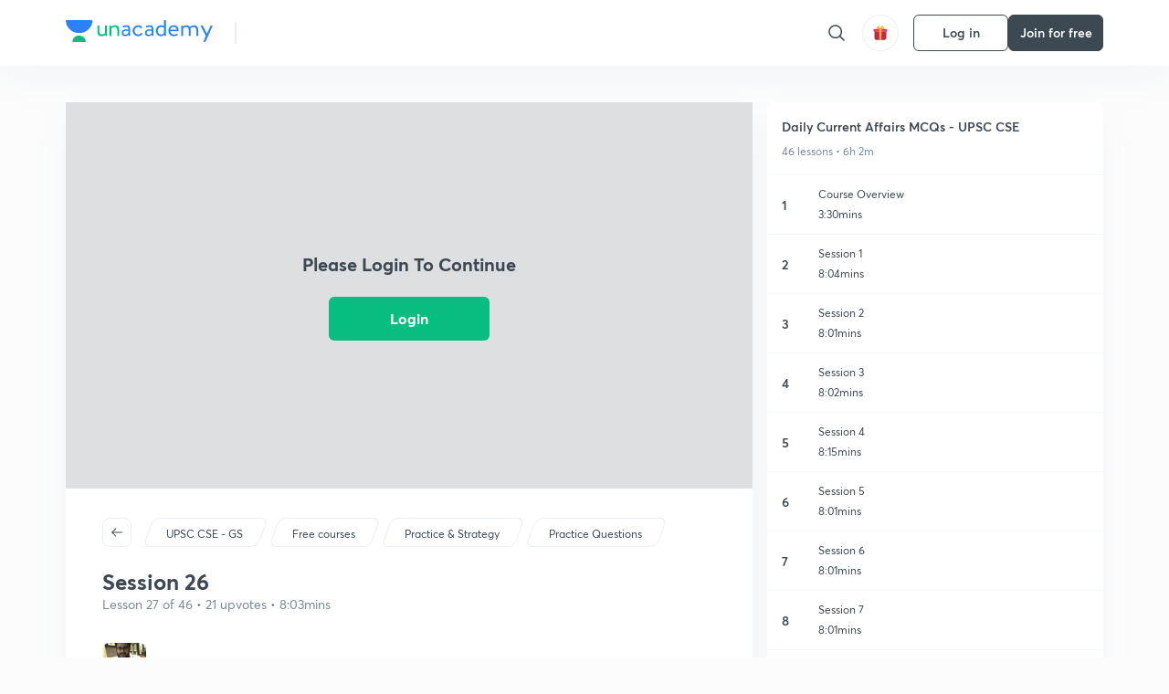

--- FILE ---
content_type: text/html; charset=utf-8
request_url: https://unacademy.com/lesson/session-26/4YNLMHG7
body_size: 53956
content:
<!DOCTYPE html><html lang="en"><head><meta charSet="utf-8"/><meta name="viewport" content="width=device-width, initial-scale=1.0"/><style>:root{
      --filter: 0;
      --theme: light;
      --color-opacity: 1;

      --color-base-0: #FCFCFC;
      --color-base-1: #FFFFFF;
      --color-base-light-0: #F7F9FB;
      --color-base-light-0-secondary: #F7F9FB;
      --color-base-fill: #3C4852;

      --color-text-primary: #3C4852;
      --color-text-secondary: #7A8B94;
      --color-text-tertiary: #FFFFFF;
      --color-text-secondary-light: #A6B3BA;
      --color-text-primary-light: #7A8B94;

      --color-shadow: rgba(233, 238, 242, 0.4);
      --color-shadow2: rgba(221, 230, 237, 0.4);
      --color-overlay: rgba(0, 0, 0, 0.5);
      --color-divider: #E9EEF2;
      --color-divider-secondary: #F0F4F7;
      --color-divider-tertiary: #3C4852;

      --color-primary-focus: #1E2429;
      --color-green-focus: #00965;
      --color-red-border-focus: #FEF5F5;
      --color-red-fill-focus: #C53D3D;
      --color-background:#FFF4E5;
      --color-progress-grey: #636D75;
      --color-progress-grey-secondary: #8A9197;
      --color-progress-base: #B1B6BA;
      --color-progress-base-secondary: #D8DADC;
      --color-purple: #E5E1FF;
      --color-purple-dark: #7F6EFC;
      --color-progress-base-primary: #000000;
      --color-purple-secondary: rgba(152, 117, 255, 0.1);
      --color-grey-background: #595959;

      --color-orange-1: #FFF5E5;

      --color-brown-1: #522C2C;
      --color-brown-2: #522C2C;
      --color-brown-3:  #A46840;

      --color-violet-1: #F7F9FB;
      --color-violet-2: #6B6D9C;

      --color-yellow-1: #B2863B;

      --color-blue-1: #45889F;

      --color-educator-bg: #F4F4F4;

      --color-accent-blue: #2d81f7;

      --color-red-1:#D84141;
      
      --color-red-2:#FFD8D8;

      --color-green-2: #08BD80;

      --color-grey-1: #e6e6e6;

      --color-blue-bg:rgba(45, 129, 247, 0.1);

      --color-blue-text: #086FFF;
    
      --color-bg-yellow: #FFFBEE;

       --color-brown-title: #905318;

      --color-green-bg: rgba(8, 189, 128, 0.1);

      --color-green-focus: rgba(0, 153, 101, 1);

      ;
  --color-i-white: #FFFFFF;
  --color-i-gray-93: #ABC9C7;
  --color-i-gray-94: #B9DFDC;
  --color-i-gray-95: #CADDDC;
  --color-i-gray-96: #DCEFED;
  --color-i-gray-97: #D8E6E5;
  --color-i-gray-98: #F3F5F7;
  --color-i-gray-99: #FCFCFC;
  --color-i-white-99: #EBF6F5;
  --color-i-green-99: #8DCCC5;
  --color-i-all-black: #000000;
  --color-i-pitch-black: #000000;
  --color-i-light-gray: #FCFCFCF;
  --color-i-white-v2: #8698a6;
  --color-i-white-v3: #FEFEFE;
  --color-i-gray: #627984;
  --color-i-gray-2: #CACACA;
  --color-i-gray-v2: #F0F4F7;
  --color-i-light-green: #E6F8F2;
  --color-i-light-orange: #FFEBCE;
  --color-i-light-red: #FFDAE1;
  --color-i-light-blue: #E5EDFA;
  --color-i-transparent-blue: #EAF2FE;
  --color-i-violet: #BA61D4;
  --color-i-vanilla: #F08FB4;
  --color-i-black: #3C4852;
  --color-i-black-light-25: rgba(60, 72, 82, 0.3);
  --color-i-dark-gray: #333333;
  --color-i-golden: #FFF7E8;
  --color-i-dark-gray-blue: #364049;
  
  --color-i-green: #08bd80;
  --color-i-green-light: rgba(8, 189, 128, 0.10);
  --color-i-green-focus: #009965;
  --color-i-blue: #2d81f7;
  --color-i-red: #eb5757;
  --color-i-red-light: rgba(235, 87, 87, 0.05);
  --color-i-red-focus: #C53D3D;
  --color-i-orange: #FFAD3B;
  

  --color-i-icon-gold: #F4D978;
  --color-i-icon-timer-gold: #D2B85A;
  --color-i-icon-butter: #DABC4C;
  --color-i-icon-butter-light: #FFE1BE52;
  --color-i-icon-black: #222222;
  --color-i-icon-dark-base: #2A2B2D;
  --color-i-icon-dark-header: #0909095c;
  --color-i-icon-dark-primary: #101010;
  --color-i-icon-dark-primary-transparent: #101010F2;
  --color-i-icon-light-hover: #2e2e2e;
  --color-i-icon-shadow: #3b3838bf;
  --color-i-icon-dark: #181919;
  --color-i-icon-dark-button: #242526;
  --color-i-icon-dark-secondary: #A2A0A2;
  --color-i-icon-dark-tertiary: #121212;
  --color-i-icon-dark-supporting: #424244;
  --color-i-icon-dark-supporting-secondary: #151515;
  --color-i-icon-light-tertiary: #F4F4F3;
  --color-i-icon-tacha: #CDB660;
  --color-i-icon-loader: #9098A3BF;
  --color-i-icon-progress: #FCFCFC30;
  --color-i-icon-overlay: #080808f2;
  --color-i-icon-gradient-1: #AA823D;
  --color-i-icon-gradient-2: #EFE288;
  --color-i-icon-gradient-3: #D1B85A;
  --color-i-icons-gradient: linear-gradient(261.69deg, #AA823D -0.19%, #EFE288 59.57%, #D1B85A 85.24%);
  --color-i-icons-skeleton-gradient: linear-gradient(90deg, rgba(0, 0, 0, 0),rgba(69, 64, 64, 0.23), rgba(0, 0, 0, 0));
  --color-i-icon-divider: #2A2B2D;
  --color-i-icon-base-fill: #F8F8F8;
  --color-i-icon-light-border: #2a2b2d6b;

  --color-i-accent-green: #08bd80;

  --color-i-text-black: #808080;
  --color-i-test: #4BB0D0;
  --color-i-combat: #2D81F7;
  --color-i-lmp: #5054cf;
  --color-i-silver: #837D8A;
  --color-i-light-silver: #E9E5EE;
  --color-i-divider: #e9eef2;
  --color-i-class: rgba(80, 84, 207, 0.15);
  --color-i-notes: rgba(255, 148, 115, 0.15);
  --color-i-practice: rgba(25, 154, 162, 0.15);
  --color-i-test-pink: rgba(234, 90, 143, 0.15);
  --color-i-combat-blue: rgba(60, 127, 250, 0.15);
  --color-i-white-transparent: rgba(252, 252, 252, 0.843);
  --color-i-winter-logo-blue: #003c8f;

  --color-i-facebook: #3B5998;
  --color-i-twitter: #00ACEE;
  --color-i-linkedIn: #0072B1;

  --color-i-light-gray: #FCFCFCF;
  --color-i-white-v2: #8698a6;
  --color-i-gray: #627984;
  --color-i-gray-v2: #F0F4F7;
  --color-i-gray-1: #a0a0a0;
  --color-i-gray-2: #c4c4c4;
  --color-i-gray-3: #9AAFBF;
  --color-i-gray-4: #EAEDF4;
  --color-i-gray-5: #D4DCE2;
  --color-i-gray-6: #F3F9FE;
  --color-i-gray-7: #F7F9FA;
  --color-i-gray-8: #94a8b3;
  --color-i-gray-9: #F4F4F3;
  --color-i-gray-10: #f8fafd;
  --color-i-gray-11: #DEE6EB;
  --color-i-gray-12: #828282;
  --color-i-gray-13: #7A8B94;
  --color-i-gray-14: #dde6ed;
  --color-i-gray-15: #7893a7;
  --color-i-gray-16: #EEEEEE;
  --color-i-gray-17: #6d6c84;
  --color-i-gray-18: #636D75;
  --color-i-gray-19: #f4f4f4;
  --color-i-gray-20: #babac0;
  --color-i-gray-21: #a0a0a5;
  --color-i-gray-22: #f0f0f0;
  --color-i-gray-23: #6d6d6d;
  --color-i-gray-24: #a0a096;
  --color-i-gray-25: #bcc5c9;
  --color-i-gray-26: #e1e0e0;
  --color-i-gray-27: #ededed;
  --color-i-gray-light-25: rgba(188, 197, 201, 0.3);
  --color-i-gray-28: #f8f8f8;
  --color-i-gray-29: #eBeBe8;
  --color-i-gray-30: rgba(0, 0, 0, 0.7);
  --color-i-gray-31: #d9d9d9;
  --color-i-gray-32: rgba(134, 152, 166, 0.12);
  --color-i-gray-33: rgba(255, 173, 59, 0.12);
  --color-i-gray-34: rgba(255, 255, 255, 0.14);
  --color-i-gray-35: #ebebeb;
  --color-i-gray-36: #f5f8fc;
  --color-i-gray-37: rgba(233, 238, 242, 0);
  --color-i-gray-38: #8B8B8B;
  --color-i-gray-39: #849295;
  --color-i-gray-40: #54748C;
  --color-i-gray-41: #f5f5f5;
  --color-i-gray-42: #8FA3B2;

  --color-i-violet-1: #7b8ab5;
  --color-i-violet-2: #493aaf;
  --color-i-violet-3: #ebe8ff;
  --color-i-violet-4: #5054CF;
  --color-i-violet-5: #4939ad;
  --color-i-violet-6: #eae7fa;
  --color-i-violet-7: #7b8ab5;
  --color-i-violet-8: #162e6d;
  --color-i-violet-9: #5754DB;
  --color-i-violet-10: #7D57EB;
  --color-i-violet-11: #F4F1FF;
  --color-i-violet-12: #7260E0;
  --color-i-violet-13: #9762f6;
  --color-i-violet-14: #8873FF;
  --color-i-violet-15: #9875FF;
  --color-i-violet-16: #070D1E;
  --color-i-violet-light: #B3C6F2;
  --color-i-violet-dark: #00154a;
  --color-i-violet-dark-1: #f7f9fb;
  --color-i-violet-light-1: #1f3262;
  --color-i-violet-17: #EDDEFF;
  --color-i-violet-18: #4B138F;
  --color-i-violet-19: #5816A9;
  --color-i-violet-20: #DFDEFF;
  --color-i-violet-21: #3B077A;
  --color-i-violet-22: #071437;
  --color-i-voilet-23: #745ae3;
  --color-i-voilet-24: rgba(45, 129, 247, 0.07);
  --color-i-voilet-25: #7B2C57;


  --color-i-blue: #2d81f7;
  --color-i-blue-1: #a9d4ff;
  --color-i-blue-2: #76baff;
  --color-i-blue-3: #1087ff;
  --color-i-blue-4: #1380d0;
  --color-i-blue-5: #e8f1ff;
  --color-i-blue-6: #f7faff;
  --color-i-blue-7: #3878D4;
  --color-i-blue-8: rgba(150, 194, 255, 0.8);
  --color-i-blue-9: #81b5ff;
  --color-i-blue-10: #f1f9ff;
  --color-i-blue-11: #f2f7fa;
  --color-i-blue-12: #54A4FF;
  --color-i-blue-13: rgba(229, 244, 255, 0.44);
  --color-i-blue-14: #eaf2fe;
  --color-i-blue-15: #eef6ff;
  --color-i-blue-16: #10A5D4;
  --color-i-blue-17: #5F8CF3;
  --color-i-blue-18: #408cf7;
  --color-i-blue-19: #1c76f3;
  --color-i-blue-20: #46BBE7;
  --color-i-blue-21: #0078d7;
  --color-i-blue-22: #f2f8ff;
  --color-i-blue-23: #086FFF;
  --color-i-blue-24: #20496b;
  --color-i-blue-25: #49BBDE;
  --color-i-blue-26: #ECF4FE;
  --color-i-blue-27: rgba(45, 129, 247, 0.1);
  --color-i-blue-28 : #d2e4fe;
  --color-i-blue-29 : #116ae8;
  --color-i-blue-30 : #CEE4FF;
  --color-i-blue-31 : #073D7F;
  --color-i-blue-32: #C2D8F3;
  --color-i-blue-33: #4A74BE;
  --color-i-blue-34: #3CAAEB;
  --color-i-blue-35 : #57b4f8;
  --color-i-blue-36: #C3D5E3;
  --color-i-blue-37: #E9F2FF;
  --color-i-blue-38: #209AB5;
  --color-i-blue-39: #069AB8;
  --color-i-blue-40: #3F51b5;
  --color-i-blue-41: #f8f8ff;
  --color-i-blue-42: rgba(32, 159, 177, 0.1);
  --color-i-blue-43: #004D81;
  --color-i-blue-44: #0D1837;
  --color-i-blue-45: #0D4491;
  --color-i-blue-46: #5873FF;
  --color-i-blue-47: #2d81f71a;
  --color-i-blue-48: #E6F0FE;

  --color-i-orange-1: #FFAD3B;
  --color-i-orange-2: #F19731;
  --color-i-orange-3: #FFEBCE;
  --color-i-orange-4: #ffeed7;
  --color-i-orange-5: #ffdc96;
  --color-i-orange-6: #fff0d0;
  --color-i-orange-7: #fff6e2;
  --color-i-orange-8: #fae3bd;
  --color-i-orange-9: #ffedd3;
  --color-i-orange-10: #fffbeb;
  --color-i-orange-11: #FFB800;
  --color-i-orange-12: #FDD0A8;
  --color-i-orange-13: #FFAA00;
  --color-i-orange-14: #FFF7EC;
  --color-i-orange-15: #EBD3A7;
  --color-i-orange-16: rgba(255, 173, 59, 0.12);
  --color-i-orange-17: rgba(233, 149, 23, 0.1);
  --color-i-orange-18: #FFF9F0;
  --color-i-orange-19: #FFF0DE;
  --color-i-orange-20: #F4D199;
  --color-i-orange-21: #FFF6EA;
  --color-i-orange-22: #ff9502;
  --color-i-orange-23: #833D0F;
  --color-i-orange-24: #FDC473CC;

  
  --color-i-yellow-1: #F1C119;
  --color-i-yellow-2: #FFE294;
  --color-i-yellow-3: #fff2d7;
  --color-i-yellow-4: #FDB858;
  --color-i-yellow-5: #FF9706;
  --color-i-yellow-6: #FFF3C9;
  --color-i-yellow-7: #CBA678;
  --color-i-yellow-8: #FCF8E7;
  --color-i-yellow-9: #fffefc;
  --color-i-yellow-10: #E79422;
  --color-i-yellow-13: #FFDA7C;
  --color-i-yellow-14: #F1B334;
  

  --color-i-pink-1: #fdeeee;
  --color-i-pink-2: #FFDAE1;
  --color-i-pink-3: #ffcdcd;
  --color-i-pink-4: #fe7b7c;
  --color-i-pink-5: #FFF4F4;
  --color-i-pink-6: #FDEFEF;
  --color-i-pink-7: #ff8080;


  --color-i-red-focus: #C53D3D;
  --color-i-red: #eb5757;
  --color-i-red-1: #F67474;
  --color-i-red-2: #EA6060;
  --color-i-red-3: #EB5757;
  --color-i-red-4:  #EB57571A;

  --color-i-brown-1: #B67245;
  --color-i-brown-2: #905318;
  --color-i-brown-3: #ab8355;
  --color-i-brown-4: #6C2A18;
  --color-i-brown-5: #6C520B;
  --color-i-brown-6: rgba(255, 173, 59, 0.2);
  --color-i-brown-7: #522C2C;
  --color-i-brown-8: #5D3402;
  --color-i-brown-9: #594602;
  --color-i-brown-10: #93550A;
  --color-i-brown-11: #885626;
  --color-i-brown-12: rgba(255, 173, 59, 0.1);
  --color-i-brown-13:  #DE7800;
  --color-i-brown-14: #CD691E;


  --color-i-turquoise-1: #21C5C6;
  --color-i-turquoise-2: #17AEB5;
  --color-i-turquoise-3: #a9f4fc;
  --color-i-turquoise-4: #199AA2;
  --color-i-turquoise-5: #01BCDB;
  --color-i-turquoise-6: #1FC1C1;

  --color-i-light-green: #E6F8F2;
  --color-i-green: #08bd80;
  --color-i-green-focus: #009965;
  --color-i-accent-green: #08bd80;
  --color-i-quiz: #04AA82;
  --color-i-green-1: #eefff7;
  --color-i-green-2: #cdfbe5;
  --color-i-green-3: #93B112;
  --color-i-green-4: #079364;
  --color-i-green-5: #62DBB2;
  --color-i-green-6: #E3F5EF;
  --color-i-green-7: #01B196;
  --color-i-green-8: #199AA2;
  --color-i-green-9: #1CC18A;
  --color-i-green-10: #E7F9F3;
  --color-i-green-11: #44A182;
  --color-i-green-12: rgba(8, 189, 128, 0.1);
  --color-i-green-13: #CAFFFF;
  --color-i-green-14: #086969;
  --color-i-green-15: #D5FFEB;
  --color-i-green-16: #00312A;
  --color-i-green-17: #008E7E;
  --color-i-green-18: #0099651A;

  --color-i-pitch-black: #000000;
  --color-i-black-1: #202022;
  --color-i-black-2: #0b1a3e;
  --color-i-black-3: #1f2432;
  --color-i-black-4: #071128;
  --color-i-black-5: #2c2c2e;
  --color-i-black-6: rgba(11, 11, 11, 0.4);
  --color-i-black-7: #2C3236;
  --color-i-black-8: #404040;
  --color-i-black-9: #01100D;
  --color-i-black-10: #00000080;

  --color-i-gold-1: #FED05C;
  --color-i-gold-2: #FDF5E4;
  --color-i-gold-3: #FFE6B2;
  --color-i-gold-4: #FFF8E0;

  --color-i-silver-1: #F8FBFD;
  --color-i-silver-2: #E2EDF4;

  --color-i-highlight: #FFEEC4;
  --color-i-current-highlight: #FBD39B;
  --color-i-yellow-11: #fffaf3;
  --color-i-yellow-12: #fef4e6;
  --color-i-orange-light: #FFAD3B;
  --color-i-orange-streaks: #FFB54E;
  --color-i-orange-dark: #f99d47;
  --color-i-blue-streaks: #34A4FF;

  --color-rank-pill-1: #B2863B;
  --color-rank-pill-2: #45889F;
  --color-rank-pill-3: #A46840;
  --color-rank-pill-4: #6B6D9C;

  --color-accent-blue: #2d81f7;

  --color-red-1:#D84141;
      
  --color-red-2:#FFD8D8;

  --color-green-2: #08BD80;

  --color-grey-1: #e6e6e6;

}</style><link rel="preload" as="image" imageSrcSet="https://static.uacdn.net/production/_next/static/images/giftHomePage.svg?q=75&amp;auto=format%2Ccompress&amp;w=32 1x, https://static.uacdn.net/production/_next/static/images/giftHomePage.svg?q=75&amp;auto=format%2Ccompress&amp;w=48 2x"/><meta name="twitter:card" content="summary"/><meta name="twitter:creator" content="@unacademy"/><meta property="og:type" content="website"/><meta property="og:image:width" content="800"/><meta property="og:image:height" content="600"/><meta property="og:site_name" content="Unacademy"/><meta property="theme-color" content="FFA500"/><meta property="twitter:app:id:iphone" content="1342565069"/><meta property="twitter:app:id:ipad" content="1342565069"/><meta property="twitter:app:id:googleplay" content="4976430399163977061"/><meta property="twitter:app:url:iphone" content="medium://p/9fd506428204"/><meta property="twitter:app:name:iphone" content="Unacademy IOS"/><meta property="al:ios:app_name" content="Unacademy IOS"/><meta property="al:ios:app_store_id" content="1342565069"/><meta property="al:ios:url" content="medium://p/9fd506428204"/><meta property="al:android:package" content="com.unacademyapp"/><meta property="al:android:url" content="unacademy://goal/ssc-exams/VLEMN/free"/><meta property="al:android:app_name" content="Unacademy Android"/><meta name="robots" content="index,follow"/><meta name="googlebot" content="index,follow"/><meta property="og:url" content="https://unacademy.com/lesson/session-26/4YNLMHG7"/><meta property="og:image" content="https://edge.uacdn.net/CE314Z6L9D932O0UZMFY/images/2.jpeg?fm=jpg&amp;w=480"/><title>UPSC CSE - GS - Session 26 Offered by Unacademy</title><meta property="og:title" content="UPSC CSE - GS - Session 26 Offered by Unacademy"/><meta name="description" content="Get access to the latest Session 26 prepared with UPSC CSE - GS course curated
  by Mudit Gupta on Unacademy to prepare for the toughest competitive exam."/><meta property="og:description" content="Get access to the latest Session 26 prepared with UPSC CSE - GS course curated
  by Mudit Gupta on Unacademy to prepare for the toughest competitive exam."/><link rel="canonical" href="https://unacademy.com/lesson/session-26/4YNLMHG7"/><script type="application/ld+json">{"@context":"https:\/\/schema.org\/","@graph":[{"@context":"https:\/\/schema.org\/","@type":"BreadcrumbList","itemListElement":[{"@type":"ListItem","position":1,"name":"Explore","item":"https:\/\/www.unacademy.com\/explore"},{"@type":"ListItem","position":2,"name":"Daily Current Affairs MCQs - UPSC CSE","item":"https:\/\/unacademy.com\/course\/daily-current-affairs-mcqs-upsc-cse\/U3ATNOM8"},{"@type":"ListItem","position":3,"name":"Session 26","item":"https:\/\/unacademy.com\/lesson\/session-26\/4YNLMHG7"}]},{"@context":"https:\/\/schema.org\/","@type":"Course","image":"https:\/\/edge.uacdn.net\/GCPHCFKBFNI5VLBCRE2Z\/images\/2.jpeg?fm=jpg&w=480","courseCode":"U3ATNOM8","accessMode":["auditory","visual"],"url":"https:\/\/unacademy.com\/course\/daily-current-affairs-mcqs-upsc-cse\/U3ATNOM8","thumbnailUrl":"https:\/\/edge.uacdn.net\/GCPHCFKBFNI5VLBCRE2Z\/images\/2.jpeg?fm=jpg&w=480","provider":{"@type":"Organization","name":"Mudit Gupta","sameAs":"https:\/\/unacademy.com\/@MuditGupta"},"about":{"name":"UPSC CSE - GS"},"audience":{"audienceType":["Anyone Prepearing for UPSC CSE - GS"],"@type":"Audience"},"name":"Daily Current Affairs MCQs - UPSC CSE","inLanguage":"English","publisher":{"@type":"Organization","name":"Unacademy","sameAs":"https:\/\/unacademy.com\/"},"description":"Get access to the latest Session 26 prepared with UPSC CSE - GS course curated\n  by Mudit Gupta on Unacademy to prepare for the toughest competitive exam.","@id":"https:\/\/unacademy.com\/course\/daily-current-affairs-mcqs-upsc-cse\/U3ATNOM8","creator":{"@type":"Person","name":"Mudit Gupta"},"isAccessibleForFree":"http:\/\/schema.org\/True","hasCourseInstance":[{"@type":"CourseInstance","courseMode":["Online","Distance Learning"],"startDate":"2026-01-15"}]},{"@context":"https:\/\/schema.org","@type":"VideoObject","name":"Session 26","url":"https:\/\/unacademy.com\/lesson\/session-26\/4YNLMHG7","description":"Get access to the latest Session 26 prepared with UPSC CSE - GS course curated\n  by Mudit Gupta on Unacademy to prepare for the toughest competitive exam.","thumbnailUrl":["https:\/\/edge.uacdn.net\/GCPHCFKBFNI5VLBCRE2Z\/images\/2.jpeg?fm=jpg&w=480"],"uploadDate":"2019-08-27","contentUrl":"https:\/\/unacademy.com\/embed\/4YNLMHG7?c=false&w=1","embedUrl":"https:\/\/unacademy.com\/embed\/4YNLMHG7","interactionCount":19788,"duration":"PT8M03S"},{"@context":"https:\/\/schema.org\/","@type":"ItemList","description":"Session 26","itemListOrder":"http:\/\/schema.org\/ItemListOrderAscending","itemListElement":[{"@type":"ListItem","position":1,"url":"https:\/\/unacademy.com\/lesson\/course-overview\/E17XKGBI"},{"@type":"ListItem","position":2,"url":"https:\/\/unacademy.com\/lesson\/session-1\/W05B4EUB"},{"@type":"ListItem","position":3,"url":"https:\/\/unacademy.com\/lesson\/session-2\/BQ31CU0T"},{"@type":"ListItem","position":4,"url":"https:\/\/unacademy.com\/lesson\/session-3\/4QXG16QA"},{"@type":"ListItem","position":5,"url":"https:\/\/unacademy.com\/lesson\/session-4\/DZ9444PA"},{"@type":"ListItem","position":6,"url":"https:\/\/unacademy.com\/lesson\/session-5\/4ZBDOS9S"},{"@type":"ListItem","position":7,"url":"https:\/\/unacademy.com\/lesson\/session-6\/3CQ5QNTC"},{"@type":"ListItem","position":8,"url":"https:\/\/unacademy.com\/lesson\/session-7\/RZ64KRJR"},{"@type":"ListItem","position":9,"url":"https:\/\/unacademy.com\/lesson\/session-8\/K23TODS3"},{"@type":"ListItem","position":10,"url":"https:\/\/unacademy.com\/lesson\/session-9\/QDVAPHDL"},{"@type":"ListItem","position":11,"url":"https:\/\/unacademy.com\/lesson\/session-10\/NG2H7EPX"},{"@type":"ListItem","position":12,"url":"https:\/\/unacademy.com\/lesson\/session-11\/LTIV4CK4"},{"@type":"ListItem","position":13,"url":"https:\/\/unacademy.com\/lesson\/session-12\/IJL2MD44"},{"@type":"ListItem","position":14,"url":"https:\/\/unacademy.com\/lesson\/session-13\/TRCJE48E"},{"@type":"ListItem","position":15,"url":"https:\/\/unacademy.com\/lesson\/session-14\/P1LTPA05"},{"@type":"ListItem","position":16,"url":"https:\/\/unacademy.com\/lesson\/session-15\/Z8H1ATYE"},{"@type":"ListItem","position":17,"url":"https:\/\/unacademy.com\/lesson\/session-16\/QEDJH3GI"},{"@type":"ListItem","position":18,"url":"https:\/\/unacademy.com\/lesson\/session-17\/4OXIA4PJ"},{"@type":"ListItem","position":19,"url":"https:\/\/unacademy.com\/lesson\/session-18\/FUF66LM4"},{"@type":"ListItem","position":20,"url":"https:\/\/unacademy.com\/lesson\/session-19\/1AD7AIGR"},{"@type":"ListItem","position":21,"url":"https:\/\/unacademy.com\/lesson\/session-20\/KVW1E84K"},{"@type":"ListItem","position":22,"url":"https:\/\/unacademy.com\/lesson\/session-21\/FWUENGKQ"},{"@type":"ListItem","position":23,"url":"https:\/\/unacademy.com\/lesson\/session-22\/R05OP5II"},{"@type":"ListItem","position":24,"url":"https:\/\/unacademy.com\/lesson\/session-23\/24K2YTLX"},{"@type":"ListItem","position":25,"url":"https:\/\/unacademy.com\/lesson\/session-24\/H3N17BCJ"},{"@type":"ListItem","position":26,"url":"https:\/\/unacademy.com\/lesson\/session-25\/NI85O4VZ"},{"@type":"ListItem","position":27,"url":"https:\/\/unacademy.com\/lesson\/session-26\/4YNLMHG7"},{"@type":"ListItem","position":28,"url":"https:\/\/unacademy.com\/lesson\/session-27\/51GMN3J7"},{"@type":"ListItem","position":29,"url":"https:\/\/unacademy.com\/lesson\/session-28\/38HKGOKF"},{"@type":"ListItem","position":30,"url":"https:\/\/unacademy.com\/lesson\/session-29\/ITZ2V9XL"},{"@type":"ListItem","position":31,"url":"https:\/\/unacademy.com\/lesson\/session-30\/1W0KX3C6"},{"@type":"ListItem","position":32,"url":"https:\/\/unacademy.com\/lesson\/session-31\/2U39PFAE"},{"@type":"ListItem","position":33,"url":"https:\/\/unacademy.com\/lesson\/session-32\/GR49LFY7"},{"@type":"ListItem","position":34,"url":"https:\/\/unacademy.com\/lesson\/doubt-resolution-session-1\/T7C3V1X8"},{"@type":"ListItem","position":35,"url":"https:\/\/unacademy.com\/lesson\/session-33\/KRI1927Z"},{"@type":"ListItem","position":36,"url":"https:\/\/unacademy.com\/lesson\/session-34\/NRBITTZ0"},{"@type":"ListItem","position":37,"url":"https:\/\/unacademy.com\/lesson\/session-35\/HY5CVFRY"},{"@type":"ListItem","position":38,"url":"https:\/\/unacademy.com\/lesson\/session-37\/MXXXGMUH"},{"@type":"ListItem","position":39,"url":"https:\/\/unacademy.com\/lesson\/session-38\/6A803LUU"},{"@type":"ListItem","position":40,"url":"https:\/\/unacademy.com\/lesson\/session-39\/CFISV600"},{"@type":"ListItem","position":41,"url":"https:\/\/unacademy.com\/lesson\/session-40\/LWAKULC9"},{"@type":"ListItem","position":42,"url":"https:\/\/unacademy.com\/lesson\/session-41\/VH12KLPF"},{"@type":"ListItem","position":43,"url":"https:\/\/unacademy.com\/lesson\/session-42\/C1FN0BX7"},{"@type":"ListItem","position":44,"url":"https:\/\/unacademy.com\/lesson\/session-43\/EO69DXA7"},{"@type":"ListItem","position":45,"url":"https:\/\/unacademy.com\/lesson\/session-44\/2C79ICTF"},{"@type":"ListItem","position":46,"url":"https:\/\/unacademy.com\/lesson\/session-45\/QH04DFGC"}]}]}</script><link rel="preload" as="image" imageSrcSet="https://static.uacdn.net/production/_next/static/images/logo.svg?q=75&amp;auto=format%2Ccompress&amp;w=256 1x, https://static.uacdn.net/production/_next/static/images/logo.svg?q=75&amp;auto=format%2Ccompress&amp;w=384 2x"/><meta name="next-head-count" content="33"/><link rel="shortcut icon" href="https://static.uacdn.net/production/_next/static/favicon.ico"/><meta name="theme-color" content="#3C4852"/><link rel="manifest" href="/static/manifest.json" crossorigin="use-credentials"/><meta name="mobile-web-app-capable" content="yes"/><meta name="apple-mobile-web-app-capable" content="yes"/><meta name="application-name" content="Unacademy"/><meta name="apple-mobile-web-app-title" content="Unacademy"/><meta property="og:logo" content="https://static.uacdn.net/production/_next/static/icons/icon-72x72.png"/><meta property="og:logo" content="https://static.uacdn.net/production/_next/static/icons/icon-96x96.png"/><meta property="og:logo" content="https://static.uacdn.net/production/_next/static/icons/icon-128x128.png"/><meta property="og:logo" content="https://static.uacdn.net/production/_next/static/icons/icon-144x144.png"/><meta property="og:logo" content="https://static.uacdn.net/production/_next/static/icons/icon-152x152.png"/><meta property="og:logo" content="https://static.uacdn.net/production/_next/static/icons/icon-192x192.png"/><meta property="og:logo" content="https://static.uacdn.net/production/_next/static/icons/icon-384x384.png"/><meta property="og:logo" content="https://static.uacdn.net/production/_next/static/icons/icon-512x512.png"/><link rel="apple-touch-icon" href="https://static.uacdn.net/production/_next/static/icons/icon-192x192.png"/><meta name="msapplication-starturl" content="/"/><link rel="preconnect" href="https://static.uacdn.net" crossorigin="true"/><link rel="preconnect" href="https://errors3.unacademy.com/" crossorigin="true"/><link rel="dns-prefetch" href="https://www.google-analytics.com" crossorigin="true"/><script async="" src="https://www.googletagmanager.com/gtag/js?id=GTM-5F85XTW"></script><script>
            window.dataLayer = window.dataLayer || [];
            function gtag(){dataLayer.push(arguments);}
            gtag('js', new Date());
            gtag('config', 'GTM-5F85XTW', {
              page_path: window.location.pathname,
            });
          </script><noscript data-n-css=""></noscript><script defer="" nomodule="" src="https://static.uacdn.net/production/_next/static/chunks/polyfills-c67a75d1b6f99dc8.js"></script><script data-partytown-config="">
            partytown = {
              lib: "https://static.uacdn.net/production/_next/static/~partytown/"
            };
          </script><script data-partytown="">!(function(w,p,f,c){c=w[p]=w[p]||{};c[f]=(c[f]||[])})(window,'partytown','forward');/* Partytown 0.7.5 - MIT builder.io */
!function(t,e,n,i,r,o,a,d,s,c,p,l){function u(){l||(l=1,"/"==(a=(o.lib||"/~partytown/")+(o.debug?"debug/":""))[0]&&(s=e.querySelectorAll('script[type="text/partytown"]'),i!=t?i.dispatchEvent(new CustomEvent("pt1",{detail:t})):(d=setTimeout(f,1e4),e.addEventListener("pt0",w),r?h(1):n.serviceWorker?n.serviceWorker.register(a+(o.swPath||"partytown-sw.js"),{scope:a}).then((function(t){t.active?h():t.installing&&t.installing.addEventListener("statechange",(function(t){"activated"==t.target.state&&h()}))}),console.error):f())))}function h(t){c=e.createElement(t?"script":"iframe"),t||(c.setAttribute("style","display:block;width:0;height:0;border:0;visibility:hidden"),c.setAttribute("aria-hidden",!0)),c.src=a+"partytown-"+(t?"atomics.js?v=0.7.5":"sandbox-sw.html?"+Date.now()),e.body.appendChild(c)}function f(n,r){for(w(),i==t&&(o.forward||[]).map((function(e){delete t[e.split(".")[0]]})),n=0;n<s.length;n++)(r=e.createElement("script")).innerHTML=s[n].innerHTML,e.head.appendChild(r);c&&c.parentNode.removeChild(c)}function w(){clearTimeout(d)}o=t.partytown||{},i==t&&(o.forward||[]).map((function(e){p=t,e.split(".").map((function(e,n,i){p=p[i[n]]=n+1<i.length?"push"==i[n+1]?[]:p[i[n]]||{}:function(){(t._ptf=t._ptf||[]).push(i,arguments)}}))})),"complete"==e.readyState?u():(t.addEventListener("DOMContentLoaded",u),t.addEventListener("load",u))}(window,document,navigator,top,window.crossOriginIsolated);</script><script id="gtm-script" type="text/partytown" data-nscript="worker">
            (function(w,d,s,l,i){w[l]=w[l]||[];w[l].push({'gtm.start':
            new Date().getTime(),event:'gtm.js'});var f=d.getElementsByTagName(s)[0],
            j=d.createElement(s),dl=l!='dataLayer'?'&l='+l:'';j.async=true;j.src=
            'https://www.googletagmanager.com/gtm.js?id='+i+dl;f.parentNode.insertBefore(j,f);
            })(window,document,'script','dataLayer', 'GTM-5F85XTW');
          </script><script src="https://static.uacdn.net/production/_next/static/chunks/webpack-65eb95c6faeef980.js" defer=""></script><script src="https://static.uacdn.net/production/_next/static/chunks/framework-a276e7e779152ce1.js" defer=""></script><script src="https://static.uacdn.net/production/_next/static/chunks/main-dcb22855a541aa7b.js" defer=""></script><script src="https://static.uacdn.net/production/_next/static/chunks/pages/_app-101e7e021ec0aebc.js" defer=""></script><script src="https://static.uacdn.net/production/_next/static/chunks/35303-0dc2cd0f75d6182a.js" defer=""></script><script src="https://static.uacdn.net/production/_next/static/chunks/5566-7c63988a5b741702.js" defer=""></script><script src="https://static.uacdn.net/production/_next/static/chunks/82492-c3b8df39b65cc4fc.js" defer=""></script><script src="https://static.uacdn.net/production/_next/static/chunks/2185-515a773abe8a6bea.js" defer=""></script><script src="https://static.uacdn.net/production/_next/static/chunks/36688-955528e047729d4e.js" defer=""></script><script src="https://static.uacdn.net/production/_next/static/chunks/89755-1a9999752ce09eac.js" defer=""></script><script src="https://static.uacdn.net/production/_next/static/chunks/50361-2e4664fde80d339a.js" defer=""></script><script src="https://static.uacdn.net/production/_next/static/chunks/13025-322410a968151173.js" defer=""></script><script src="https://static.uacdn.net/production/_next/static/chunks/35002-3cf387de2026a8da.js" defer=""></script><script src="https://static.uacdn.net/production/_next/static/chunks/65127-69f753063dff5e09.js" defer=""></script><script src="https://static.uacdn.net/production/_next/static/chunks/19802-f805ed6562385c99.js" defer=""></script><script src="https://static.uacdn.net/production/_next/static/chunks/17321-af3b2419f8e1be95.js" defer=""></script><script src="https://static.uacdn.net/production/_next/static/chunks/868-f2054ee19048d5cd.js" defer=""></script><script src="https://static.uacdn.net/production/_next/static/chunks/23566-34f10111a4ce8cda.js" defer=""></script><script src="https://static.uacdn.net/production/_next/static/chunks/26013-0084bda2a6ff4ebd.js" defer=""></script><script src="https://static.uacdn.net/production/_next/static/chunks/57131-26b333bdb760cd2b.js" defer=""></script><script src="https://static.uacdn.net/production/_next/static/chunks/50618-ea95c7a2071db5a8.js" defer=""></script><script src="https://static.uacdn.net/production/_next/static/chunks/75948-faddf5ac85331de4.js" defer=""></script><script src="https://static.uacdn.net/production/_next/static/chunks/55047-1ddfcf06a4067e39.js" defer=""></script><script src="https://static.uacdn.net/production/_next/static/chunks/4881-09e438eecb2670b2.js" defer=""></script><script src="https://static.uacdn.net/production/_next/static/chunks/31274-bec28b78f53b3804.js" defer=""></script><script src="https://static.uacdn.net/production/_next/static/chunks/54283-16b8840a05b62a0a.js" defer=""></script><script src="https://static.uacdn.net/production/_next/static/chunks/61944-c7e140a4d8b78fdf.js" defer=""></script><script src="https://static.uacdn.net/production/_next/static/chunks/56157-6f0e45ce77a0e1ab.js" defer=""></script><script src="https://static.uacdn.net/production/_next/static/chunks/15348-dcd6fa11ab0d8bae.js" defer=""></script><script src="https://static.uacdn.net/production/_next/static/chunks/4116-50ce0bccba36b2a1.js" defer=""></script><script src="https://static.uacdn.net/production/_next/static/chunks/pages/lesson/%5BlessonSlug%5D/%5BlessonUID%5D-5c30bac1b6181ae8.js" defer=""></script><script src="https://static.uacdn.net/production/_next/static/puUBC5nO5NFbxYYIQU0Sw/_buildManifest.js" defer=""></script><script src="https://static.uacdn.net/production/_next/static/puUBC5nO5NFbxYYIQU0Sw/_ssgManifest.js" defer=""></script><style id="jss-server-side">.MuiPaper-root {
  color: rgba(0, 0, 0, 0.87);
  transition: box-shadow 300ms cubic-bezier(0.4, 0, 0.2, 1) 0ms;
  background-color: #fff;
}
.MuiPaper-rounded {
  border-radius: 4px;
}
.MuiPaper-outlined {
  border: 1px solid rgba(0, 0, 0, 0.12);
}
.MuiPaper-elevation0 {
  box-shadow: none;
}
.MuiPaper-elevation1 {
  box-shadow: 0px 2px 1px -1px rgba(0,0,0,0.2),0px 1px 1px 0px rgba(0,0,0,0.14),0px 1px 3px 0px rgba(0,0,0,0.12);
}
.MuiPaper-elevation2 {
  box-shadow: 0px 3px 1px -2px rgba(0,0,0,0.2),0px 2px 2px 0px rgba(0,0,0,0.14),0px 1px 5px 0px rgba(0,0,0,0.12);
}
.MuiPaper-elevation3 {
  box-shadow: 0px 3px 3px -2px rgba(0,0,0,0.2),0px 3px 4px 0px rgba(0,0,0,0.14),0px 1px 8px 0px rgba(0,0,0,0.12);
}
.MuiPaper-elevation4 {
  box-shadow: 0px 2px 4px -1px rgba(0,0,0,0.2),0px 4px 5px 0px rgba(0,0,0,0.14),0px 1px 10px 0px rgba(0,0,0,0.12);
}
.MuiPaper-elevation5 {
  box-shadow: 0px 3px 5px -1px rgba(0,0,0,0.2),0px 5px 8px 0px rgba(0,0,0,0.14),0px 1px 14px 0px rgba(0,0,0,0.12);
}
.MuiPaper-elevation6 {
  box-shadow: 0px 3px 5px -1px rgba(0,0,0,0.2),0px 6px 10px 0px rgba(0,0,0,0.14),0px 1px 18px 0px rgba(0,0,0,0.12);
}
.MuiPaper-elevation7 {
  box-shadow: 0px 4px 5px -2px rgba(0,0,0,0.2),0px 7px 10px 1px rgba(0,0,0,0.14),0px 2px 16px 1px rgba(0,0,0,0.12);
}
.MuiPaper-elevation8 {
  box-shadow: 0px 5px 5px -3px rgba(0,0,0,0.2),0px 8px 10px 1px rgba(0,0,0,0.14),0px 3px 14px 2px rgba(0,0,0,0.12);
}
.MuiPaper-elevation9 {
  box-shadow: 0px 5px 6px -3px rgba(0,0,0,0.2),0px 9px 12px 1px rgba(0,0,0,0.14),0px 3px 16px 2px rgba(0,0,0,0.12);
}
.MuiPaper-elevation10 {
  box-shadow: 0px 6px 6px -3px rgba(0,0,0,0.2),0px 10px 14px 1px rgba(0,0,0,0.14),0px 4px 18px 3px rgba(0,0,0,0.12);
}
.MuiPaper-elevation11 {
  box-shadow: 0px 6px 7px -4px rgba(0,0,0,0.2),0px 11px 15px 1px rgba(0,0,0,0.14),0px 4px 20px 3px rgba(0,0,0,0.12);
}
.MuiPaper-elevation12 {
  box-shadow: 0px 7px 8px -4px rgba(0,0,0,0.2),0px 12px 17px 2px rgba(0,0,0,0.14),0px 5px 22px 4px rgba(0,0,0,0.12);
}
.MuiPaper-elevation13 {
  box-shadow: 0px 7px 8px -4px rgba(0,0,0,0.2),0px 13px 19px 2px rgba(0,0,0,0.14),0px 5px 24px 4px rgba(0,0,0,0.12);
}
.MuiPaper-elevation14 {
  box-shadow: 0px 7px 9px -4px rgba(0,0,0,0.2),0px 14px 21px 2px rgba(0,0,0,0.14),0px 5px 26px 4px rgba(0,0,0,0.12);
}
.MuiPaper-elevation15 {
  box-shadow: 0px 8px 9px -5px rgba(0,0,0,0.2),0px 15px 22px 2px rgba(0,0,0,0.14),0px 6px 28px 5px rgba(0,0,0,0.12);
}
.MuiPaper-elevation16 {
  box-shadow: 0px 8px 10px -5px rgba(0,0,0,0.2),0px 16px 24px 2px rgba(0,0,0,0.14),0px 6px 30px 5px rgba(0,0,0,0.12);
}
.MuiPaper-elevation17 {
  box-shadow: 0px 8px 11px -5px rgba(0,0,0,0.2),0px 17px 26px 2px rgba(0,0,0,0.14),0px 6px 32px 5px rgba(0,0,0,0.12);
}
.MuiPaper-elevation18 {
  box-shadow: 0px 9px 11px -5px rgba(0,0,0,0.2),0px 18px 28px 2px rgba(0,0,0,0.14),0px 7px 34px 6px rgba(0,0,0,0.12);
}
.MuiPaper-elevation19 {
  box-shadow: 0px 9px 12px -6px rgba(0,0,0,0.2),0px 19px 29px 2px rgba(0,0,0,0.14),0px 7px 36px 6px rgba(0,0,0,0.12);
}
.MuiPaper-elevation20 {
  box-shadow: 0px 10px 13px -6px rgba(0,0,0,0.2),0px 20px 31px 3px rgba(0,0,0,0.14),0px 8px 38px 7px rgba(0,0,0,0.12);
}
.MuiPaper-elevation21 {
  box-shadow: 0px 10px 13px -6px rgba(0,0,0,0.2),0px 21px 33px 3px rgba(0,0,0,0.14),0px 8px 40px 7px rgba(0,0,0,0.12);
}
.MuiPaper-elevation22 {
  box-shadow: 0px 10px 14px -6px rgba(0,0,0,0.2),0px 22px 35px 3px rgba(0,0,0,0.14),0px 8px 42px 7px rgba(0,0,0,0.12);
}
.MuiPaper-elevation23 {
  box-shadow: 0px 11px 14px -7px rgba(0,0,0,0.2),0px 23px 36px 3px rgba(0,0,0,0.14),0px 9px 44px 8px rgba(0,0,0,0.12);
}
.MuiPaper-elevation24 {
  box-shadow: 0px 11px 15px -7px rgba(0,0,0,0.2),0px 24px 38px 3px rgba(0,0,0,0.14),0px 9px 46px 8px rgba(0,0,0,0.12);
}
.MuiButtonBase-root {
  color: inherit;
  border: 0;
  cursor: pointer;
  margin: 0;
  display: inline-flex;
  outline: 0;
  padding: 0;
  position: relative;
  align-items: center;
  user-select: none;
  border-radius: 0;
  vertical-align: middle;
  -moz-appearance: none;
  justify-content: center;
  text-decoration: none;
  background-color: transparent;
  -webkit-appearance: none;
  -webkit-tap-highlight-color: transparent;
}
.MuiButtonBase-root::-moz-focus-inner {
  border-style: none;
}
.MuiButtonBase-root.Mui-disabled {
  cursor: default;
  pointer-events: none;
}
@media print {
  .MuiButtonBase-root {
    color-adjust: exact;
  }
}
  .MuiIconButton-root {
    flex: 0 0 auto;
    color: rgba(0, 0, 0, 0.54);
    padding: 12px;
    overflow: visible;
    font-size: 1.5rem;
    text-align: center;
    transition: background-color 150ms cubic-bezier(0.4, 0, 0.2, 1) 0ms;
    border-radius: 50%;
  }
  .MuiIconButton-root:hover {
    background-color: rgba(0, 0, 0, 0.04);
  }
  .MuiIconButton-root.Mui-disabled {
    color: rgba(0, 0, 0, 0.26);
    background-color: transparent;
  }
@media (hover: none) {
  .MuiIconButton-root:hover {
    background-color: transparent;
  }
}
  .MuiIconButton-edgeStart {
    margin-left: -12px;
  }
  .MuiIconButton-sizeSmall.MuiIconButton-edgeStart {
    margin-left: -3px;
  }
  .MuiIconButton-edgeEnd {
    margin-right: -12px;
  }
  .MuiIconButton-sizeSmall.MuiIconButton-edgeEnd {
    margin-right: -3px;
  }
  .MuiIconButton-colorInherit {
    color: inherit;
  }
  .MuiIconButton-colorPrimary {
    color: #3f51b5;
  }
  .MuiIconButton-colorPrimary:hover {
    background-color: rgba(63, 81, 181, 0.04);
  }
@media (hover: none) {
  .MuiIconButton-colorPrimary:hover {
    background-color: transparent;
  }
}
  .MuiIconButton-colorSecondary {
    color: #f50057;
  }
  .MuiIconButton-colorSecondary:hover {
    background-color: rgba(245, 0, 87, 0.04);
  }
@media (hover: none) {
  .MuiIconButton-colorSecondary:hover {
    background-color: transparent;
  }
}
  .MuiIconButton-sizeSmall {
    padding: 3px;
    font-size: 1.125rem;
  }
  .MuiIconButton-label {
    width: 100%;
    display: flex;
    align-items: inherit;
    justify-content: inherit;
  }
  .MuiButton-root {
    color: rgba(0, 0, 0, 0.87);
    padding: 6px 16px;
    font-size: 0.875rem;
    min-width: 64px;
    box-sizing: border-box;
    transition: background-color 250ms cubic-bezier(0.4, 0, 0.2, 1) 0ms,box-shadow 250ms cubic-bezier(0.4, 0, 0.2, 1) 0ms,border 250ms cubic-bezier(0.4, 0, 0.2, 1) 0ms;
    font-family: "Roboto", "Helvetica", "Arial", sans-serif;
    font-weight: 500;
    line-height: 1.75;
    border-radius: 4px;
    letter-spacing: 0.02857em;
    text-transform: uppercase;
  }
  .MuiButton-root:hover {
    text-decoration: none;
    background-color: rgba(0, 0, 0, 0.04);
  }
  .MuiButton-root.Mui-disabled {
    color: rgba(0, 0, 0, 0.26);
  }
@media (hover: none) {
  .MuiButton-root:hover {
    background-color: transparent;
  }
}
  .MuiButton-root:hover.Mui-disabled {
    background-color: transparent;
  }
  .MuiButton-label {
    width: 100%;
    display: inherit;
    align-items: inherit;
    justify-content: inherit;
  }
  .MuiButton-text {
    padding: 6px 8px;
  }
  .MuiButton-textPrimary {
    color: #3f51b5;
  }
  .MuiButton-textPrimary:hover {
    background-color: rgba(63, 81, 181, 0.04);
  }
@media (hover: none) {
  .MuiButton-textPrimary:hover {
    background-color: transparent;
  }
}
  .MuiButton-textSecondary {
    color: #f50057;
  }
  .MuiButton-textSecondary:hover {
    background-color: rgba(245, 0, 87, 0.04);
  }
@media (hover: none) {
  .MuiButton-textSecondary:hover {
    background-color: transparent;
  }
}
  .MuiButton-outlined {
    border: 1px solid rgba(0, 0, 0, 0.23);
    padding: 5px 15px;
  }
  .MuiButton-outlined.Mui-disabled {
    border: 1px solid rgba(0, 0, 0, 0.12);
  }
  .MuiButton-outlinedPrimary {
    color: #3f51b5;
    border: 1px solid rgba(63, 81, 181, 0.5);
  }
  .MuiButton-outlinedPrimary:hover {
    border: 1px solid #3f51b5;
    background-color: rgba(63, 81, 181, 0.04);
  }
@media (hover: none) {
  .MuiButton-outlinedPrimary:hover {
    background-color: transparent;
  }
}
  .MuiButton-outlinedSecondary {
    color: #f50057;
    border: 1px solid rgba(245, 0, 87, 0.5);
  }
  .MuiButton-outlinedSecondary:hover {
    border: 1px solid #f50057;
    background-color: rgba(245, 0, 87, 0.04);
  }
  .MuiButton-outlinedSecondary.Mui-disabled {
    border: 1px solid rgba(0, 0, 0, 0.26);
  }
@media (hover: none) {
  .MuiButton-outlinedSecondary:hover {
    background-color: transparent;
  }
}
  .MuiButton-contained {
    color: rgba(0, 0, 0, 0.87);
    box-shadow: 0px 3px 1px -2px rgba(0,0,0,0.2),0px 2px 2px 0px rgba(0,0,0,0.14),0px 1px 5px 0px rgba(0,0,0,0.12);
    background-color: #e0e0e0;
  }
  .MuiButton-contained:hover {
    box-shadow: 0px 2px 4px -1px rgba(0,0,0,0.2),0px 4px 5px 0px rgba(0,0,0,0.14),0px 1px 10px 0px rgba(0,0,0,0.12);
    background-color: #d5d5d5;
  }
  .MuiButton-contained.Mui-focusVisible {
    box-shadow: 0px 3px 5px -1px rgba(0,0,0,0.2),0px 6px 10px 0px rgba(0,0,0,0.14),0px 1px 18px 0px rgba(0,0,0,0.12);
  }
  .MuiButton-contained:active {
    box-shadow: 0px 5px 5px -3px rgba(0,0,0,0.2),0px 8px 10px 1px rgba(0,0,0,0.14),0px 3px 14px 2px rgba(0,0,0,0.12);
  }
  .MuiButton-contained.Mui-disabled {
    color: rgba(0, 0, 0, 0.26);
    box-shadow: none;
    background-color: rgba(0, 0, 0, 0.12);
  }
@media (hover: none) {
  .MuiButton-contained:hover {
    box-shadow: 0px 3px 1px -2px rgba(0,0,0,0.2),0px 2px 2px 0px rgba(0,0,0,0.14),0px 1px 5px 0px rgba(0,0,0,0.12);
    background-color: #e0e0e0;
  }
}
  .MuiButton-contained:hover.Mui-disabled {
    background-color: rgba(0, 0, 0, 0.12);
  }
  .MuiButton-containedPrimary {
    color: #fff;
    background-color: #3f51b5;
  }
  .MuiButton-containedPrimary:hover {
    background-color: #303f9f;
  }
@media (hover: none) {
  .MuiButton-containedPrimary:hover {
    background-color: #3f51b5;
  }
}
  .MuiButton-containedSecondary {
    color: #fff;
    background-color: #f50057;
  }
  .MuiButton-containedSecondary:hover {
    background-color: #c51162;
  }
@media (hover: none) {
  .MuiButton-containedSecondary:hover {
    background-color: #f50057;
  }
}
  .MuiButton-disableElevation {
    box-shadow: none;
  }
  .MuiButton-disableElevation:hover {
    box-shadow: none;
  }
  .MuiButton-disableElevation.Mui-focusVisible {
    box-shadow: none;
  }
  .MuiButton-disableElevation:active {
    box-shadow: none;
  }
  .MuiButton-disableElevation.Mui-disabled {
    box-shadow: none;
  }
  .MuiButton-colorInherit {
    color: inherit;
    border-color: currentColor;
  }
  .MuiButton-textSizeSmall {
    padding: 4px 5px;
    font-size: 0.8125rem;
  }
  .MuiButton-textSizeLarge {
    padding: 8px 11px;
    font-size: 0.9375rem;
  }
  .MuiButton-outlinedSizeSmall {
    padding: 3px 9px;
    font-size: 0.8125rem;
  }
  .MuiButton-outlinedSizeLarge {
    padding: 7px 21px;
    font-size: 0.9375rem;
  }
  .MuiButton-containedSizeSmall {
    padding: 4px 10px;
    font-size: 0.8125rem;
  }
  .MuiButton-containedSizeLarge {
    padding: 8px 22px;
    font-size: 0.9375rem;
  }
  .MuiButton-fullWidth {
    width: 100%;
  }
  .MuiButton-startIcon {
    display: inherit;
    margin-left: -4px;
    margin-right: 8px;
  }
  .MuiButton-startIcon.MuiButton-iconSizeSmall {
    margin-left: -2px;
  }
  .MuiButton-endIcon {
    display: inherit;
    margin-left: 8px;
    margin-right: -4px;
  }
  .MuiButton-endIcon.MuiButton-iconSizeSmall {
    margin-right: -2px;
  }
  .MuiButton-iconSizeSmall > *:first-child {
    font-size: 18px;
  }
  .MuiButton-iconSizeMedium > *:first-child {
    font-size: 20px;
  }
  .MuiButton-iconSizeLarge > *:first-child {
    font-size: 22px;
  }
  .MuiDivider-root {
    border: none;
    height: 1px;
    margin: 0;
    flex-shrink: 0;
    background-color: rgba(0, 0, 0, 0.12);
  }
  .MuiDivider-absolute {
    left: 0;
    width: 100%;
    bottom: 0;
    position: absolute;
  }
  .MuiDivider-inset {
    margin-left: 72px;
  }
  .MuiDivider-light {
    background-color: rgba(0, 0, 0, 0.08);
  }
  .MuiDivider-middle {
    margin-left: 16px;
    margin-right: 16px;
  }
  .MuiDivider-vertical {
    width: 1px;
    height: 100%;
  }
  .MuiDivider-flexItem {
    height: auto;
    align-self: stretch;
  }
  .MuiDrawer-docked {
    flex: 0 0 auto;
  }
  .MuiDrawer-paper {
    top: 0;
    flex: 1 0 auto;
    height: 100%;
    display: flex;
    outline: 0;
    z-index: 1200;
    position: fixed;
    overflow-y: auto;
    flex-direction: column;
    -webkit-overflow-scrolling: touch;
  }
  .MuiDrawer-paperAnchorLeft {
    left: 0;
    right: auto;
  }
  .MuiDrawer-paperAnchorRight {
    left: auto;
    right: 0;
  }
  .MuiDrawer-paperAnchorTop {
    top: 0;
    left: 0;
    right: 0;
    bottom: auto;
    height: auto;
    max-height: 100%;
  }
  .MuiDrawer-paperAnchorBottom {
    top: auto;
    left: 0;
    right: 0;
    bottom: 0;
    height: auto;
    max-height: 100%;
  }
  .MuiDrawer-paperAnchorDockedLeft {
    border-right: 1px solid rgba(0, 0, 0, 0.12);
  }
  .MuiDrawer-paperAnchorDockedTop {
    border-bottom: 1px solid rgba(0, 0, 0, 0.12);
  }
  .MuiDrawer-paperAnchorDockedRight {
    border-left: 1px solid rgba(0, 0, 0, 0.12);
  }
  .MuiDrawer-paperAnchorDockedBottom {
    border-top: 1px solid rgba(0, 0, 0, 0.12);
  }</style><style id="material-ui-styles-begin"></style><style id="material-ui-styles-end"></style></head><script type="application/ld+json">{"@context":"https://schema.org","@type":"WebSite","name":"Unacademy","alternateName":"Unacademy","url":"https://unacademy.com/","potentialAction":{"@type":"SearchAction","target":"https://unacademy.com/search/{search_term_string}","query-input":"required name=search_term_string"}}</script><link type="application/opensearchdescription+xml" rel="search" href="/opensearch.xml"/><body><noscript><iframe title="gtm" src="https://www.googletagmanager.com/ns.html?id=GTM-5F85XTW" height="0" width="0" style="display:none;visibility:hidden"></iframe></noscript><div id="__next"><style data-emotion="css-global 191jpgc">.h1_variant{font-size:48px;font-weight:700;line-height:56px;letter-spacing:-0.01em;}@media screen and (max-width: 47.95em){.h1_variant{font-size:32px;line-height:40px;}}.h2_variant{font-size:32px;font-weight:700;line-height:40px;letter-spacing:-0.01em;}@media screen and (max-width: 47.95em){.h2_variant{font-size:24px;line-height:32px;letter-spacing:-0.005em;}}.h3_variant{font-size:24px;font-weight:700;line-height:32px;letter-spacing:-0.005em;}@media screen and (max-width: 47.95em){.h3_variant{font-size:20px;line-height:26px;}}.h4_variant{font-size:20px;font-weight:700;line-height:26px;letter-spacing:-0.005em;}.h5_variant{font-size:16px;font-weight:600;line-height:24px;letter-spacing:-0.005em;}.h6_variant{font-size:14px;font-weight:600;line-height:20px;letter-spacing:0em;}.p1_variant{font-size:16px;font-weight:400;line-height:24px;letter-spacing:0em;}.p2_variant{font-size:14px;font-weight:400;line-height:20px;letter-spacing:0em;}.p3_variant{font-size:12px;font-weight:400;line-height:16px;letter-spacing:0em;}</style><!--$!--><template data-dgst="DYNAMIC_SERVER_USAGE"></template><!--/$--><style data-emotion="css-global ta60ka">html{line-height:1.15;-webkit-text-size-adjust:100%;}body{margin:0;}main{display:block;}h1{font-size:2em;margin:0.67em 0;}hr{box-sizing:content-box;height:0;overflow:visible;}pre{font-family:monospace,monospace;font-size:1em;}a{background-color:transparent;}abbr[title]{border-bottom:none;-webkit-text-decoration:underline;text-decoration:underline;-webkit-text-decoration:underline dotted;text-decoration:underline dotted;}b,strong{font-weight:bolder;}code,kbd,samp{font-family:monospace,monospace;font-size:1em;}small{font-size:80%;}sub,sup{font-size:75%;line-height:0;position:relative;vertical-align:baseline;}sub{bottom:-0.25em;}sup{top:-0.5em;}img{border-style:none;}button,input,optgroup,select,textarea{font-family:inherit;font-size:100%;line-height:1.15;margin:0;}button,input{overflow:visible;}button,select{text-transform:none;}button,[type="button"],[type="reset"],[type="submit"]{-webkit-appearance:button;}button::-moz-focus-inner,[type="button"]::-moz-focus-inner,[type="reset"]::-moz-focus-inner,[type="submit"]::-moz-focus-inner{border-style:none;padding:0;}button:-moz-focusring,[type="button"]:-moz-focusring,[type="reset"]:-moz-focusring,[type="submit"]:-moz-focusring{outline:1px dotted ButtonText;}fieldset{padding:0.35em 0.75em 0.625em;}legend{box-sizing:border-box;color:inherit;display:table;max-width:100%;padding:0;white-space:normal;}progress{vertical-align:baseline;}textarea{overflow:auto;}[type="checkbox"],[type="radio"]{box-sizing:border-box;padding:0;}[type="number"]::-webkit-inner-spin-button,[type="number"]::-webkit-outer-spin-button{height:auto;}[type="search"]{-webkit-appearance:textfield;outline-offset:-2px;}[type="search"]::-webkit-search-decoration{-webkit-appearance:none;}::-webkit-file-upload-button{-webkit-appearance:button;font:inherit;}details{display:block;}summary{display:-webkit-box;display:-webkit-list-item;display:-ms-list-itembox;display:list-item;}template{display:none;}[hidden]{display:none;}body{background-color:var(--color-base-0);}#mobile-chat-container{box-shadow:0px 16px 32px 0px var(--color-shadow)!important;}.fa{font-family:FontAwesome,sans-serif!important;}*{text-rendering:optimizeLegibility;box-sizing:border-box;word-break:break-word;outline:none;-webkit-text-decoration:none;text-decoration:none;margin:0;-webkit-font-smoothing:antialiased;-moz-osx-font-smoothing:grayscale;font-family:-apple-system,BlinkMacSystemFont,sans-serif;overscroll-behavior:none;}::selection{color:var(--color-i-black);background:rgba(8,189,128,0.4);}</style><!--$!--><template data-dgst="DYNAMIC_SERVER_USAGE"></template><!--/$--><style data-emotion="css 19fdje3-Container-Container">.css-19fdje3-Container-Container{min-height:100vh;background-color:var(--color-base-0);min-width:100%;position:relative;}@media only screen and (max-width:70.95em){.css-19fdje3-Container-Container{min-width:0px;}}@media only screen and (max-width:47.95em){.css-19fdje3-Container-Container{width:100vw;}}</style><div class="css-19fdje3-Container-Container e1kplr10"><style data-emotion="css 19vkxk5-HeaderContainer-HeaderContainer">.css-19vkxk5-HeaderContainer-HeaderContainer{height:72px;width:100%;position:-webkit-sticky;position:sticky;top:0;z-index:3;background:var(--color-base-1);box-shadow:0px 16px 32px 0px var(--color-shadow);position:-webkit-sticky;position:sticky;height:72px;background-color:var(
      );}@media only screen and (max-width: 70.95em){.css-19vkxk5-HeaderContainer-HeaderContainer{height:72px;}}@media only screen and (max-width: 47.95em){.css-19vkxk5-HeaderContainer-HeaderContainer{box-shadow:inset 0px -1px 0px var(--color-shadow);display:block;width:100%;height:48px;background-color:var(
      --color-base-1    );}}</style><header class="css-19vkxk5-HeaderContainer-HeaderContainer e1tj955r0"><style data-emotion="css 1a8ua3a-HeaderParent-HeaderParent">.css-1a8ua3a-HeaderParent-HeaderParent{width:1136px;margin:auto;height:100%;position:relative;display:-webkit-box;display:-webkit-flex;display:-ms-flexbox;display:flex;-webkit-align-items:center;-webkit-box-align:center;-ms-flex-align:center;align-items:center;height:72px;}@media only screen and (max-width: 70.95em){.css-1a8ua3a-HeaderParent-HeaderParent{width:728px;}}@media only screen and (max-width: 70.95em){.css-1a8ua3a-HeaderParent-HeaderParent{width:100%;padding:0 16px;}}@media only screen and (max-width: 47.95em){.css-1a8ua3a-HeaderParent-HeaderParent{display:-webkit-box;display:-webkit-flex;display:-ms-flexbox;display:flex;width:100%;height:48px;padding:16px;-webkit-box-pack:justify;-webkit-justify-content:space-between;justify-content:space-between;}}</style><div class="css-1a8ua3a-HeaderParent-HeaderParent e1tj955r1"><style data-emotion="css og5byc-LogoContainer">@media only screen and (max-width: 47.95em){.css-og5byc-LogoContainer{margin-right:12px;}}</style><div class="css-og5byc-LogoContainer e1tj955r8"><style data-emotion="css wlp5yf-Link">.css-wlp5yf-Link{color:var(--color-text-primary);line-height:150%;font-size:12px;font-weight:normal;-webkit-align-self:center;-ms-flex-item-align:center;align-self:center;height:24px;grid-column:1/5;pointer-events:auto;}@media only screen and (max-width: 70.95em){.css-wlp5yf-Link{grid-column:1/2;}}</style><a class=" css-wlp5yf-Link e1l00lnb0" role="" href="/"><div class="css-snyffe-LogoContainer esxnkqx0"><style data-emotion="css s91c6y-RegularLogoWrapper">.css-s91c6y-RegularLogoWrapper{display:block;}@media only screen and (max-width: 70.95em){.css-s91c6y-RegularLogoWrapper{display:none;}}</style><div class="css-s91c6y-RegularLogoWrapper esxnkqx2"><style data-emotion="css 1uhi9gr-RegularLogo">.css-1uhi9gr-RegularLogo{width:161;}</style><style data-emotion="css v21f9n-StyledNextImage-RegularLogo">.css-v21f9n-StyledNextImage-RegularLogo{-webkit-user-drag:none;-webkit-user-select:none;-moz-user-select:none;-ms-user-select:none;user-select:none;width:161;}</style><img alt="Company Logo" data-analytics="global" srcSet="https://static.uacdn.net/production/_next/static/images/logo.svg?q=75&amp;auto=format%2Ccompress&amp;w=256 1x, https://static.uacdn.net/production/_next/static/images/logo.svg?q=75&amp;auto=format%2Ccompress&amp;w=384 2x" src="https://static.uacdn.net/production/_next/static/images/logo.svg?q=75&amp;auto=format%2Ccompress&amp;w=384" width="161" height="24" decoding="async" data-nimg="1" class=" esxnkqx3 css-v21f9n-StyledNextImage-RegularLogo e1n3w55p0" style="color:transparent"/></div><style data-emotion="css feihy8-MobileLogoWrapper">.css-feihy8-MobileLogoWrapper{display:none;}@media only screen and (max-width: 70.95em){.css-feihy8-MobileLogoWrapper{display:block;}}</style><div class="css-feihy8-MobileLogoWrapper esxnkqx4"><style data-emotion="css 178kjmk-StyledMobileLogo">.css-178kjmk-StyledMobileLogo{height:30;width:24;}</style><style data-emotion="css yiq8ot-StyledNextImage-StyledMobileLogo">.css-yiq8ot-StyledNextImage-StyledMobileLogo{-webkit-user-drag:none;-webkit-user-select:none;-moz-user-select:none;-ms-user-select:none;user-select:none;height:30;width:24;}</style><img alt="Company Logo" data-analytics="global" srcSet="https://static.uacdn.net/production/_next/static/images/Mobile-Logo.svg?q=75&amp;auto=format%2Ccompress&amp;w=32 1x, https://static.uacdn.net/production/_next/static/images/Mobile-Logo.svg?q=75&amp;auto=format%2Ccompress&amp;w=48 2x" src="https://static.uacdn.net/production/_next/static/images/Mobile-Logo.svg?q=75&amp;auto=format%2Ccompress&amp;w=48" width="24" height="30" decoding="async" data-nimg="1" class=" esxnkqx5 css-yiq8ot-StyledNextImage-StyledMobileLogo e1n3w55p0" loading="lazy" style="color:transparent"/></div></div></a></div><style data-emotion="css 1r5ajta-GoalSelectorWrapper">.css-1r5ajta-GoalSelectorWrapper{display:-webkit-box;display:-webkit-flex;display:-ms-flexbox;display:flex;-webkit-align-items:center;-webkit-box-align:center;-ms-flex-align:center;align-items:center;}@media only screen and (max-width: 47.95em){.css-1r5ajta-GoalSelectorWrapper{-webkit-flex:1;-ms-flex:1;flex:1;margin-right:8px;}.css-1r5ajta-GoalSelectorWrapper button{padding-left:0px;}}</style><div class="css-1r5ajta-GoalSelectorWrapper e1tj955r7"><style data-emotion="css 1s83svo-Divider-StyledDivider">.css-1s83svo-Divider-StyledDivider{background-color:var(--color-divider);background-color:var(
      );}.css-1s83svo-Divider-StyledDivider.MuiDivider-root{margin:0 24px;height:24px;width:2px;border-radius:2px;}@media only screen and (max-width: 47.95em){.css-1s83svo-Divider-StyledDivider{display:none;}}</style><hr class="MuiDivider-root css-1s83svo-Divider-StyledDivider e1tj955r2 MuiDivider-vertical"/><!--$!--><template data-dgst="DYNAMIC_SERVER_USAGE"></template><!--/$--></div><style data-emotion="css 1ho4wgv-RightContentWrapper">.css-1ho4wgv-RightContentWrapper{display:-webkit-box;display:-webkit-flex;display:-ms-flexbox;display:flex;-webkit-align-items:center;-webkit-box-align:center;-ms-flex-align:center;align-items:center;margin-left:auto;}@media only screen and (max-width: 47.95em){.css-1ho4wgv-RightContentWrapper{display:none;}}</style><div class="css-1ho4wgv-RightContentWrapper e1tj955r3"><!--$!--><template data-dgst="DYNAMIC_SERVER_USAGE"></template><!--/$--><!--$!--><template data-dgst="DYNAMIC_SERVER_USAGE"></template><!--/$--><style data-emotion="css 1ia9gub-HeaderReferralWrapper">.css-1ia9gub-HeaderReferralWrapper{box-sizing:border-box;margin-right:16px;padding:4px 12px;height:40px;border:1px solid var(--color-i-divider);border-radius:4px;}.css-1ia9gub-HeaderReferralWrapper.MuiButton-root{text-transform:unset;border-radius:50%;min-width:40px;width:40px;height:40px;}@media only screen and (max-width: 47.95em){.css-1ia9gub-HeaderReferralWrapper{margin-right:8px;}.css-1ia9gub-HeaderReferralWrapper.MuiButton-root{min-width:32px;height:32px;width:32px;}}</style><button class="MuiButtonBase-root MuiButton-root MuiButton-text css-1ia9gub-HeaderReferralWrapper e1tj955r4" tabindex="0" type="button"><span class="MuiButton-label"><style data-emotion="css 1rfad6d-ReferralContainer">.css-1rfad6d-ReferralContainer{display:-webkit-box;display:-webkit-flex;display:-ms-flexbox;display:flex;-webkit-flex-direction:row;-ms-flex-direction:row;flex-direction:row;-webkit-align-items:center;-webkit-box-align:center;-ms-flex-align:center;align-items:center;gap:4px;-webkit-flex:none;-ms-flex:none;flex:none;}</style><div class="css-1rfad6d-ReferralContainer e1tj955r5"><style data-emotion="css fz77qc-StyledNextImage">.css-fz77qc-StyledNextImage{-webkit-user-drag:none;-webkit-user-select:none;-moz-user-select:none;-ms-user-select:none;user-select:none;}</style><span style="box-sizing:border-box;display:inline-block;overflow:hidden;width:initial;height:initial;background:none;opacity:1;border:0;margin:0;padding:0;position:relative;max-width:100%"><span style="box-sizing:border-box;display:block;width:initial;height:initial;background:none;opacity:1;border:0;margin:0;padding:0;max-width:100%"><img style="display:block;max-width:100%;width:initial;height:initial;background:none;opacity:1;border:0;margin:0;padding:0" alt="" aria-hidden="true" src="data:image/svg+xml,%3csvg%20xmlns=%27http://www.w3.org/2000/svg%27%20version=%271.1%27%20width=%2718%27%20height=%2718%27/%3e"/></span><img alt="avatar" srcSet="https://static.uacdn.net/production/_next/static/images/giftHomePage.svg?q=75&amp;auto=format%2Ccompress&amp;w=32 1x, https://static.uacdn.net/production/_next/static/images/giftHomePage.svg?q=75&amp;auto=format%2Ccompress&amp;w=48 2x" src="https://static.uacdn.net/production/_next/static/images/giftHomePage.svg?q=75&amp;auto=format%2Ccompress&amp;w=48" decoding="async" data-nimg="intrinsic" class="css-fz77qc-StyledNextImage e1pacfim0" style="position:absolute;top:0;left:0;bottom:0;right:0;box-sizing:border-box;padding:0;border:none;margin:auto;display:block;width:0;height:0;min-width:100%;max-width:100%;min-height:100%;max-height:100%"/></span></div></span></button><style data-emotion="css 1koxx9i-LoginCTAWrapper">.css-1koxx9i-LoginCTAWrapper{display:-webkit-box;display:-webkit-flex;display:-ms-flexbox;display:flex;gap:16px;}@media only screen and (max-width: 47.95em){.css-1koxx9i-LoginCTAWrapper{width:100%;-webkit-box-pack:end;-ms-flex-pack:end;-webkit-justify-content:end;justify-content:end;gap:8px;}}</style><div class="css-1koxx9i-LoginCTAWrapper e13239451"><style data-emotion="css 1sk7ptd-NewLoginCTA">.css-1sk7ptd-NewLoginCTA{padding:12px 20px;width:104px;height:40px;border-radius:6px;font-weight:600;font-size:14px;line-height:16px;white-space:nowrap;}@media only screen and (max-width: 47.95em){.css-1sk7ptd-NewLoginCTA{padding:8px 14px;height:32px;width:unset;min-width:64px;max-width:96px;}}</style><style data-emotion="css w0paca-NewLoginCTA">.css-w0paca-NewLoginCTA{padding:10px 24px;box-sizing:border-box;border-radius:8px;background:#FFFFFF;border:1px solid #3C4852;font-size:14px;color:#3C4852;line-height:20px;font-weight:700;min-width:100px;display:-webkit-box;display:-webkit-flex;display:-ms-flexbox;display:flex;-webkit-flex-direction:row;-ms-flex-direction:row;flex-direction:row;-webkit-align-items:center;-webkit-box-align:center;-ms-flex-align:center;align-items:center;-webkit-box-pack:center;-ms-flex-pack:center;-webkit-justify-content:center;justify-content:center;height:40px;cursor:pointer;padding:12px 20px;width:104px;height:40px;border-radius:6px;font-weight:600;font-size:14px;line-height:16px;white-space:nowrap;}.css-w0paca-NewLoginCTA:hover,.css-w0paca-NewLoginCTA:focus{background:#F7F9FB;}.css-w0paca-NewLoginCTA:active{background:#E9EEF2;border-color:#3C4852;}@media only screen and (max-width: 47.95em){.css-w0paca-NewLoginCTA{padding:8px 14px;height:32px;width:unset;min-width:64px;max-width:96px;}}</style><button type="button" class="e13239452 aquilla-button button css-w0paca-NewLoginCTA"><span class="button--label-content css-0">Log in</span></button><style data-emotion="css e8l3el-NewLoginCTA">.css-e8l3el-NewLoginCTA{padding:10px 24px;box-sizing:border-box;border-radius:8px;background:#3C4852;border:1px solid #3C4852;font-size:14px;color:#FFFFFF;line-height:20px;font-weight:700;min-width:100px;display:-webkit-box;display:-webkit-flex;display:-ms-flexbox;display:flex;-webkit-flex-direction:row;-ms-flex-direction:row;flex-direction:row;-webkit-align-items:center;-webkit-box-align:center;-ms-flex-align:center;align-items:center;-webkit-box-pack:center;-ms-flex-pack:center;-webkit-justify-content:center;justify-content:center;height:40px;cursor:pointer;padding:12px 20px;width:104px;height:40px;border-radius:6px;font-weight:600;font-size:14px;line-height:16px;white-space:nowrap;}.css-e8l3el-NewLoginCTA:hover,.css-e8l3el-NewLoginCTA:focus{background:#364049;}.css-e8l3el-NewLoginCTA:active{background:#1E2429;border-color:#1E2429;}@media only screen and (max-width: 47.95em){.css-e8l3el-NewLoginCTA{padding:8px 14px;height:32px;width:unset;min-width:64px;max-width:96px;}}</style><button type="button" class="e13239452 aquilla-button button css-e8l3el-NewLoginCTA"><span class="button--label-content css-0">Join for free</span></button></div></div></div></header><style data-emotion="css 1lia59f-AppContainer-AppContainer">.css-1lia59f-AppContainer-AppContainer{width:1136px;margin:auto;display:grid;grid-template-columns:repeat(24,1fr);grid-column-gap:16px;grid-row-gap:16px;min-height:calc(
    100vh -
      384px
  );margin-top:0;}@media (max-width:70.95em){.css-1lia59f-AppContainer-AppContainer{width:1136px;grid-template-columns:repeat(24,1fr);}}@media only screen and (max-width:70.95em){.css-1lia59f-AppContainer-AppContainer{width:100%;}}@media only screen and (max-width:47.95em){.css-1lia59f-AppContainer-AppContainer{display:grid;grid-column-gap:8px;grid-row-gap:0;grid-template-columns:repeat(10,1fr);}}</style><div class="css-1lia59f-AppContainer-AppContainer e1kplr12"><style data-emotion="css 1up9e58-Content-Content">.css-1up9e58-Content-Content{display:grid;grid-column:1/25;grid-template-columns:repeat(24,32px);grid-column-gap:16px;grid-auto-rows:max-content;grid-row-gap:16px;margin-top:40px;grid-column:1/25;grid-template-columns:repeat(
    24,32px
  );}@media (max-width:70.95em){.css-1up9e58-Content-Content{grid-template-columns:repeat(24,1fr);grid-column-gap:8px;}}@media only screen and (max-width:70.95em){.css-1up9e58-Content-Content{margin:auto;width:100%;grid-template-columns:repeat(
      24,1fr
    );}}@media only screen and (max-width:728px){.css-1up9e58-Content-Content{grid-template-columns:none;width:100%;}}@media only screen and (max-width:47.95em){.css-1up9e58-Content-Content{grid-column:span 10;grid-row-gap:0;grid-column-gap:8px;display:block;padding:0 16px;}}</style><div class="css-1up9e58-Content-Content e1kplr13"><!--$!--><template data-dgst="DYNAMIC_SERVER_USAGE"></template><!--/$--><!--$!--><template data-dgst="DYNAMIC_SERVER_USAGE"></template><!--/$--><style data-emotion="css 1107jaj-Wrapper">.css-1107jaj-Wrapper{background-color:var(--color-base-1);grid-column:span 16;border-radius:8px;box-shadow:0px 16px 32px 0px var(--color-shadow);height:-webkit-fit-content;height:-moz-fit-content;height:fit-content;}@media only screen and (max-width: 47.95em){.css-1107jaj-Wrapper{margin:0 -16px;border-radius:0;box-shadow:none;}}</style><div class="css-1107jaj-Wrapper eag075b0"><style data-emotion="css 1fkutgh-Wrapper">.css-1fkutgh-Wrapper{height:423px;background:var(--color-base-fill);position:relative;}@media only screen and (max-width:47.95em){.css-1fkutgh-Wrapper{height:203px;}}</style><div class="css-1fkutgh-Wrapper eh10os80"><style data-emotion="css 1g3bxmz-InnerDiv-LoginFrameWrapper">.css-1g3bxmz-InnerDiv-LoginFrameWrapper{height:423px;background:var(--color-base-fill);display:-webkit-box;display:-webkit-flex;display:-ms-flexbox;display:flex;-webkit-align-items:center;-webkit-box-align:center;-ms-flex-align:center;align-items:center;-webkit-box-pack:center;-ms-flex-pack:center;-webkit-justify-content:center;justify-content:center;position:absolute;-webkit-box-flex-flow:column;-webkit-flex-flow:column;-ms-flex-flow:column;flex-flow:column;top:0;right:0;left:0;bottom:0;background:var(--color-i-white-transparent);}@media only screen and (max-width:47.95em){.css-1g3bxmz-InnerDiv-LoginFrameWrapper{height:203px;}}</style><div class="css-1g3bxmz-InnerDiv-LoginFrameWrapper eh10os83"><style data-emotion="css 1yje3za-H4-LoginFrameWrapperText">.css-1yje3za-H4-LoginFrameWrapperText{font-weight:bold;font-size:20px;line-height:150%;color:var(--color-text-primary);margin:0px;margin-bottom:20px;}@media only screen and (max-width:70.95em){.css-1yje3za-H4-LoginFrameWrapperText{font-size:16px;line-height:100%;}}</style><h4 color="var(--color-text-primary)" class="css-1yje3za-H4-LoginFrameWrapperText eh10os84">Please Login To Continue</h4><style data-emotion="css 5ljul0-StyledButton">.css-5ljul0-StyledButton{position:relative;border-color:var(--color-i-green);border:none;display:-webkit-box;display:-webkit-flex;display:-ms-flexbox;display:flex;-webkit-box-pack:center;-ms-flex-pack:center;-webkit-justify-content:center;justify-content:center;font-size:16px;font-weight:bold;-webkit-align-items:center;-webkit-box-align:center;-ms-flex-align:center;align-items:center;cursor:pointer;border-radius:6px;width:176px;height:48px;min-height:48px;color:var(--color-i-white);-webkit-user-drag:none;-webkit-user-select:none;-moz-user-select:none;-ms-user-select:none;user-select:none;background-color:var(--color-i-green);-webkit-transition:box-shadow 300ms ease-in-out,-webkit-transform 300ms ease-in-out,background-color 300ms ease-in-out;transition:box-shadow 300ms ease-in-out,transform 300ms ease-in-out,background-color 300ms ease-in-out;}.css-5ljul0-StyledButton:hover{box-shadow:0px 16px 32px 0px var(--color-shadow);-webkit-transform:translate(0px, -2px);-moz-transform:translate(0px, -2px);-ms-transform:translate(0px, -2px);transform:translate(0px, -2px);}.css-5ljul0-StyledButton:active{border:none;box-shadow:0px 8px 8px 0px var(--color-shadow);background-color:var(--color-i-green-focus);}</style><button type="button" aria-label="Login" color="green" class=" css-5ljul0-StyledButton e1wp3nh0" data-analytics="">Login</button></div><style data-emotion="css 8byodg-InnerDiv">.css-8byodg-InnerDiv{height:423px;background:var(--color-base-fill);}@media only screen and (max-width:47.95em){.css-8byodg-InnerDiv{height:203px;}}</style><div class="unacademy_player_async_GCPHCFKBFNI5VLBCRE2Z css-8byodg-InnerDiv eh10os82" data-url="https://player.uacdn.net/lesson-raw/player/v593/player-min.html?uuid=GCPHCFKBFNI5VLBCRE2Z&amp;use_imgix=1"></div></div><style data-emotion="css 8x94s7-StyledBreadCrumbs">.css-8x94s7-StyledBreadCrumbs{padding:32px 40px 0;}@media only screen and (max-width: 47.95em){.css-8x94s7-StyledBreadCrumbs{display:none;}}</style><style data-emotion="css wsdeta-Wrapper-StyledBreadCrumbs">.css-wsdeta-Wrapper-StyledBreadCrumbs{display:-webkit-box;display:-webkit-flex;display:-ms-flexbox;display:flex;-ms-overflow-style:none;scrollbar-width:none;overflow:auto;padding:32px 40px 0;}.css-wsdeta-Wrapper-StyledBreadCrumbs::-webkit-scrollbar{display:none;}@media only screen and (max-width: 47.95em){.css-wsdeta-Wrapper-StyledBreadCrumbs{display:none;}}</style><div class=" eag075b5 css-wsdeta-Wrapper-StyledBreadCrumbs ezseds03"><style data-emotion="css cdl1hr-Link">.css-cdl1hr-Link{color:var(--color-text-primary);line-height:150%;font-size:12px;font-weight:normal;}</style><a class=" css-cdl1hr-Link e1l00lnb0" role="" href="/goal/upsc-civil-services-examination-ias-preparation/KSCGY/free-platform/practice-&amp;-strategy/practice-questions/DGHFV"><style data-emotion="css f2cpgw-BreadCrumb">.css-f2cpgw-BreadCrumb{border:1px solid var(--color-divider);}</style><style data-emotion="css 1axrmq4-BackButton-BreadCrumb">.css-1axrmq4-BackButton-BreadCrumb{margin-right:12px;box-shadow:none;background-color:var(--color-base-1);border:1px solid var(--color-divider);}</style><style data-emotion="css 1y5ea11-StyledIconButton-BackButton-BreadCrumb">.css-1y5ea11-StyledIconButton-BackButton-BreadCrumb{background-color:var(--color-base-0);border-radius:8px;height:32px;width:32px;box-shadow:0px 16px 32px 0px var(--color-shadow);padding:0px;margin-right:12px;box-shadow:none;background-color:var(--color-base-1);border:1px solid var(--color-divider);}.css-1y5ea11-StyledIconButton-BackButton-BreadCrumb:hover{background-color:var(--color-base-0);}</style><button class="MuiButtonBase-root MuiIconButton-root ezseds00 ezseds04 css-1y5ea11-StyledIconButton-BackButton-BreadCrumb egd2nd0" tabindex="0" type="button"><span class="MuiIconButton-label"><svg width="16px" height="16px" viewBox="0 0 80 80" class=""><path d="M66.9 37.5h-47.267l15.7-15.833c0.452-0.452 0.731-1.077 0.731-1.767s-0.279-1.314-0.731-1.767v0c-0.452-0.452-1.077-0.731-1.767-0.731s-1.314 0.279-1.767 0.731v0l-20 20.2c-0.433 0.424-0.702 1.015-0.702 1.668 0 0.035 0.001 0.069 0.002 0.103l-0-0.005c0.001 0.69 0.281 1.315 0.733 1.767v0l20.2 20c0.442 0.453 1.059 0.733 1.741 0.733 0.009 0 0.018-0 0.027-0h-0.001c1.365-0.020 2.465-1.131 2.465-2.5 0-0.69-0.279-1.315-0.731-1.767v0l-16-15.833h47.367c1.381 0 2.5-1.119 2.5-2.5s-1.119-2.5-2.5-2.5v0z" fill="var(--color-text-primary)" fill-rule="unset" clip-rule="unset" stroke-linecap="butt" stroke-linejoin="miter"></path></svg></span></button></a><style data-emotion="css 13rc1wz-BreadCrumb-StyledCrumbs">.css-13rc1wz-BreadCrumb-StyledCrumbs{border:1px solid var(--color-divider);padding:8px 20px;-webkit-transform:skew(-20deg);-moz-transform:skew(-20deg);-ms-transform:skew(-20deg);transform:skew(-20deg);height:32px;background-color:var(--color-base-1);margin:auto 6px;cursor:pointer;border-radius:8px;}@media only screen and (max-width:47.95em){.css-13rc1wz-BreadCrumb-StyledCrumbs{display:none;}}</style><div class="css-13rc1wz-BreadCrumb-StyledCrumbs ezseds01"><a class=" css-cdl1hr-Link e1l00lnb0" role="" href="/goal/upsc-civil-services-examination-ias-preparation/KSCGY/free-platform"><style data-emotion="css 1bva6m4-P2-Unskew">.css-1bva6m4-P2-Unskew{font-weight:normal;font-size:12px;line-height:150%;margin:0px;color:var(--color-text-primary);-webkit-transform:skew(20deg);-moz-transform:skew(20deg);-ms-transform:skew(20deg);transform:skew(20deg);color:var(--color-text-primary);white-space:nowrap;text-overflow:ellipsis;max-width:280px;overflow:hidden;}</style><p color="var(--color-text-primary)" class="css-1bva6m4-P2-Unskew ezseds02">UPSC CSE - GS</p></a></div><div class="css-13rc1wz-BreadCrumb-StyledCrumbs ezseds01"><a class=" css-cdl1hr-Link e1l00lnb0" role="" href="/goal/upsc-civil-services-examination-ias-preparation/KSCGY/free-platform"><p color="var(--color-text-primary)" class="css-1bva6m4-P2-Unskew ezseds02">Free courses</p></a></div><div class="css-13rc1wz-BreadCrumb-StyledCrumbs ezseds01"><a class=" css-cdl1hr-Link e1l00lnb0" role="" href="/goal/upsc-civil-services-examination-ias-preparation/KSCGY/free-platform/practice-&amp;-strategy/DXMOZ"><p color="var(--color-text-primary)" class="css-1bva6m4-P2-Unskew ezseds02">Practice &amp; Strategy</p></a></div><div class="css-13rc1wz-BreadCrumb-StyledCrumbs ezseds01"><a class=" css-cdl1hr-Link e1l00lnb0" role="" href="/goal/upsc-civil-services-examination-ias-preparation/KSCGY/free-platform/practice-&amp;-strategy/practice-questions/DGHFV"><p color="var(--color-text-primary)" class="css-1bva6m4-P2-Unskew ezseds02">Practice Questions</p></a></div></div><style data-emotion="css ipfnd5-LessonDetailsWrapper">.css-ipfnd5-LessonDetailsWrapper{padding:24px 40px 40px;}@media only screen and (max-width: 47.95em){.css-ipfnd5-LessonDetailsWrapper{padding:16px;}}</style><div class="css-ipfnd5-LessonDetailsWrapper eag075b2"><style data-emotion="css 1x9kvnm-H3-StyH3">.css-1x9kvnm-H3-StyH3{font-weight:bold;font-size:24px;line-height:120%;color:var(--color-text-primary);margin:0px;color:var(--color-text-primary);}@media only screen and (max-width:70.95em){.css-1x9kvnm-H3-StyH3{font-size:24px;}}@media only screen and (max-width:47.95em){.css-1x9kvnm-H3-StyH3{font-size:22px;}}@media only screen and (max-width: 47.95em){.css-1x9kvnm-H3-StyH3{font-size:18px;line-height:150%;}}</style><h1 color="var(--color-text-primary)" class="css-1x9kvnm-H3-StyH3 eag075b7">Session 26</h1><style data-emotion="css 1nltuev-P1-StyP1">.css-1nltuev-P1-StyP1{font-weight:normal;font-size:14px;line-height:150%;color:var(--color-text-secondary);margin:0px;margin-bottom:32px;}@media only screen and (max-width: 47.95em){.css-1nltuev-P1-StyP1{margin-bottom:24px;}}</style><p color="var(--color-text-secondary)" class="css-1nltuev-P1-StyP1 eag075b8">Lesson 27 of 46 • 21 upvotes • 8:03mins</p><style data-emotion="css 14vu1ob-EducatorDetailsWrapper">.css-14vu1ob-EducatorDetailsWrapper{display:-webkit-box;display:-webkit-flex;display:-ms-flexbox;display:flex;margin-bottom:24px;}</style><div class="css-14vu1ob-EducatorDetailsWrapper eag075b3"><style data-emotion="css 1gohbaq-StyAvatar">.css-1gohbaq-StyAvatar{margin-right:16px;}</style><picture><source srcSet="https://edge.uacdn.net/static/thumbnail/user/ac627a0032e04a52bd1a3f5069a77b4f.jpeg?q=100&amp;w=512&amp;fm=webp" type="image/webp"/><source srcSet="https://edge.uacdn.net/static/thumbnail/user/ac627a0032e04a52bd1a3f5069a77b4f.jpeg?q=100&amp;w=512" type="image/jpg"/><style data-emotion="css ortqao-StyledAvatar-StyAvatar">.css-ortqao-StyledAvatar-StyAvatar{border-radius:8px;object-fit:cover;cursor:pointer;user-drag:none;-webkit-user-select:none;-moz-user-select:none;-ms-user-select:none;user-select:none;margin-right:16px;}</style><img height="48px" width="48px" src="https://edge.uacdn.net/static/thumbnail/user/ac627a0032e04a52bd1a3f5069a77b4f.jpeg?q=100&amp;w=512" class=" eag075b6 css-ortqao-StyledAvatar-StyAvatar ecs7e9v0" decoding="async" loading="eager" alt="Avatar"/></picture><style data-emotion="css ynloq0-H6-StyH6">.css-ynloq0-H6-StyH6{font-weight:600;font-size:14px;line-height:150%;margin:0px;color:var(--color-text-primary);cursor:pointer;color:var(--color-text-primary);display:-webkit-box;display:-webkit-flex;display:-ms-flexbox;display:flex;-webkit-align-items:center;-webkit-box-align:center;-ms-flex-align:center;align-items:center;}@media only screen and (max-width:70.95em){.css-ynloq0-H6-StyH6{font-size:12px;}}</style><h4 color="var(--color-text-primary)" class="css-ynloq0-H6-StyH6 eag075b1">Mudit Gupta</h4><style data-emotion="css 12xtzh1-Grow">.css-12xtzh1-Grow{-webkit-box-flex:1;-webkit-flex-grow:1;-ms-flex-positive:1;flex-grow:1;}</style><div class="css-12xtzh1-Grow en89qh80"></div></div><style data-emotion="css 13n8k7n-P1">.css-13n8k7n-P1{font-weight:normal;font-size:14px;line-height:150%;color:var(--color-text-primary);margin:0px;}</style><p color="var(--color-text-primary)" class="css-13n8k7n-P1 e5hgzks0"></p></div><style data-emotion="css 1ovvrcg-ContinueOnApp">.css-1ovvrcg-ContinueOnApp{display:none;padding:16px;}@media only screen and (max-width: 47.95em){.css-1ovvrcg-ContinueOnApp{display:block;width:100%;position:fixed;left:0;bottom:0;z-index:2;background-color:var(--color-base-1);box-shadow:0px -16px 32px 0px var(--color-shadow);}.css-1ovvrcg-ContinueOnApp>a{line-height:48px;width:100%;display:block;}}</style><div class="css-1ovvrcg-ContinueOnApp eag075b9"><style data-emotion="css 1fq83m4-Button">.css-1fq83m4-Button{height:48px;text-align:center;vertical-align:middle;font-size:16px;line-height:100%;font-weight:bold;background-color:var(--color-i-green);color:var(--color-base-1);border:none;border-radius:4px;}@media only screen and (max-width: 47.95em){.css-1fq83m4-Button{font-size:14px;display:none;}}</style><a href="https://unacademy.onelink.me/cjVw/9705646e" target="_blank" rel="noopener noreferrer" class="css-1fq83m4-Button eag075b4">Continue on app</a></div></div><style data-emotion="css 1ionlbj-ListWrapper">.css-1ionlbj-ListWrapper{grid-column:span 8;box-shadow:0px 16px 32px 0px var(--color-shadow);border-radius:8px;background-color:var(--color-base-1);height:746px;display:-webkit-box;display:-webkit-flex;display:-ms-flexbox;display:flex;-webkit-flex-direction:column;-ms-flex-direction:column;flex-direction:column;top:80px;}@media only screen and (max-width: 70.95em){.css-1ionlbj-ListWrapper{grid-column:span 16;top:0;position:relative;height:auto;}}@media only screen and (max-width: 47.95em){.css-1ionlbj-ListWrapper{grid-column:span 10;margin:0 -16px;background-color:inherit;box-shadow:none;height:auto;}}</style><div class="css-1ionlbj-ListWrapper excinhc2"><style data-emotion="css 1p22l6r-ListHeaderWrapper">.css-1p22l6r-ListHeaderWrapper{grid-column:span 8;padding:16px;border-bottom:1px solid var(--color-shadow);}@media only screen and (max-width: 47.95em){.css-1p22l6r-ListHeaderWrapper{border-bottom:0;grid-column:span 16;padding:12px 16px 8px;}}</style><div class="css-1p22l6r-ListHeaderWrapper excinhc1"><a class=" css-cdl1hr-Link e1l00lnb0" role="" href="/course/daily-current-affairs-mcqs-upsc-cse/U3ATNOM8"><style data-emotion="css 34gm3r-H6-CourseTitle">.css-34gm3r-H6-CourseTitle{font-weight:600;font-size:14px;line-height:150%;margin:0px;color:var(--color-text-primary);cursor:pointer;color:var(--color-text-primary);margin-bottom:8px;}@media only screen and (max-width:70.95em){.css-34gm3r-H6-CourseTitle{font-size:12px;}}@media only screen and (max-width: 47.95em){.css-34gm3r-H6-CourseTitle{margin-bottom:4px;}}</style><h2 color="var(--color-text-primary)" class="css-34gm3r-H6-CourseTitle excinhc4">Daily Current Affairs MCQs - UPSC CSE</h2></a><style data-emotion="css 1ds6v2x-P2">.css-1ds6v2x-P2{font-weight:normal;font-size:12px;line-height:150%;margin:0px;color:var(--color-text-secondary);}</style><p color="var(--color-text-secondary)" class="css-1ds6v2x-P2 ez2w5v70">46 lessons • 6h 2m </p></div><style data-emotion="css 1yqu77o-ListWrapperInner">.css-1yqu77o-ListWrapperInner{grid-column:span 8;-webkit-flex:1;-ms-flex:1;flex:1;display:-webkit-box;display:-webkit-flex;display:-ms-flexbox;display:flex;-webkit-flex-direction:column;-ms-flex-direction:column;flex-direction:column;max-height:100%;overflow-y:auto;}@media only screen and (max-width: 47.95em){.css-1yqu77o-ListWrapperInner{grid-column:span 10;}}</style><div class="css-1yqu77o-ListWrapperInner excinhc3"><style data-emotion="css 1v6zbyv-StyledFreeLessonCard">.css-1v6zbyv-StyledFreeLessonCard{padding:12px 16px;}</style><a class=" css-cdl1hr-Link e1l00lnb0" role="" href="/lesson/course-overview/E17XKGBI"><style data-emotion="css p94yia-Wrapper-StyledFreeLessonCard">.css-p94yia-Wrapper-StyledFreeLessonCard{grid-column:span 8;display:-webkit-box;display:-webkit-flex;display:-ms-flexbox;display:flex;padding:16px 16px;border-bottom-width:1px;border-bottom-style:solid;border-bottom-color:var(--color-shadow);padding:12px 16px;}</style><div class=" excinhc0 css-p94yia-Wrapper-StyledFreeLessonCard e1qii2ly0"><style data-emotion="css 15n8y2f-RankWrapper">.css-15n8y2f-RankWrapper{width:40px;padding-right:12px;margin:auto 0px;}</style><div class="css-15n8y2f-RankWrapper e1qii2ly1"><style data-emotion="css 1vs5e9w-H6">.css-1vs5e9w-H6{font-weight:600;font-size:14px;line-height:150%;margin:0px;color:var(--color-text-primary);}@media only screen and (max-width:70.95em){.css-1vs5e9w-H6{font-size:12px;}}</style><h6 color="var(--color-text-primary)" class="css-1vs5e9w-H6 evqgxxe0">1</h6></div><style data-emotion="css lyphny-LessonWrapper">.css-lyphny-LessonWrapper{-webkit-box-flex:1;-webkit-flex-grow:1;-ms-flex-positive:1;flex-grow:1;}</style><div class="css-lyphny-LessonWrapper e1qii2ly2"><style data-emotion="css 14vz8kv-P2">.css-14vz8kv-P2{font-weight:normal;font-size:12px;line-height:150%;margin:0px;color:var(--color-text-primary);text-overflow:ellipsis;overflow:hidden;word-wrap:break-word;display:-webkit-box;-webkit-line-clamp:2;-webkit-box-orient:vertical;-moz-box-orient:vertical;}</style><p color="var(--color-text-primary)" class="css-14vz8kv-P2 ez2w5v70">Course Overview</p><style data-emotion="css 1olh7mz-P2-StyP2">.css-1olh7mz-P2-StyP2{font-weight:normal;font-size:12px;line-height:150%;margin:0px;color:var(--color-text-secondary);margin-top:4px;color:var(--color-text-primary);}</style><p color="var(--color-text-secondary)" class="css-1olh7mz-P2-StyP2 e1qii2ly3">3:30mins</p></div></div></a><a class=" css-cdl1hr-Link e1l00lnb0" role="" href="/lesson/session-1/W05B4EUB"><div class=" excinhc0 css-p94yia-Wrapper-StyledFreeLessonCard e1qii2ly0"><div class="css-15n8y2f-RankWrapper e1qii2ly1"><h6 color="var(--color-text-primary)" class="css-1vs5e9w-H6 evqgxxe0">2</h6></div><div class="css-lyphny-LessonWrapper e1qii2ly2"><p color="var(--color-text-primary)" class="css-14vz8kv-P2 ez2w5v70">Session 1</p><p color="var(--color-text-secondary)" class="css-1olh7mz-P2-StyP2 e1qii2ly3">8:04mins</p></div></div></a><a class=" css-cdl1hr-Link e1l00lnb0" role="" href="/lesson/session-2/BQ31CU0T"><div class=" excinhc0 css-p94yia-Wrapper-StyledFreeLessonCard e1qii2ly0"><div class="css-15n8y2f-RankWrapper e1qii2ly1"><h6 color="var(--color-text-primary)" class="css-1vs5e9w-H6 evqgxxe0">3</h6></div><div class="css-lyphny-LessonWrapper e1qii2ly2"><p color="var(--color-text-primary)" class="css-14vz8kv-P2 ez2w5v70">Session 2</p><p color="var(--color-text-secondary)" class="css-1olh7mz-P2-StyP2 e1qii2ly3">8:01mins</p></div></div></a><a class=" css-cdl1hr-Link e1l00lnb0" role="" href="/lesson/session-3/4QXG16QA"><div class=" excinhc0 css-p94yia-Wrapper-StyledFreeLessonCard e1qii2ly0"><div class="css-15n8y2f-RankWrapper e1qii2ly1"><h6 color="var(--color-text-primary)" class="css-1vs5e9w-H6 evqgxxe0">4</h6></div><div class="css-lyphny-LessonWrapper e1qii2ly2"><p color="var(--color-text-primary)" class="css-14vz8kv-P2 ez2w5v70">Session 3</p><p color="var(--color-text-secondary)" class="css-1olh7mz-P2-StyP2 e1qii2ly3">8:02mins</p></div></div></a><a class=" css-cdl1hr-Link e1l00lnb0" role="" href="/lesson/session-4/DZ9444PA"><div class=" excinhc0 css-p94yia-Wrapper-StyledFreeLessonCard e1qii2ly0"><div class="css-15n8y2f-RankWrapper e1qii2ly1"><h6 color="var(--color-text-primary)" class="css-1vs5e9w-H6 evqgxxe0">5</h6></div><div class="css-lyphny-LessonWrapper e1qii2ly2"><p color="var(--color-text-primary)" class="css-14vz8kv-P2 ez2w5v70">Session 4</p><p color="var(--color-text-secondary)" class="css-1olh7mz-P2-StyP2 e1qii2ly3">8:15mins</p></div></div></a><a class=" css-cdl1hr-Link e1l00lnb0" role="" href="/lesson/session-5/4ZBDOS9S"><div class=" excinhc0 css-p94yia-Wrapper-StyledFreeLessonCard e1qii2ly0"><div class="css-15n8y2f-RankWrapper e1qii2ly1"><h6 color="var(--color-text-primary)" class="css-1vs5e9w-H6 evqgxxe0">6</h6></div><div class="css-lyphny-LessonWrapper e1qii2ly2"><p color="var(--color-text-primary)" class="css-14vz8kv-P2 ez2w5v70">Session 5</p><p color="var(--color-text-secondary)" class="css-1olh7mz-P2-StyP2 e1qii2ly3">8:01mins</p></div></div></a><a class=" css-cdl1hr-Link e1l00lnb0" role="" href="/lesson/session-6/3CQ5QNTC"><div class=" excinhc0 css-p94yia-Wrapper-StyledFreeLessonCard e1qii2ly0"><div class="css-15n8y2f-RankWrapper e1qii2ly1"><h6 color="var(--color-text-primary)" class="css-1vs5e9w-H6 evqgxxe0">7</h6></div><div class="css-lyphny-LessonWrapper e1qii2ly2"><p color="var(--color-text-primary)" class="css-14vz8kv-P2 ez2w5v70">Session 6</p><p color="var(--color-text-secondary)" class="css-1olh7mz-P2-StyP2 e1qii2ly3">8:01mins</p></div></div></a><a class=" css-cdl1hr-Link e1l00lnb0" role="" href="/lesson/session-7/RZ64KRJR"><div class=" excinhc0 css-p94yia-Wrapper-StyledFreeLessonCard e1qii2ly0"><div class="css-15n8y2f-RankWrapper e1qii2ly1"><h6 color="var(--color-text-primary)" class="css-1vs5e9w-H6 evqgxxe0">8</h6></div><div class="css-lyphny-LessonWrapper e1qii2ly2"><p color="var(--color-text-primary)" class="css-14vz8kv-P2 ez2w5v70">Session 7</p><p color="var(--color-text-secondary)" class="css-1olh7mz-P2-StyP2 e1qii2ly3">8:01mins</p></div></div></a><a class=" css-cdl1hr-Link e1l00lnb0" role="" href="/lesson/session-8/K23TODS3"><div class=" excinhc0 css-p94yia-Wrapper-StyledFreeLessonCard e1qii2ly0"><div class="css-15n8y2f-RankWrapper e1qii2ly1"><h6 color="var(--color-text-primary)" class="css-1vs5e9w-H6 evqgxxe0">9</h6></div><div class="css-lyphny-LessonWrapper e1qii2ly2"><p color="var(--color-text-primary)" class="css-14vz8kv-P2 ez2w5v70">Session 8</p><p color="var(--color-text-secondary)" class="css-1olh7mz-P2-StyP2 e1qii2ly3">8:01mins</p></div></div></a><a class=" css-cdl1hr-Link e1l00lnb0" role="" href="/lesson/session-9/QDVAPHDL"><div class=" excinhc0 css-p94yia-Wrapper-StyledFreeLessonCard e1qii2ly0"><div class="css-15n8y2f-RankWrapper e1qii2ly1"><h6 color="var(--color-text-primary)" class="css-1vs5e9w-H6 evqgxxe0">10</h6></div><div class="css-lyphny-LessonWrapper e1qii2ly2"><p color="var(--color-text-primary)" class="css-14vz8kv-P2 ez2w5v70">Session 9</p><p color="var(--color-text-secondary)" class="css-1olh7mz-P2-StyP2 e1qii2ly3">8:01mins</p></div></div></a><a class=" css-cdl1hr-Link e1l00lnb0" role="" href="/lesson/session-10/NG2H7EPX"><div class=" excinhc0 css-p94yia-Wrapper-StyledFreeLessonCard e1qii2ly0"><div class="css-15n8y2f-RankWrapper e1qii2ly1"><h6 color="var(--color-text-primary)" class="css-1vs5e9w-H6 evqgxxe0">11</h6></div><div class="css-lyphny-LessonWrapper e1qii2ly2"><p color="var(--color-text-primary)" class="css-14vz8kv-P2 ez2w5v70">Session 10</p><p color="var(--color-text-secondary)" class="css-1olh7mz-P2-StyP2 e1qii2ly3">8:01mins</p></div></div></a><a class=" css-cdl1hr-Link e1l00lnb0" role="" href="/lesson/session-11/LTIV4CK4"><div class=" excinhc0 css-p94yia-Wrapper-StyledFreeLessonCard e1qii2ly0"><div class="css-15n8y2f-RankWrapper e1qii2ly1"><h6 color="var(--color-text-primary)" class="css-1vs5e9w-H6 evqgxxe0">12</h6></div><div class="css-lyphny-LessonWrapper e1qii2ly2"><p color="var(--color-text-primary)" class="css-14vz8kv-P2 ez2w5v70">Session 11</p><p color="var(--color-text-secondary)" class="css-1olh7mz-P2-StyP2 e1qii2ly3">8:04mins</p></div></div></a><a class=" css-cdl1hr-Link e1l00lnb0" role="" href="/lesson/session-12/IJL2MD44"><div class=" excinhc0 css-p94yia-Wrapper-StyledFreeLessonCard e1qii2ly0"><div class="css-15n8y2f-RankWrapper e1qii2ly1"><h6 color="var(--color-text-primary)" class="css-1vs5e9w-H6 evqgxxe0">13</h6></div><div class="css-lyphny-LessonWrapper e1qii2ly2"><p color="var(--color-text-primary)" class="css-14vz8kv-P2 ez2w5v70">Session 12</p><p color="var(--color-text-secondary)" class="css-1olh7mz-P2-StyP2 e1qii2ly3">8:01mins</p></div></div></a><a class=" css-cdl1hr-Link e1l00lnb0" role="" href="/lesson/session-13/TRCJE48E"><div class=" excinhc0 css-p94yia-Wrapper-StyledFreeLessonCard e1qii2ly0"><div class="css-15n8y2f-RankWrapper e1qii2ly1"><h6 color="var(--color-text-primary)" class="css-1vs5e9w-H6 evqgxxe0">14</h6></div><div class="css-lyphny-LessonWrapper e1qii2ly2"><p color="var(--color-text-primary)" class="css-14vz8kv-P2 ez2w5v70">Session 13</p><p color="var(--color-text-secondary)" class="css-1olh7mz-P2-StyP2 e1qii2ly3">7:38mins</p></div></div></a><a class=" css-cdl1hr-Link e1l00lnb0" role="" href="/lesson/session-14/P1LTPA05"><div class=" excinhc0 css-p94yia-Wrapper-StyledFreeLessonCard e1qii2ly0"><div class="css-15n8y2f-RankWrapper e1qii2ly1"><h6 color="var(--color-text-primary)" class="css-1vs5e9w-H6 evqgxxe0">15</h6></div><div class="css-lyphny-LessonWrapper e1qii2ly2"><p color="var(--color-text-primary)" class="css-14vz8kv-P2 ez2w5v70">Session 14</p><p color="var(--color-text-secondary)" class="css-1olh7mz-P2-StyP2 e1qii2ly3">8:01mins</p></div></div></a><a class=" css-cdl1hr-Link e1l00lnb0" role="" href="/lesson/session-15/Z8H1ATYE"><div class=" excinhc0 css-p94yia-Wrapper-StyledFreeLessonCard e1qii2ly0"><div class="css-15n8y2f-RankWrapper e1qii2ly1"><h6 color="var(--color-text-primary)" class="css-1vs5e9w-H6 evqgxxe0">16</h6></div><div class="css-lyphny-LessonWrapper e1qii2ly2"><p color="var(--color-text-primary)" class="css-14vz8kv-P2 ez2w5v70">Session 15</p><p color="var(--color-text-secondary)" class="css-1olh7mz-P2-StyP2 e1qii2ly3">8:02mins</p></div></div></a><a class=" css-cdl1hr-Link e1l00lnb0" role="" href="/lesson/session-16/QEDJH3GI"><div class=" excinhc0 css-p94yia-Wrapper-StyledFreeLessonCard e1qii2ly0"><div class="css-15n8y2f-RankWrapper e1qii2ly1"><h6 color="var(--color-text-primary)" class="css-1vs5e9w-H6 evqgxxe0">17</h6></div><div class="css-lyphny-LessonWrapper e1qii2ly2"><p color="var(--color-text-primary)" class="css-14vz8kv-P2 ez2w5v70">Session 16</p><p color="var(--color-text-secondary)" class="css-1olh7mz-P2-StyP2 e1qii2ly3">8:02mins</p></div></div></a><a class=" css-cdl1hr-Link e1l00lnb0" role="" href="/lesson/session-17/4OXIA4PJ"><div class=" excinhc0 css-p94yia-Wrapper-StyledFreeLessonCard e1qii2ly0"><div class="css-15n8y2f-RankWrapper e1qii2ly1"><h6 color="var(--color-text-primary)" class="css-1vs5e9w-H6 evqgxxe0">18</h6></div><div class="css-lyphny-LessonWrapper e1qii2ly2"><p color="var(--color-text-primary)" class="css-14vz8kv-P2 ez2w5v70">Session 17</p><p color="var(--color-text-secondary)" class="css-1olh7mz-P2-StyP2 e1qii2ly3">8:01mins</p></div></div></a><a class=" css-cdl1hr-Link e1l00lnb0" role="" href="/lesson/session-18/FUF66LM4"><div class=" excinhc0 css-p94yia-Wrapper-StyledFreeLessonCard e1qii2ly0"><div class="css-15n8y2f-RankWrapper e1qii2ly1"><h6 color="var(--color-text-primary)" class="css-1vs5e9w-H6 evqgxxe0">19</h6></div><div class="css-lyphny-LessonWrapper e1qii2ly2"><p color="var(--color-text-primary)" class="css-14vz8kv-P2 ez2w5v70">Session 18</p><p color="var(--color-text-secondary)" class="css-1olh7mz-P2-StyP2 e1qii2ly3">7:39mins</p></div></div></a><a class=" css-cdl1hr-Link e1l00lnb0" role="" href="/lesson/session-19/1AD7AIGR"><div class=" excinhc0 css-p94yia-Wrapper-StyledFreeLessonCard e1qii2ly0"><div class="css-15n8y2f-RankWrapper e1qii2ly1"><h6 color="var(--color-text-primary)" class="css-1vs5e9w-H6 evqgxxe0">20</h6></div><div class="css-lyphny-LessonWrapper e1qii2ly2"><p color="var(--color-text-primary)" class="css-14vz8kv-P2 ez2w5v70">Session 19</p><p color="var(--color-text-secondary)" class="css-1olh7mz-P2-StyP2 e1qii2ly3">8:02mins</p></div></div></a><a class=" css-cdl1hr-Link e1l00lnb0" role="" href="/lesson/session-20/KVW1E84K"><div class=" excinhc0 css-p94yia-Wrapper-StyledFreeLessonCard e1qii2ly0"><div class="css-15n8y2f-RankWrapper e1qii2ly1"><h6 color="var(--color-text-primary)" class="css-1vs5e9w-H6 evqgxxe0">21</h6></div><div class="css-lyphny-LessonWrapper e1qii2ly2"><p color="var(--color-text-primary)" class="css-14vz8kv-P2 ez2w5v70">Session 20</p><p color="var(--color-text-secondary)" class="css-1olh7mz-P2-StyP2 e1qii2ly3">7:42mins</p></div></div></a><a class=" css-cdl1hr-Link e1l00lnb0" role="" href="/lesson/session-21/FWUENGKQ"><div class=" excinhc0 css-p94yia-Wrapper-StyledFreeLessonCard e1qii2ly0"><div class="css-15n8y2f-RankWrapper e1qii2ly1"><h6 color="var(--color-text-primary)" class="css-1vs5e9w-H6 evqgxxe0">22</h6></div><div class="css-lyphny-LessonWrapper e1qii2ly2"><p color="var(--color-text-primary)" class="css-14vz8kv-P2 ez2w5v70">Session 21</p><p color="var(--color-text-secondary)" class="css-1olh7mz-P2-StyP2 e1qii2ly3">8:02mins</p></div></div></a><a class=" css-cdl1hr-Link e1l00lnb0" role="" href="/lesson/session-22/R05OP5II"><div class=" excinhc0 css-p94yia-Wrapper-StyledFreeLessonCard e1qii2ly0"><div class="css-15n8y2f-RankWrapper e1qii2ly1"><h6 color="var(--color-text-primary)" class="css-1vs5e9w-H6 evqgxxe0">23</h6></div><div class="css-lyphny-LessonWrapper e1qii2ly2"><p color="var(--color-text-primary)" class="css-14vz8kv-P2 ez2w5v70">Session 22</p><p color="var(--color-text-secondary)" class="css-1olh7mz-P2-StyP2 e1qii2ly3">8:03mins</p></div></div></a><a class=" css-cdl1hr-Link e1l00lnb0" role="" href="/lesson/session-23/24K2YTLX"><div class=" excinhc0 css-p94yia-Wrapper-StyledFreeLessonCard e1qii2ly0"><div class="css-15n8y2f-RankWrapper e1qii2ly1"><h6 color="var(--color-text-primary)" class="css-1vs5e9w-H6 evqgxxe0">24</h6></div><div class="css-lyphny-LessonWrapper e1qii2ly2"><p color="var(--color-text-primary)" class="css-14vz8kv-P2 ez2w5v70">Session 23</p><p color="var(--color-text-secondary)" class="css-1olh7mz-P2-StyP2 e1qii2ly3">7:41mins</p></div></div></a><a class=" css-cdl1hr-Link e1l00lnb0" role="" href="/lesson/session-24/H3N17BCJ"><div class=" excinhc0 css-p94yia-Wrapper-StyledFreeLessonCard e1qii2ly0"><div class="css-15n8y2f-RankWrapper e1qii2ly1"><h6 color="var(--color-text-primary)" class="css-1vs5e9w-H6 evqgxxe0">25</h6></div><div class="css-lyphny-LessonWrapper e1qii2ly2"><p color="var(--color-text-primary)" class="css-14vz8kv-P2 ez2w5v70">Session 24</p><p color="var(--color-text-secondary)" class="css-1olh7mz-P2-StyP2 e1qii2ly3">8:02mins</p></div></div></a><a class=" css-cdl1hr-Link e1l00lnb0" role="" href="/lesson/session-25/NI85O4VZ"><div class=" excinhc0 css-p94yia-Wrapper-StyledFreeLessonCard e1qii2ly0"><div class="css-15n8y2f-RankWrapper e1qii2ly1"><h6 color="var(--color-text-primary)" class="css-1vs5e9w-H6 evqgxxe0">26</h6></div><div class="css-lyphny-LessonWrapper e1qii2ly2"><p color="var(--color-text-primary)" class="css-14vz8kv-P2 ez2w5v70">Session 25</p><p color="var(--color-text-secondary)" class="css-1olh7mz-P2-StyP2 e1qii2ly3">8:02mins</p></div></div></a><a class=" css-cdl1hr-Link e1l00lnb0" role="" href="/lesson/session-26/4YNLMHG7"><div class=" excinhc0 css-p94yia-Wrapper-StyledFreeLessonCard e1qii2ly0"><div class="css-15n8y2f-RankWrapper e1qii2ly1"><h6 color="var(--color-text-primary)" class="css-1vs5e9w-H6 evqgxxe0">27</h6></div><div class="css-lyphny-LessonWrapper e1qii2ly2"><style data-emotion="css je22qt-P2">.css-je22qt-P2{font-weight:normal;font-size:12px;line-height:150%;margin:0px;color:var(--color-i-green);text-overflow:ellipsis;overflow:hidden;word-wrap:break-word;display:-webkit-box;-webkit-line-clamp:2;-webkit-box-orient:vertical;-moz-box-orient:vertical;}</style><p color="var(--color-i-green)" class="css-je22qt-P2 ez2w5v70">Session 26</p><p color="var(--color-text-secondary)" class="css-1olh7mz-P2-StyP2 e1qii2ly3">8:03mins</p></div></div></a><a class=" css-cdl1hr-Link e1l00lnb0" role="" href="/lesson/session-27/51GMN3J7"><div class=" excinhc0 css-p94yia-Wrapper-StyledFreeLessonCard e1qii2ly0"><div class="css-15n8y2f-RankWrapper e1qii2ly1"><h6 color="var(--color-text-primary)" class="css-1vs5e9w-H6 evqgxxe0">28</h6></div><div class="css-lyphny-LessonWrapper e1qii2ly2"><p color="var(--color-text-primary)" class="css-14vz8kv-P2 ez2w5v70">Session 27</p><p color="var(--color-text-secondary)" class="css-1olh7mz-P2-StyP2 e1qii2ly3">8:01mins</p></div></div></a><a class=" css-cdl1hr-Link e1l00lnb0" role="" href="/lesson/session-28/38HKGOKF"><div class=" excinhc0 css-p94yia-Wrapper-StyledFreeLessonCard e1qii2ly0"><div class="css-15n8y2f-RankWrapper e1qii2ly1"><h6 color="var(--color-text-primary)" class="css-1vs5e9w-H6 evqgxxe0">29</h6></div><div class="css-lyphny-LessonWrapper e1qii2ly2"><p color="var(--color-text-primary)" class="css-14vz8kv-P2 ez2w5v70">Session 28</p><p color="var(--color-text-secondary)" class="css-1olh7mz-P2-StyP2 e1qii2ly3">8:02mins</p></div></div></a><a class=" css-cdl1hr-Link e1l00lnb0" role="" href="/lesson/session-29/ITZ2V9XL"><div class=" excinhc0 css-p94yia-Wrapper-StyledFreeLessonCard e1qii2ly0"><div class="css-15n8y2f-RankWrapper e1qii2ly1"><h6 color="var(--color-text-primary)" class="css-1vs5e9w-H6 evqgxxe0">30</h6></div><div class="css-lyphny-LessonWrapper e1qii2ly2"><p color="var(--color-text-primary)" class="css-14vz8kv-P2 ez2w5v70">Session 29</p><p color="var(--color-text-secondary)" class="css-1olh7mz-P2-StyP2 e1qii2ly3">8:01mins</p></div></div></a><a class=" css-cdl1hr-Link e1l00lnb0" role="" href="/lesson/session-30/1W0KX3C6"><div class=" excinhc0 css-p94yia-Wrapper-StyledFreeLessonCard e1qii2ly0"><div class="css-15n8y2f-RankWrapper e1qii2ly1"><h6 color="var(--color-text-primary)" class="css-1vs5e9w-H6 evqgxxe0">31</h6></div><div class="css-lyphny-LessonWrapper e1qii2ly2"><p color="var(--color-text-primary)" class="css-14vz8kv-P2 ez2w5v70">Session 30</p><p color="var(--color-text-secondary)" class="css-1olh7mz-P2-StyP2 e1qii2ly3">8:01mins</p></div></div></a><a class=" css-cdl1hr-Link e1l00lnb0" role="" href="/lesson/session-31/2U39PFAE"><div class=" excinhc0 css-p94yia-Wrapper-StyledFreeLessonCard e1qii2ly0"><div class="css-15n8y2f-RankWrapper e1qii2ly1"><h6 color="var(--color-text-primary)" class="css-1vs5e9w-H6 evqgxxe0">32</h6></div><div class="css-lyphny-LessonWrapper e1qii2ly2"><p color="var(--color-text-primary)" class="css-14vz8kv-P2 ez2w5v70">Session 31</p><p color="var(--color-text-secondary)" class="css-1olh7mz-P2-StyP2 e1qii2ly3">8:07mins</p></div></div></a><a class=" css-cdl1hr-Link e1l00lnb0" role="" href="/lesson/session-32/GR49LFY7"><div class=" excinhc0 css-p94yia-Wrapper-StyledFreeLessonCard e1qii2ly0"><div class="css-15n8y2f-RankWrapper e1qii2ly1"><h6 color="var(--color-text-primary)" class="css-1vs5e9w-H6 evqgxxe0">33</h6></div><div class="css-lyphny-LessonWrapper e1qii2ly2"><p color="var(--color-text-primary)" class="css-14vz8kv-P2 ez2w5v70">Session 32</p><p color="var(--color-text-secondary)" class="css-1olh7mz-P2-StyP2 e1qii2ly3">8:01mins</p></div></div></a><a class=" css-cdl1hr-Link e1l00lnb0" role="" href="/lesson/doubt-resolution-session-1/T7C3V1X8"><div class=" excinhc0 css-p94yia-Wrapper-StyledFreeLessonCard e1qii2ly0"><div class="css-15n8y2f-RankWrapper e1qii2ly1"><h6 color="var(--color-text-primary)" class="css-1vs5e9w-H6 evqgxxe0">34</h6></div><div class="css-lyphny-LessonWrapper e1qii2ly2"><p color="var(--color-text-primary)" class="css-14vz8kv-P2 ez2w5v70">Doubt Resolution Session 1</p><p color="var(--color-text-secondary)" class="css-1olh7mz-P2-StyP2 e1qii2ly3">8:01mins</p></div></div></a><a class=" css-cdl1hr-Link e1l00lnb0" role="" href="/lesson/session-33/KRI1927Z"><div class=" excinhc0 css-p94yia-Wrapper-StyledFreeLessonCard e1qii2ly0"><div class="css-15n8y2f-RankWrapper e1qii2ly1"><h6 color="var(--color-text-primary)" class="css-1vs5e9w-H6 evqgxxe0">35</h6></div><div class="css-lyphny-LessonWrapper e1qii2ly2"><p color="var(--color-text-primary)" class="css-14vz8kv-P2 ez2w5v70">Session 33</p><p color="var(--color-text-secondary)" class="css-1olh7mz-P2-StyP2 e1qii2ly3">8:01mins</p></div></div></a><a class=" css-cdl1hr-Link e1l00lnb0" role="" href="/lesson/session-34/NRBITTZ0"><div class=" excinhc0 css-p94yia-Wrapper-StyledFreeLessonCard e1qii2ly0"><div class="css-15n8y2f-RankWrapper e1qii2ly1"><h6 color="var(--color-text-primary)" class="css-1vs5e9w-H6 evqgxxe0">36</h6></div><div class="css-lyphny-LessonWrapper e1qii2ly2"><p color="var(--color-text-primary)" class="css-14vz8kv-P2 ez2w5v70">Session 34</p><p color="var(--color-text-secondary)" class="css-1olh7mz-P2-StyP2 e1qii2ly3">8:01mins</p></div></div></a><a class=" css-cdl1hr-Link e1l00lnb0" role="" href="/lesson/session-35/HY5CVFRY"><div class=" excinhc0 css-p94yia-Wrapper-StyledFreeLessonCard e1qii2ly0"><div class="css-15n8y2f-RankWrapper e1qii2ly1"><h6 color="var(--color-text-primary)" class="css-1vs5e9w-H6 evqgxxe0">37</h6></div><div class="css-lyphny-LessonWrapper e1qii2ly2"><p color="var(--color-text-primary)" class="css-14vz8kv-P2 ez2w5v70">Session 35</p><p color="var(--color-text-secondary)" class="css-1olh7mz-P2-StyP2 e1qii2ly3">8:01mins</p></div></div></a><a class=" css-cdl1hr-Link e1l00lnb0" role="" href="/lesson/session-37/MXXXGMUH"><div class=" excinhc0 css-p94yia-Wrapper-StyledFreeLessonCard e1qii2ly0"><div class="css-15n8y2f-RankWrapper e1qii2ly1"><h6 color="var(--color-text-primary)" class="css-1vs5e9w-H6 evqgxxe0">38</h6></div><div class="css-lyphny-LessonWrapper e1qii2ly2"><p color="var(--color-text-primary)" class="css-14vz8kv-P2 ez2w5v70">Session 37</p><p color="var(--color-text-secondary)" class="css-1olh7mz-P2-StyP2 e1qii2ly3">7:46mins</p></div></div></a><a class=" css-cdl1hr-Link e1l00lnb0" role="" href="/lesson/session-38/6A803LUU"><div class=" excinhc0 css-p94yia-Wrapper-StyledFreeLessonCard e1qii2ly0"><div class="css-15n8y2f-RankWrapper e1qii2ly1"><h6 color="var(--color-text-primary)" class="css-1vs5e9w-H6 evqgxxe0">39</h6></div><div class="css-lyphny-LessonWrapper e1qii2ly2"><p color="var(--color-text-primary)" class="css-14vz8kv-P2 ez2w5v70">Session 38</p><p color="var(--color-text-secondary)" class="css-1olh7mz-P2-StyP2 e1qii2ly3">7:32mins</p></div></div></a><a class=" css-cdl1hr-Link e1l00lnb0" role="" href="/lesson/session-39/CFISV600"><div class=" excinhc0 css-p94yia-Wrapper-StyledFreeLessonCard e1qii2ly0"><div class="css-15n8y2f-RankWrapper e1qii2ly1"><h6 color="var(--color-text-primary)" class="css-1vs5e9w-H6 evqgxxe0">40</h6></div><div class="css-lyphny-LessonWrapper e1qii2ly2"><p color="var(--color-text-primary)" class="css-14vz8kv-P2 ez2w5v70">Session 39</p><p color="var(--color-text-secondary)" class="css-1olh7mz-P2-StyP2 e1qii2ly3">8:05mins</p></div></div></a><a class=" css-cdl1hr-Link e1l00lnb0" role="" href="/lesson/session-40/LWAKULC9"><div class=" excinhc0 css-p94yia-Wrapper-StyledFreeLessonCard e1qii2ly0"><div class="css-15n8y2f-RankWrapper e1qii2ly1"><h6 color="var(--color-text-primary)" class="css-1vs5e9w-H6 evqgxxe0">41</h6></div><div class="css-lyphny-LessonWrapper e1qii2ly2"><p color="var(--color-text-primary)" class="css-14vz8kv-P2 ez2w5v70">Session 40</p><p color="var(--color-text-secondary)" class="css-1olh7mz-P2-StyP2 e1qii2ly3">7:44mins</p></div></div></a><a class=" css-cdl1hr-Link e1l00lnb0" role="" href="/lesson/session-41/VH12KLPF"><div class=" excinhc0 css-p94yia-Wrapper-StyledFreeLessonCard e1qii2ly0"><div class="css-15n8y2f-RankWrapper e1qii2ly1"><h6 color="var(--color-text-primary)" class="css-1vs5e9w-H6 evqgxxe0">42</h6></div><div class="css-lyphny-LessonWrapper e1qii2ly2"><p color="var(--color-text-primary)" class="css-14vz8kv-P2 ez2w5v70">Session 41</p><p color="var(--color-text-secondary)" class="css-1olh7mz-P2-StyP2 e1qii2ly3">8:01mins</p></div></div></a><a class=" css-cdl1hr-Link e1l00lnb0" role="" href="/lesson/session-42/C1FN0BX7"><div class=" excinhc0 css-p94yia-Wrapper-StyledFreeLessonCard e1qii2ly0"><div class="css-15n8y2f-RankWrapper e1qii2ly1"><h6 color="var(--color-text-primary)" class="css-1vs5e9w-H6 evqgxxe0">43</h6></div><div class="css-lyphny-LessonWrapper e1qii2ly2"><p color="var(--color-text-primary)" class="css-14vz8kv-P2 ez2w5v70">Session 42</p><p color="var(--color-text-secondary)" class="css-1olh7mz-P2-StyP2 e1qii2ly3">7:32mins</p></div></div></a><a class=" css-cdl1hr-Link e1l00lnb0" role="" href="/lesson/session-43/EO69DXA7"><div class=" excinhc0 css-p94yia-Wrapper-StyledFreeLessonCard e1qii2ly0"><div class="css-15n8y2f-RankWrapper e1qii2ly1"><h6 color="var(--color-text-primary)" class="css-1vs5e9w-H6 evqgxxe0">44</h6></div><div class="css-lyphny-LessonWrapper e1qii2ly2"><p color="var(--color-text-primary)" class="css-14vz8kv-P2 ez2w5v70">Session 43</p><p color="var(--color-text-secondary)" class="css-1olh7mz-P2-StyP2 e1qii2ly3">8:02mins</p></div></div></a><a class=" css-cdl1hr-Link e1l00lnb0" role="" href="/lesson/session-44/2C79ICTF"><div class=" excinhc0 css-p94yia-Wrapper-StyledFreeLessonCard e1qii2ly0"><div class="css-15n8y2f-RankWrapper e1qii2ly1"><h6 color="var(--color-text-primary)" class="css-1vs5e9w-H6 evqgxxe0">45</h6></div><div class="css-lyphny-LessonWrapper e1qii2ly2"><p color="var(--color-text-primary)" class="css-14vz8kv-P2 ez2w5v70">Session 44</p><p color="var(--color-text-secondary)" class="css-1olh7mz-P2-StyP2 e1qii2ly3">8:01mins</p></div></div></a><a class=" css-cdl1hr-Link e1l00lnb0" role="" href="/lesson/session-45/QH04DFGC"><div class=" excinhc0 css-p94yia-Wrapper-StyledFreeLessonCard e1qii2ly0"><div class="css-15n8y2f-RankWrapper e1qii2ly1"><h6 color="var(--color-text-primary)" class="css-1vs5e9w-H6 evqgxxe0">46</h6></div><div class="css-lyphny-LessonWrapper e1qii2ly2"><p color="var(--color-text-primary)" class="css-14vz8kv-P2 ez2w5v70">Session 45</p><p color="var(--color-text-secondary)" class="css-1olh7mz-P2-StyP2 e1qii2ly3">7:43mins</p></div></div></a></div></div><style data-emotion="css uqnvm6-Container">.css-uqnvm6-Container{display:none;}.css-uqnvm6-Container.MuiDrawer-root>.MuiPaper-root{background:linear-gradient(
        0deg,var(--color-i-blue-5) 0%,var(--color-i-blue-6) 100%
      ),var(--color-i-white);box-shadow:0px -8px 24px var(--color-shadow);border-radius:16px 16px 0px 0px;overflow:hidden;}@media (max-width:47.95em){.css-uqnvm6-Container{display:block;}}</style><style data-emotion="css osmi4t-StyledSignupBanner">.css-osmi4t-StyledSignupBanner{margin-top:48px;grid-column:1/-1;}@media only screen and (max-width: 47.95em){.css-osmi4t-StyledSignupBanner{margin-top:24px;}}</style><!--$!--><template data-dgst="DYNAMIC_SERVER_USAGE"></template><!--/$--><style data-emotion="css qsmx1-StyledBanner">.css-qsmx1-StyledBanner{margin-bottom:36px;}</style><style data-emotion="css u9tfdv-Paper-Container-StyledBanner">.css-u9tfdv-Paper-Container-StyledBanner{padding:48px;background-color:var(--color-base-1);box-shadow:0px 16px 32px 0px var(--color-shadow);border-radius:8px;grid-column:span 24;position:relative;margin-top:24px;padding:48px 40px;background:url(https://static.uacdn.net/production/_next/static/images/free-lesson/banner-bg.svg) no-repeat bottom right,var(--color-base-1);margin-bottom:36px;}@media only screen and (max-width:47.95em){.css-u9tfdv-Paper-Container-StyledBanner{-webkit-background-position:top right;background-position:top right;padding:48px 24px 40px;background-image:url(https://static.uacdn.net/production/_next/static/images/free-lesson/mobile-banner-bg.svg);margin-top:56px;}}</style><div class="MuiPaper-root  emg86nv0 css-u9tfdv-Paper-Container-StyledBanner e7dpvwv0 MuiPaper-elevation1 MuiPaper-rounded"><style data-emotion="css 19vmjsh-H3-Title">.css-19vmjsh-H3-Title{font-weight:bold;font-size:24px;line-height:120%;color:var(--color-text-primary);margin:0px;color:var(--color-text-primary);}@media only screen and (max-width:70.95em){.css-19vmjsh-H3-Title{font-size:24px;}}@media only screen and (max-width:47.95em){.css-19vmjsh-H3-Title{font-size:22px;}}@media only screen and (max-width:47.95em){.css-19vmjsh-H3-Title{width:169px;font-size:20px;}}</style><h3 color="var(--color-text-primary)" class="css-19vmjsh-H3-Title e7dpvwv1">Crack UPSC CSE - GS with Unacademy</h3><style data-emotion="css 1wdh196-H5-SubTitle">.css-1wdh196-H5-SubTitle{font-weight:600;font-size:16px;line-height:150%;color:var(--color-text-primary);margin:0px;color:var(--color-text-primary);font-weight:400;margin-top:8px;width:495px;display:inline-block;}@media only screen and (max-width:70.95em){.css-1wdh196-H5-SubTitle{font-size:14px;}}@media only screen and (max-width:47.95em){.css-1wdh196-H5-SubTitle{font-size:16px;}}@media only screen and (max-width:47.95em){.css-1wdh196-H5-SubTitle{width:100%;font-size:12px;color:var(--color-text-primary);margin-top:12px;}}</style><h5 color="var(--color-text-primary)" class="css-1wdh196-H5-SubTitle e7dpvwv2">Get subscription and access unlimited live and recorded courses from India&#x27;s best educators</h5><style data-emotion="css 18rkj8q-Features">.css-18rkj8q-Features{margin-top:44px;width:495px;display:grid;grid-template-columns:repeat(10,1fr);grid-column-gap:16px;grid-row-gap:20px;}@media only screen and (max-width:47.95em){.css-18rkj8q-Features{grid-column-gap:8px;grid-row-gap:12px;width:100%;margin-top:24px;}}.css-18rkj8q-Features div:nth-child(even){grid-column:6/10;}@media only screen and (max-width:47.95em){.css-18rkj8q-Features div:nth-child(even){grid-column:span 10;}}</style><div class="css-18rkj8q-Features e7dpvwv3"><style data-emotion="css 7v9rjd-Feature">.css-7v9rjd-Feature{display:-webkit-box;display:-webkit-flex;display:-ms-flexbox;display:flex;-webkit-align-items:center;-webkit-box-align:center;-ms-flex-align:center;align-items:center;grid-column:span 4;}@media only screen and (max-width:47.95em){.css-7v9rjd-Feature{grid-column:span 10;}.css-7v9rjd-Feature h5{font-size:14px;}}</style><div class="css-7v9rjd-Feature e7dpvwv4"><style data-emotion="css 1lkry4l-Img">.css-1lkry4l-Img{-webkit-user-select:none;-moz-user-select:none;-ms-user-select:none;user-select:none;margin-right:12px;}@media only screen and (max-width:47.95em){.css-1lkry4l-Img{width:36px;height:36px;}}</style><img src="https://static.uacdn.net/production/_next/static/images/free-lesson/syllabus.svg" alt="Structured syllabus" width="30" height="30" class="css-1lkry4l-Img e7dpvwv5"/><style data-emotion="css reg4s5-H5">.css-reg4s5-H5{font-weight:600;font-size:16px;line-height:150%;color:var(--color-text-primary);margin:0px;}@media only screen and (max-width:70.95em){.css-reg4s5-H5{font-size:14px;}}@media only screen and (max-width:47.95em){.css-reg4s5-H5{font-size:16px;}}</style><h5 color="var(--color-text-primary)" class="css-reg4s5-H5 e97kqng0">Structured syllabus</h5></div><div class="css-7v9rjd-Feature e7dpvwv4"><img src="https://static.uacdn.net/production/_next/static/images/free-lesson/notes.svg" alt="Daily live classes" width="30" height="30" class="css-1lkry4l-Img e7dpvwv5"/><h5 color="var(--color-text-primary)" class="css-reg4s5-H5 e97kqng0">Daily live classes</h5></div><div class="css-7v9rjd-Feature e7dpvwv4"><img src="https://static.uacdn.net/production/_next/static/images/free-lesson/doubt and solutions.svg" alt="Ask doubts" width="30" height="30" class="css-1lkry4l-Img e7dpvwv5"/><h5 color="var(--color-text-primary)" class="css-reg4s5-H5 e97kqng0">Ask doubts</h5></div><div class="css-7v9rjd-Feature e7dpvwv4"><img src="https://static.uacdn.net/production/_next/static/images/free-lesson/tests.svg" alt="Tests &amp; practice" width="30" height="30" class="css-1lkry4l-Img e7dpvwv5"/><h5 color="var(--color-text-primary)" class="css-reg4s5-H5 e97kqng0">Tests &amp; practice</h5></div></div><style data-emotion="css lv23ol-LearnMore">.css-lv23ol-LearnMore{position:absolute;top:48px;right:40px;width:167px;}@media only screen and (max-width:47.95em){.css-lv23ol-LearnMore{position:relative;top:initial;right:initial;width:100%;margin-top:64px;font-size:14px;}}</style><style data-emotion="css gjmecv-StyledButton-LearnMore">.css-gjmecv-StyledButton-LearnMore{position:relative;border-color:var(--color-i-green);border:none;display:-webkit-box;display:-webkit-flex;display:-ms-flexbox;display:flex;-webkit-box-pack:center;-ms-flex-pack:center;-webkit-justify-content:center;justify-content:center;font-size:16px;font-weight:bold;-webkit-align-items:center;-webkit-box-align:center;-ms-flex-align:center;align-items:center;cursor:pointer;border-radius:6px;width:176px;height:48px;min-height:48px;color:var(--color-i-white);-webkit-user-drag:none;-webkit-user-select:none;-moz-user-select:none;-ms-user-select:none;user-select:none;background-color:var(--color-i-green);-webkit-transition:box-shadow 300ms ease-in-out,-webkit-transform 300ms ease-in-out,background-color 300ms ease-in-out;transition:box-shadow 300ms ease-in-out,transform 300ms ease-in-out,background-color 300ms ease-in-out;position:absolute;top:48px;right:40px;width:167px;}.css-gjmecv-StyledButton-LearnMore:hover{box-shadow:0px 16px 32px 0px var(--color-shadow);-webkit-transform:translate(0px, -2px);-moz-transform:translate(0px, -2px);-ms-transform:translate(0px, -2px);transform:translate(0px, -2px);}.css-gjmecv-StyledButton-LearnMore:active{border:none;box-shadow:0px 8px 8px 0px var(--color-shadow);background-color:var(--color-i-green-focus);}@media only screen and (max-width:47.95em){.css-gjmecv-StyledButton-LearnMore{position:relative;top:initial;right:initial;width:100%;margin-top:64px;font-size:14px;}}</style><button type="button" aria-label="Learn more" color="green" class=" e7dpvwv6 css-gjmecv-StyledButton-LearnMore e1wp3nh0" data-analytics="">Learn more</button></div><style data-emotion="css 1tee5-StyledCarousel">.css-1tee5-StyledCarousel{margin-top:40px;}@media only screen and (max-width:47.95em){.css-1tee5-StyledCarousel{margin-top:56px;}}</style><style data-emotion="css 1ew3947-CaraouselInfo-StyledCarousel">.css-1ew3947-CaraouselInfo-StyledCarousel{display:-webkit-box;display:-webkit-flex;display:-ms-flexbox;display:flex;margin-bottom:16px;margin-top:28px;-webkit-align-items:center;-webkit-box-align:center;-ms-flex-align:center;align-items:center;padding:0;grid-column:span 18;margin-top:40px;}@media (max-width:70.95em){.css-1ew3947-CaraouselInfo-StyledCarousel{margin:0 0 24px;}}@media only screen and (max-width:47.95em){.css-1ew3947-CaraouselInfo-StyledCarousel{margin-top:56px;}}</style><div class=" emg86nv1 css-1ew3947-CaraouselInfo-StyledCarousel ejsopzy6"><div class="css-mjzjqm-InfoSectionsDiv ejsopzy10"><style data-emotion="css 1frklj3-H4-StyH4">.css-1frklj3-H4-StyH4{font-weight:bold;font-size:20px;line-height:150%;color:var(--color-text-primary);margin:0px;color:var(--color-text-primary);}@media only screen and (max-width:70.95em){.css-1frklj3-H4-StyH4{font-size:16px;line-height:100%;}}</style><h2 color="var(--color-text-primary)" class="css-1frklj3-H4-StyH4 ejsopzy0">More from Mudit Gupta</h2></div><div class="css-12xtzh1-Grow en89qh80"></div></div><style data-emotion="css 14buijz-CarouselWrapper">.css-14buijz-CarouselWrapper{grid-column:span 24;position:relative;width:calc(100% + 32px);margin-left:-16px;margin-right:-16px;}@media only screen and (max-width: 47.95em){.css-14buijz-CarouselWrapper{margin-left:0;margin-right:0px;width:100%;}}</style><div class="css-14buijz-CarouselWrapper ejsopzy3"><style data-emotion="css xi3jim-CardContainer">.css-xi3jim-CardContainer{display:grid;grid-template-columns:repeat(600, 32px);grid-column-gap:16px;overflow:hidden;padding-left:16px;padding-bottom:36px;}.css-xi3jim-CardContainer>a,.css-xi3jim-CardContainer>div{-webkit-transform:initial;-moz-transform:initial;-ms-transform:initial;transform:initial;-webkit-transition:-webkit-transform 400ms ease-in;transition:transform 400ms ease-in;}@media only screen and (max-width: 47.95em){.css-xi3jim-CardContainer{padding:0 16px 24px 16px;margin:0 -16px;overflow:scroll;overscroll-behavior:unset;scroll-behavior:smooth;grid-template-columns:repeat(
      6,
      minmax(250px, 1fr)
    );-ms-overflow-style:none;scrollbar-width:none;}.css-xi3jim-CardContainer::-webkit-scrollbar{display:none;}}</style><div class="css-xi3jim-CardContainer ejsopzy4"><style data-emotion="css 1vcemy6-ItemWrap">.css-1vcemy6-ItemWrap{grid-column:span 6/auto;opacity:1;display:-webkit-box;display:-webkit-flex;display:-ms-flexbox;display:flex;-webkit-transition:opacity 1000ms ease-in,-webkit-transform 400ms ease-in!important;transition:opacity 1000ms ease-in,transform 400ms ease-in!important;}@media only screen and (max-width: 47.95em){.css-1vcemy6-ItemWrap{opacity:1;grid-row:1;grid-column:span 1;}}</style><div opacity="1" class="css-1vcemy6-ItemWrap ejsopzy2"><style data-emotion="css 16d0v9l-Container-CardContainer">.css-16d0v9l-Container-CardContainer{display:-webkit-box;display:-webkit-flex;display:-ms-flexbox;display:flex;-webkit-flex:1;-ms-flex:1;flex:1;background-color:var(--color-base-1);border-radius:8px;box-shadow:0px 16px 32px 0px var(--color-shadow);grid-column:span 6/auto;-webkit-flex-direction:column;-ms-flex-direction:column;flex-direction:column;-webkit-transition:box-shadow 0.2s ease-in-out;transition:box-shadow 0.2s ease-in-out;display:-webkit-box;display:-webkit-flex;display:-ms-flexbox;display:flex;-webkit-flex:1;-ms-flex:1;flex:1;overflow:hidden;height:100%;-webkit-flex-direction:column;-ms-flex-direction:column;flex-direction:column;}.css-16d0v9l-Container-CardContainer:hover{box-shadow:0px 4px 8px 0px var(--color-shadow);}@media only screen and (max-width:47.95em){.css-16d0v9l-Container-CardContainer{-webkit-flex:auto;-ms-flex:auto;flex:auto;box-shadow:0px 16px 16px 0px var(--color-shadow);}}</style><div class=" css-16d0v9l-Container-CardContainer e3nlqzr2" orientation="vertical"><a class="card-link css-cdl1hr-Link e1l00lnb0" role="" href="/class/practice-session-on-previous-years-questions/WJW4HJAX"><style data-emotion="css 8kc3ll-CourseThumbnail">.css-8kc3ll-CourseThumbnail{width:272px;}@media only screen and (max-width: 47.95em){.css-8kc3ll-CourseThumbnail{width:100%;border-radius:0;}}</style><style data-emotion="css 167ni8c-StyledDiv-CourseThumbnail">.css-167ni8c-StyledDiv-CourseThumbnail{height:152px;width:272px;object-fit:cover;position:relative;background-color:var(--color-divider);border-radius:0px;overflow:hidden;width:272px;}@media only screen and (max-width: 47.95em){.css-167ni8c-StyledDiv-CourseThumbnail{width:100%;border-radius:0;}}</style><div class="e3nlqzr1 batch-thumbnail css-167ni8c-StyledDiv-CourseThumbnail enlmcnc1" data-analytics="-courseCard"><style data-emotion="css 1wdxr5o-StyledImage">.css-1wdxr5o-StyledImage{height:100%;width:100%;-webkit-transform:scale(1.02);-moz-transform:scale(1.02);-ms-transform:scale(1.02);transform:scale(1.02);background-color:var(--color-divider);object-fit:cover;}@media only screen and (max-width:47.95em){.css-1wdxr5o-StyledImage{-webkit-transform:scale(1);-moz-transform:scale(1);-ms-transform:scale(1);transform:scale(1);}}</style><style data-emotion="css 10rws7q-StyledNextImage-StyledImage">.css-10rws7q-StyledNextImage-StyledImage{-webkit-user-drag:none;-webkit-user-select:none;-moz-user-select:none;-ms-user-select:none;user-select:none;height:100%;width:100%;-webkit-transform:scale(1.02);-moz-transform:scale(1.02);-ms-transform:scale(1.02);transform:scale(1.02);background-color:var(--color-divider);object-fit:cover;}@media only screen and (max-width:47.95em){.css-10rws7q-StyledNextImage-StyledImage{-webkit-transform:scale(1);-moz-transform:scale(1);-ms-transform:scale(1);transform:scale(1);}}</style><span style="box-sizing:border-box;display:inline-block;overflow:hidden;width:initial;height:initial;background:none;opacity:1;border:0;margin:0;padding:0;position:relative;max-width:100%"><span style="box-sizing:border-box;display:block;width:initial;height:initial;background:none;opacity:1;border:0;margin:0;padding:0;max-width:100%"><img style="display:block;max-width:100%;width:initial;height:initial;background:none;opacity:1;border:0;margin:0;padding:0" alt="" aria-hidden="true" src="data:image/svg+xml,%3csvg%20xmlns=%27http://www.w3.org/2000/svg%27%20version=%271.1%27%20width=%27272%27%20height=%27152%27/%3e"/></span><img alt="thumbnail" orientation="vertical" decoding="async" src="[data-uri]" data-nimg="intrinsic" class="enlmcnc0 css-10rws7q-StyledNextImage-StyledImage e1pacfim0" style="position:absolute;top:0;left:0;bottom:0;right:0;box-sizing:border-box;padding:0;border:none;margin:auto;display:block;width:0;height:0;min-width:100%;max-width:100%;min-height:100%;max-height:100%"/><noscript><img alt="thumbnail" orientation="vertical" decoding="async" srcSet="https://static.uacdn.net/thumbnail/course/v2/49284E4D-D954-4153-8160-44747C164950_special_class.png?q=75&amp;w=384&amp;auto=format%2Ccompress 1x, https://static.uacdn.net/thumbnail/course/v2/49284E4D-D954-4153-8160-44747C164950_special_class.png?q=75&amp;w=640&amp;auto=format%2Ccompress 2x" src="https://static.uacdn.net/thumbnail/course/v2/49284E4D-D954-4153-8160-44747C164950_special_class.png?q=75&amp;w=640&amp;auto=format%2Ccompress" data-nimg="intrinsic" style="position:absolute;top:0;left:0;bottom:0;right:0;box-sizing:border-box;padding:0;border:none;margin:auto;display:block;width:0;height:0;min-width:100%;max-width:100%;min-height:100%;max-height:100%" class="enlmcnc0 css-10rws7q-StyledNextImage-StyledImage e1pacfim0" loading="lazy"/></noscript></span></div></a><style data-emotion="css 167odpk-Wrapper">.css-167odpk-Wrapper{display:-webkit-box;display:-webkit-flex;display:-ms-flexbox;display:flex;-webkit-flex:1;-ms-flex:1;flex:1;-webkit-flex-direction:column;-ms-flex-direction:column;flex-direction:column;-webkit-box-pack:justify;-webkit-justify-content:space-between;justify-content:space-between;background-color:var(--color-base-1);text-align:left;padding:16px 16px;}</style><div orientation="vertical" class="css-167odpk-Wrapper ebj1ggr0"><div><style data-emotion="css 1x0gxwj-BreadCrumbs">.css-1x0gxwj-BreadCrumbs{padding-bottom:8px;display:grid;grid-template-columns:max-content 1fr;grid-column-gap:8px;-webkit-align-items:center;-webkit-box-align:center;-ms-flex-align:center;align-items:center;}@media only screen and (max-width:47.95em){.css-1x0gxwj-BreadCrumbs{padding-bottom:4px;}}</style><div class="css-1x0gxwj-BreadCrumbs ebj1ggr2"><style data-emotion="css evbhdp-Tags">.css-evbhdp-Tags{background-color:var(--color-shadow);color:var(--color-text-primary);font-size:10px;font-weight:bold;padding:6px 6px;border-radius:4px;display:inline-block;text-transform:uppercase;line-height:1;}</style><span type="hollow" class="css-evbhdp-Tags e13dpfl00">Hindi</span><style data-emotion="css jskv37-Link">.css-jskv37-Link{color:var(--color-text-primary);line-height:150%;font-size:12px;font-weight:normal;display:inline-block;min-width:0;line-height:1;}</style><a class=" css-jskv37-Link e1l00lnb0" role="" href="/goal/upsc-civil-services-examination-ias-preparation/KSCGY/topic/DXMOZ"><style data-emotion="css w1kgaw-Tags-TopicGroupTag">.css-w1kgaw-Tags-TopicGroupTag{background-color:var(--color-base-1);color:var(--color-i-blue);font-size:12px;font-weight:bold;padding:6px 0px;border-radius:4px;display:inline-block;text-transform:uppercase;line-height:1;text-overflow:ellipsis;white-space:nowrap;overflow:hidden;padding:0;width:100%;max-width:none;color:#2894D1;}@media only screen and (max-width:47.95em){.css-w1kgaw-Tags-TopicGroupTag{font-size:10px;}}</style><span type="transparent" color="#2894D1" class="css-w1kgaw-Tags-TopicGroupTag ebj1ggr1">Practice &amp; Strategy</span></a></div><a class=" css-cdl1hr-Link e1l00lnb0" role="" href="/class/practice-session-on-previous-years-questions/WJW4HJAX"><style data-emotion="css 1nl95dz-H6-CourseTitle">.css-1nl95dz-H6-CourseTitle{font-weight:600;font-size:14px;line-height:150%;margin:0px;color:var(--color-text-primary);text-overflow:ellipsis;overflow:hidden;word-wrap:break-word;display:-webkit-box;-webkit-line-clamp:2;-webkit-box-orient:vertical;-moz-box-orient:vertical;padding-bottom:4px;color:var(--color-text-primary);}@media only screen and (max-width:70.95em){.css-1nl95dz-H6-CourseTitle{font-size:12px;}}@media only screen and (max-width:47.95em){.css-1nl95dz-H6-CourseTitle{padding-bottom:0;font-size:16px;}}</style><h4 data-testid="course-tile-plus-card" color="var(--color-text-primary)" class="css-1nl95dz-H6-CourseTitle ebj1ggr3">Practice Session on Previous Year&#x27;s Questions</h4></a></div><div class="css-12xtzh1-Grow en89qh80"></div><a class=" css-cdl1hr-Link e1l00lnb0" role="" href="/@MuditGupta"><style data-emotion="css 1y10bx0-P2-EducatorName">.css-1y10bx0-P2-EducatorName{font-weight:normal;font-size:12px;line-height:150%;margin:0px;color:var(--color-text-primary);padding-top:8px;color:var(--color-text-primary);}</style><h4 data-testid="educator-name" color="var(--color-text-primary)" class="css-1y10bx0-P2-EducatorName ebj1ggr5">Mudit Gupta</h4></a></div></div></div><div opacity="1" class="css-1vcemy6-ItemWrap ejsopzy2"><div class=" css-16d0v9l-Container-CardContainer e3nlqzr2" orientation="vertical"><a class="card-link css-cdl1hr-Link e1l00lnb0" role="" href="/class/preparation-strategy-for-prelims-2020/5DTQQDU3"><div class="e3nlqzr1 batch-thumbnail css-167ni8c-StyledDiv-CourseThumbnail enlmcnc1" data-analytics="-courseCard"><span style="box-sizing:border-box;display:inline-block;overflow:hidden;width:initial;height:initial;background:none;opacity:1;border:0;margin:0;padding:0;position:relative;max-width:100%"><span style="box-sizing:border-box;display:block;width:initial;height:initial;background:none;opacity:1;border:0;margin:0;padding:0;max-width:100%"><img style="display:block;max-width:100%;width:initial;height:initial;background:none;opacity:1;border:0;margin:0;padding:0" alt="" aria-hidden="true" src="data:image/svg+xml,%3csvg%20xmlns=%27http://www.w3.org/2000/svg%27%20version=%271.1%27%20width=%27272%27%20height=%27152%27/%3e"/></span><img alt="thumbnail" orientation="vertical" decoding="async" src="[data-uri]" data-nimg="intrinsic" class="enlmcnc0 css-10rws7q-StyledNextImage-StyledImage e1pacfim0" style="position:absolute;top:0;left:0;bottom:0;right:0;box-sizing:border-box;padding:0;border:none;margin:auto;display:block;width:0;height:0;min-width:100%;max-width:100%;min-height:100%;max-height:100%"/><noscript><img alt="thumbnail" orientation="vertical" decoding="async" srcSet="https://static.uacdn.net/thumbnail/course/v2/E441F7E7-64A5-4C3C-A0F2-E433326945CA_plus.png?q=75&amp;w=384&amp;auto=format%2Ccompress 1x, https://static.uacdn.net/thumbnail/course/v2/E441F7E7-64A5-4C3C-A0F2-E433326945CA_plus.png?q=75&amp;w=640&amp;auto=format%2Ccompress 2x" src="https://static.uacdn.net/thumbnail/course/v2/E441F7E7-64A5-4C3C-A0F2-E433326945CA_plus.png?q=75&amp;w=640&amp;auto=format%2Ccompress" data-nimg="intrinsic" style="position:absolute;top:0;left:0;bottom:0;right:0;box-sizing:border-box;padding:0;border:none;margin:auto;display:block;width:0;height:0;min-width:100%;max-width:100%;min-height:100%;max-height:100%" class="enlmcnc0 css-10rws7q-StyledNextImage-StyledImage e1pacfim0" loading="lazy"/></noscript></span></div></a><div orientation="vertical" class="css-167odpk-Wrapper ebj1ggr0"><div><div class="css-1x0gxwj-BreadCrumbs ebj1ggr2"><span type="hollow" class="css-evbhdp-Tags e13dpfl00">English</span><a class=" css-jskv37-Link e1l00lnb0" role="" href="/goal/upsc-civil-services-examination-ias-preparation/KSCGY/topic/DXMOZ"><span type="transparent" color="#2894D1" class="css-w1kgaw-Tags-TopicGroupTag ebj1ggr1">Practice &amp; Strategy</span></a></div><a class=" css-cdl1hr-Link e1l00lnb0" role="" href="/class/preparation-strategy-for-prelims-2020/5DTQQDU3"><h4 data-testid="course-tile-plus-card" color="var(--color-text-primary)" class="css-1nl95dz-H6-CourseTitle ebj1ggr3">Preparation Strategy for Prelims 2020</h4></a></div><div class="css-12xtzh1-Grow en89qh80"></div><a class=" css-cdl1hr-Link e1l00lnb0" role="" href="/@MuditGupta"><h4 data-testid="educator-name" color="var(--color-text-primary)" class="css-1y10bx0-P2-EducatorName ebj1ggr5">Mudit Gupta</h4></a></div></div></div><div opacity="1" class="css-1vcemy6-ItemWrap ejsopzy2"><div class=" css-16d0v9l-Container-CardContainer e3nlqzr2" orientation="vertical"><a class="card-link css-cdl1hr-Link e1l00lnb0" role="" href="/class/practice-session-on-mains-answer-writing/Q1F45AXG"><div class="e3nlqzr1 batch-thumbnail css-167ni8c-StyledDiv-CourseThumbnail enlmcnc1" data-analytics="-courseCard"><span style="box-sizing:border-box;display:inline-block;overflow:hidden;width:initial;height:initial;background:none;opacity:1;border:0;margin:0;padding:0;position:relative;max-width:100%"><span style="box-sizing:border-box;display:block;width:initial;height:initial;background:none;opacity:1;border:0;margin:0;padding:0;max-width:100%"><img style="display:block;max-width:100%;width:initial;height:initial;background:none;opacity:1;border:0;margin:0;padding:0" alt="" aria-hidden="true" src="data:image/svg+xml,%3csvg%20xmlns=%27http://www.w3.org/2000/svg%27%20version=%271.1%27%20width=%27272%27%20height=%27152%27/%3e"/></span><img alt="thumbnail" orientation="vertical" decoding="async" src="[data-uri]" data-nimg="intrinsic" class="enlmcnc0 css-10rws7q-StyledNextImage-StyledImage e1pacfim0" style="position:absolute;top:0;left:0;bottom:0;right:0;box-sizing:border-box;padding:0;border:none;margin:auto;display:block;width:0;height:0;min-width:100%;max-width:100%;min-height:100%;max-height:100%"/><noscript><img alt="thumbnail" orientation="vertical" decoding="async" srcSet="https://static.uacdn.net/thumbnail/course/v2/5C138CAE-95D4-43EB-B173-8114777E158D_special_class.png?q=75&amp;w=384&amp;auto=format%2Ccompress 1x, https://static.uacdn.net/thumbnail/course/v2/5C138CAE-95D4-43EB-B173-8114777E158D_special_class.png?q=75&amp;w=640&amp;auto=format%2Ccompress 2x" src="https://static.uacdn.net/thumbnail/course/v2/5C138CAE-95D4-43EB-B173-8114777E158D_special_class.png?q=75&amp;w=640&amp;auto=format%2Ccompress" data-nimg="intrinsic" style="position:absolute;top:0;left:0;bottom:0;right:0;box-sizing:border-box;padding:0;border:none;margin:auto;display:block;width:0;height:0;min-width:100%;max-width:100%;min-height:100%;max-height:100%" class="enlmcnc0 css-10rws7q-StyledNextImage-StyledImage e1pacfim0" loading="lazy"/></noscript></span></div></a><div orientation="vertical" class="css-167odpk-Wrapper ebj1ggr0"><div><div class="css-1x0gxwj-BreadCrumbs ebj1ggr2"><span type="hollow" class="css-evbhdp-Tags e13dpfl00">English</span><a class=" css-jskv37-Link e1l00lnb0" role="" href="/goal/upsc-civil-services-examination-ias-preparation/KSCGY/topic/UASNC"><style data-emotion="css yw843o-Tags-TopicGroupTag">.css-yw843o-Tags-TopicGroupTag{background-color:var(--color-base-1);color:var(--color-i-blue);font-size:12px;font-weight:bold;padding:6px 0px;border-radius:4px;display:inline-block;text-transform:uppercase;line-height:1;text-overflow:ellipsis;white-space:nowrap;overflow:hidden;padding:0;width:100%;max-width:none;color:#DE4B9B;}@media only screen and (max-width:47.95em){.css-yw843o-Tags-TopicGroupTag{font-size:10px;}}</style><span type="transparent" color="#DE4B9B" class="css-yw843o-Tags-TopicGroupTag ebj1ggr1">Answer Writing Courses</span></a></div><a class=" css-cdl1hr-Link e1l00lnb0" role="" href="/class/practice-session-on-mains-answer-writing/Q1F45AXG"><h4 data-testid="course-tile-plus-card" color="var(--color-text-primary)" class="css-1nl95dz-H6-CourseTitle ebj1ggr3">Practice Session on Mains Answer Writing</h4></a></div><div class="css-12xtzh1-Grow en89qh80"></div><a class=" css-cdl1hr-Link e1l00lnb0" role="" href="/@MuditGupta"><h4 data-testid="educator-name" color="var(--color-text-primary)" class="css-1y10bx0-P2-EducatorName ebj1ggr5">Mudit Gupta</h4></a></div></div></div><div opacity="1" class="css-1vcemy6-ItemWrap ejsopzy2"><div class=" css-16d0v9l-Container-CardContainer e3nlqzr2" orientation="vertical"><a class="card-link css-cdl1hr-Link e1l00lnb0" role="" href="/class/a-primer-on-monetary-policy-of-the-rbi/2GBQI4OV"><div class="e3nlqzr1 batch-thumbnail css-167ni8c-StyledDiv-CourseThumbnail enlmcnc1" data-analytics="-courseCard"><span style="box-sizing:border-box;display:inline-block;overflow:hidden;width:initial;height:initial;background:none;opacity:1;border:0;margin:0;padding:0;position:relative;max-width:100%"><span style="box-sizing:border-box;display:block;width:initial;height:initial;background:none;opacity:1;border:0;margin:0;padding:0;max-width:100%"><img style="display:block;max-width:100%;width:initial;height:initial;background:none;opacity:1;border:0;margin:0;padding:0" alt="" aria-hidden="true" src="data:image/svg+xml,%3csvg%20xmlns=%27http://www.w3.org/2000/svg%27%20version=%271.1%27%20width=%27272%27%20height=%27152%27/%3e"/></span><img alt="thumbnail" orientation="vertical" decoding="async" src="[data-uri]" data-nimg="intrinsic" class="enlmcnc0 css-10rws7q-StyledNextImage-StyledImage e1pacfim0" style="position:absolute;top:0;left:0;bottom:0;right:0;box-sizing:border-box;padding:0;border:none;margin:auto;display:block;width:0;height:0;min-width:100%;max-width:100%;min-height:100%;max-height:100%"/><noscript><img alt="thumbnail" orientation="vertical" decoding="async" srcSet="https://static.uacdn.net/thumbnail/course/v2/6849AE76-F154-4036-8BD5-59DEDFCE9149_special_class.png?q=75&amp;w=384&amp;auto=format%2Ccompress 1x, https://static.uacdn.net/thumbnail/course/v2/6849AE76-F154-4036-8BD5-59DEDFCE9149_special_class.png?q=75&amp;w=640&amp;auto=format%2Ccompress 2x" src="https://static.uacdn.net/thumbnail/course/v2/6849AE76-F154-4036-8BD5-59DEDFCE9149_special_class.png?q=75&amp;w=640&amp;auto=format%2Ccompress" data-nimg="intrinsic" style="position:absolute;top:0;left:0;bottom:0;right:0;box-sizing:border-box;padding:0;border:none;margin:auto;display:block;width:0;height:0;min-width:100%;max-width:100%;min-height:100%;max-height:100%" class="enlmcnc0 css-10rws7q-StyledNextImage-StyledImage e1pacfim0" loading="lazy"/></noscript></span></div></a><div orientation="vertical" class="css-167odpk-Wrapper ebj1ggr0"><div><div class="css-1x0gxwj-BreadCrumbs ebj1ggr2"><span type="hollow" class="css-evbhdp-Tags e13dpfl00">Hindi</span><a class=" css-jskv37-Link e1l00lnb0" role="" href="/goal/upsc-civil-services-examination-ias-preparation/KSCGY/topic/TUUFS"><style data-emotion="css 1eql2q0-Tags-TopicGroupTag">.css-1eql2q0-Tags-TopicGroupTag{background-color:var(--color-base-1);color:var(--color-i-blue);font-size:12px;font-weight:bold;padding:6px 0px;border-radius:4px;display:inline-block;text-transform:uppercase;line-height:1;text-overflow:ellipsis;white-space:nowrap;overflow:hidden;padding:0;width:100%;max-width:none;color:#FF6694;}@media only screen and (max-width:47.95em){.css-1eql2q0-Tags-TopicGroupTag{font-size:10px;}}</style><span type="transparent" color="#FF6694" class="css-1eql2q0-Tags-TopicGroupTag ebj1ggr1">Indian Economy</span></a></div><a class=" css-cdl1hr-Link e1l00lnb0" role="" href="/class/a-primer-on-monetary-policy-of-the-rbi/2GBQI4OV"><h4 data-testid="course-tile-plus-card" color="var(--color-text-primary)" class="css-1nl95dz-H6-CourseTitle ebj1ggr3">A Primer on Monetary Policy of the RBI</h4></a></div><div class="css-12xtzh1-Grow en89qh80"></div><a class=" css-cdl1hr-Link e1l00lnb0" role="" href="/@MuditGupta"><h4 data-testid="educator-name" color="var(--color-text-primary)" class="css-1y10bx0-P2-EducatorName ebj1ggr5">Mudit Gupta</h4></a></div></div></div><style data-emotion="css braz9a-ItemWrap">.css-braz9a-ItemWrap{grid-column:span 6/auto;opacity:0;display:-webkit-box;display:-webkit-flex;display:-ms-flexbox;display:flex;-webkit-transition:opacity 1000ms ease-in,-webkit-transform 400ms ease-in!important;transition:opacity 1000ms ease-in,transform 400ms ease-in!important;}@media only screen and (max-width: 47.95em){.css-braz9a-ItemWrap{opacity:1;grid-row:1;grid-column:span 1;}}</style><div opacity="0" class="css-braz9a-ItemWrap ejsopzy2"><div class=" css-16d0v9l-Container-CardContainer e3nlqzr2" orientation="vertical"><a class="card-link css-cdl1hr-Link e1l00lnb0" role="" href="/class/ask-me-anything-how-to-manage-fear-stress-anxiety/JTSNE47R"><div class="e3nlqzr1 batch-thumbnail css-167ni8c-StyledDiv-CourseThumbnail enlmcnc1" data-analytics="-courseCard"><span style="box-sizing:border-box;display:inline-block;overflow:hidden;width:initial;height:initial;background:none;opacity:1;border:0;margin:0;padding:0;position:relative;max-width:100%"><span style="box-sizing:border-box;display:block;width:initial;height:initial;background:none;opacity:1;border:0;margin:0;padding:0;max-width:100%"><img style="display:block;max-width:100%;width:initial;height:initial;background:none;opacity:1;border:0;margin:0;padding:0" alt="" aria-hidden="true" src="data:image/svg+xml,%3csvg%20xmlns=%27http://www.w3.org/2000/svg%27%20version=%271.1%27%20width=%27272%27%20height=%27152%27/%3e"/></span><img alt="thumbnail" orientation="vertical" decoding="async" src="[data-uri]" data-nimg="intrinsic" class="enlmcnc0 css-10rws7q-StyledNextImage-StyledImage e1pacfim0" style="position:absolute;top:0;left:0;bottom:0;right:0;box-sizing:border-box;padding:0;border:none;margin:auto;display:block;width:0;height:0;min-width:100%;max-width:100%;min-height:100%;max-height:100%"/><noscript><img alt="thumbnail" orientation="vertical" decoding="async" srcSet="https://static.uacdn.net/thumbnail/course/v2/F1681415-11BD-4844-AAF0-7A61D45B326E_special_class.png?q=75&amp;w=384&amp;auto=format%2Ccompress 1x, https://static.uacdn.net/thumbnail/course/v2/F1681415-11BD-4844-AAF0-7A61D45B326E_special_class.png?q=75&amp;w=640&amp;auto=format%2Ccompress 2x" src="https://static.uacdn.net/thumbnail/course/v2/F1681415-11BD-4844-AAF0-7A61D45B326E_special_class.png?q=75&amp;w=640&amp;auto=format%2Ccompress" data-nimg="intrinsic" style="position:absolute;top:0;left:0;bottom:0;right:0;box-sizing:border-box;padding:0;border:none;margin:auto;display:block;width:0;height:0;min-width:100%;max-width:100%;min-height:100%;max-height:100%" class="enlmcnc0 css-10rws7q-StyledNextImage-StyledImage e1pacfim0" loading="lazy"/></noscript></span></div></a><div orientation="vertical" class="css-167odpk-Wrapper ebj1ggr0"><div><div class="css-1x0gxwj-BreadCrumbs ebj1ggr2"><span type="hollow" class="css-evbhdp-Tags e13dpfl00">Hindi</span><a class=" css-jskv37-Link e1l00lnb0" role="" href="/goal/upsc-civil-services-examination-ias-preparation/KSCGY/topic/DXMOZ"><span type="transparent" color="#2894D1" class="css-w1kgaw-Tags-TopicGroupTag ebj1ggr1">Practice &amp; Strategy</span></a></div><a class=" css-cdl1hr-Link e1l00lnb0" role="" href="/class/ask-me-anything-how-to-manage-fear-stress-anxiety/JTSNE47R"><h4 data-testid="course-tile-plus-card" color="var(--color-text-primary)" class="css-1nl95dz-H6-CourseTitle ebj1ggr3">Ask Me Anything : How to Manage Fear, Stress &amp; Anxiety</h4></a></div><div class="css-12xtzh1-Grow en89qh80"></div><a class=" css-cdl1hr-Link e1l00lnb0" role="" href="/@MuditGupta"><h4 data-testid="educator-name" color="var(--color-text-primary)" class="css-1y10bx0-P2-EducatorName ebj1ggr5">Mudit Gupta</h4></a></div></div></div><div opacity="0" class="css-braz9a-ItemWrap ejsopzy2"><div class=" css-16d0v9l-Container-CardContainer e3nlqzr2" orientation="vertical"><a class="card-link css-cdl1hr-Link e1l00lnb0" role="" href="/class/marathon-session-on-current-affairs-for-upsc-cse-2021-22/5F3G33ZJ"><div class="e3nlqzr1 batch-thumbnail css-167ni8c-StyledDiv-CourseThumbnail enlmcnc1" data-analytics="-courseCard"><span style="box-sizing:border-box;display:inline-block;overflow:hidden;width:initial;height:initial;background:none;opacity:1;border:0;margin:0;padding:0;position:relative;max-width:100%"><span style="box-sizing:border-box;display:block;width:initial;height:initial;background:none;opacity:1;border:0;margin:0;padding:0;max-width:100%"><img style="display:block;max-width:100%;width:initial;height:initial;background:none;opacity:1;border:0;margin:0;padding:0" alt="" aria-hidden="true" src="data:image/svg+xml,%3csvg%20xmlns=%27http://www.w3.org/2000/svg%27%20version=%271.1%27%20width=%27272%27%20height=%27152%27/%3e"/></span><img alt="thumbnail" orientation="vertical" decoding="async" src="[data-uri]" data-nimg="intrinsic" class="enlmcnc0 css-10rws7q-StyledNextImage-StyledImage e1pacfim0" style="position:absolute;top:0;left:0;bottom:0;right:0;box-sizing:border-box;padding:0;border:none;margin:auto;display:block;width:0;height:0;min-width:100%;max-width:100%;min-height:100%;max-height:100%"/><noscript><img alt="thumbnail" orientation="vertical" decoding="async" srcSet="https://static.uacdn.net/thumbnail/course/v2/2F4C39E0-E0D5-41B3-9873-7A26563B62C8_special_class.png?q=75&amp;w=384&amp;auto=format%2Ccompress 1x, https://static.uacdn.net/thumbnail/course/v2/2F4C39E0-E0D5-41B3-9873-7A26563B62C8_special_class.png?q=75&amp;w=640&amp;auto=format%2Ccompress 2x" src="https://static.uacdn.net/thumbnail/course/v2/2F4C39E0-E0D5-41B3-9873-7A26563B62C8_special_class.png?q=75&amp;w=640&amp;auto=format%2Ccompress" data-nimg="intrinsic" style="position:absolute;top:0;left:0;bottom:0;right:0;box-sizing:border-box;padding:0;border:none;margin:auto;display:block;width:0;height:0;min-width:100%;max-width:100%;min-height:100%;max-height:100%" class="enlmcnc0 css-10rws7q-StyledNextImage-StyledImage e1pacfim0" loading="lazy"/></noscript></span></div></a><div orientation="vertical" class="css-167odpk-Wrapper ebj1ggr0"><div><div class="css-1x0gxwj-BreadCrumbs ebj1ggr2"><span type="hollow" class="css-evbhdp-Tags e13dpfl00">Hindi</span><a class=" css-jskv37-Link e1l00lnb0" role="" href="/goal/upsc-civil-services-examination-ias-preparation/KSCGY/topic/HGKIO"><style data-emotion="css 1f1eqsk-Tags-TopicGroupTag">.css-1f1eqsk-Tags-TopicGroupTag{background-color:var(--color-base-1);color:var(--color-i-blue);font-size:12px;font-weight:bold;padding:6px 0px;border-radius:4px;display:inline-block;text-transform:uppercase;line-height:1;text-overflow:ellipsis;white-space:nowrap;overflow:hidden;padding:0;width:100%;max-width:none;color:#8873FF;}@media only screen and (max-width:47.95em){.css-1f1eqsk-Tags-TopicGroupTag{font-size:10px;}}</style><span type="transparent" color="#8873FF" class="css-1f1eqsk-Tags-TopicGroupTag ebj1ggr1">Current Affairs</span></a></div><a class=" css-cdl1hr-Link e1l00lnb0" role="" href="/class/marathon-session-on-current-affairs-for-upsc-cse-2021-22/5F3G33ZJ"><h4 data-testid="course-tile-plus-card" color="var(--color-text-primary)" class="css-1nl95dz-H6-CourseTitle ebj1ggr3">Marathon Session on Current Affairs for UPSC CSE 2021-22</h4></a></div><div class="css-12xtzh1-Grow en89qh80"></div><a class=" css-cdl1hr-Link e1l00lnb0" role="" href="/@MuditGupta"><h4 data-testid="educator-name" color="var(--color-text-primary)" class="css-1y10bx0-P2-EducatorName ebj1ggr5">Mudit Gupta</h4></a></div></div></div></div></div><div class=" emg86nv1 css-1ew3947-CaraouselInfo-StyledCarousel ejsopzy6"><div class="css-mjzjqm-InfoSectionsDiv ejsopzy10"><h2 color="var(--color-text-primary)" class="css-1frklj3-H4-StyH4 ejsopzy0">Similar Plus Courses</h2></div><div class="css-12xtzh1-Grow en89qh80"></div></div><div class="css-14buijz-CarouselWrapper ejsopzy3"><style data-emotion="css 1geykmp-CardContainer">.css-1geykmp-CardContainer{display:grid;grid-template-columns:repeat(600, 32px);grid-column-gap:16px;overflow:hidden;padding-left:16px;padding-bottom:36px;}.css-1geykmp-CardContainer>a,.css-1geykmp-CardContainer>div{-webkit-transform:initial;-moz-transform:initial;-ms-transform:initial;transform:initial;-webkit-transition:-webkit-transform 400ms ease-in;transition:transform 400ms ease-in;}@media only screen and (max-width: 47.95em){.css-1geykmp-CardContainer{padding:0 16px 24px 16px;margin:0 -16px;overflow:scroll;overscroll-behavior:unset;scroll-behavior:smooth;grid-template-columns:repeat(
      3,
      minmax(250px, 1fr)
    );-ms-overflow-style:none;scrollbar-width:none;}.css-1geykmp-CardContainer::-webkit-scrollbar{display:none;}}</style><div class="css-1geykmp-CardContainer ejsopzy4"><div opacity="1" class="css-1vcemy6-ItemWrap ejsopzy2"><div class=" css-16d0v9l-Container-CardContainer e3nlqzr2" orientation="vertical"><a class="card-link css-cdl1hr-Link e1l00lnb0" role="" href="/course/miscellaneous-sessions-on-csat-796/W0HBJRHU"><div class="e3nlqzr1 batch-thumbnail css-167ni8c-StyledDiv-CourseThumbnail enlmcnc1" data-analytics="-courseCard"><span style="box-sizing:border-box;display:inline-block;overflow:hidden;width:initial;height:initial;background:none;opacity:1;border:0;margin:0;padding:0;position:relative;max-width:100%"><span style="box-sizing:border-box;display:block;width:initial;height:initial;background:none;opacity:1;border:0;margin:0;padding:0;max-width:100%"><img style="display:block;max-width:100%;width:initial;height:initial;background:none;opacity:1;border:0;margin:0;padding:0" alt="" aria-hidden="true" src="data:image/svg+xml,%3csvg%20xmlns=%27http://www.w3.org/2000/svg%27%20version=%271.1%27%20width=%27272%27%20height=%27152%27/%3e"/></span><img alt="thumbnail" orientation="vertical" decoding="async" src="[data-uri]" data-nimg="intrinsic" class="enlmcnc0 css-10rws7q-StyledNextImage-StyledImage e1pacfim0" style="position:absolute;top:0;left:0;bottom:0;right:0;box-sizing:border-box;padding:0;border:none;margin:auto;display:block;width:0;height:0;min-width:100%;max-width:100%;min-height:100%;max-height:100%"/><noscript><img alt="thumbnail" orientation="vertical" decoding="async" srcSet="https://static.uacdn.net/thumbnail/course/v2/C40BCDBE-20B2-42F6-82C5-A19915F596A8_plus.png?q=75&amp;w=384&amp;auto=format%2Ccompress 1x, https://static.uacdn.net/thumbnail/course/v2/C40BCDBE-20B2-42F6-82C5-A19915F596A8_plus.png?q=75&amp;w=640&amp;auto=format%2Ccompress 2x" src="https://static.uacdn.net/thumbnail/course/v2/C40BCDBE-20B2-42F6-82C5-A19915F596A8_plus.png?q=75&amp;w=640&amp;auto=format%2Ccompress" data-nimg="intrinsic" style="position:absolute;top:0;left:0;bottom:0;right:0;box-sizing:border-box;padding:0;border:none;margin:auto;display:block;width:0;height:0;min-width:100%;max-width:100%;min-height:100%;max-height:100%" class="enlmcnc0 css-10rws7q-StyledNextImage-StyledImage e1pacfim0" loading="lazy"/></noscript></span><style data-emotion="css 1xz9ph3-EnrollButtonWrapper">.css-1xz9ph3-EnrollButtonWrapper{position:absolute;right:16px;top:16px;display:-webkit-box;display:-webkit-flex;display:-ms-flexbox;display:flex;border-radius:8px;}.css-1xz9ph3-EnrollButtonWrapper:hover>div:first-child{width:0px;}</style><div data-analytics="-courseEnroll" data-testid="enroll-button" class="css-1xz9ph3-EnrollButtonWrapper eqkwcsv1"><style data-emotion="css p9i2zx-EnrollStatusTag">.css-p9i2zx-EnrollStatusTag{width:0px;height:32px;z-index:1;background-color:var(--color-base-1);margin-right:-7px;border-top-left-radius:8px;border-bottom-left-radius:8px;color:var(--color-text-primary);font-weight:600;line-height:32px;padding:0;-webkit-transition:width 300ms ease-out;transition:width 300ms ease-out;white-space:nowrap;overflow:hidden;}</style><div class="css-p9i2zx-EnrollStatusTag eqkwcsv2"><style data-emotion="css 1i9br66-EnrollStatusLabel">.css-1i9br66-EnrollStatusLabel{padding:0 6px;float:right;}</style><div class="css-1i9br66-EnrollStatusLabel eqkwcsv3">ENROLL</div></div><style data-emotion="css 1iz6re1-StyledIconButton">.css-1iz6re1-StyledIconButton{box-shadow:none;}</style><style data-emotion="css 1mgf6n-StyledIconButton-StyledIconButton">.css-1mgf6n-StyledIconButton-StyledIconButton{background-color:var(--color-base-1);border-radius:8px;height:32px;width:32px;box-shadow:0px 16px 32px 0px var(--color-shadow);padding:0px;box-shadow:none;}.css-1mgf6n-StyledIconButton-StyledIconButton:hover{background-color:var(--color-base-1);}</style><button class="MuiButtonBase-root MuiIconButton-root  eqkwcsv0 css-1mgf6n-StyledIconButton-StyledIconButton egd2nd0" tabindex="0" type="button"><span class="MuiIconButton-label"><svg width="20px" height="20px" viewBox="0 0 80 80" class=""><path d="M61.667 27.233h-5.567v-3.333c0-8.892-7.208-16.1-16.1-16.1s-16.1 7.208-16.1 16.1v0 3.333h-5.567c-1.373 0.019-2.481 1.127-2.5 2.498v36.668c0 1.381 1.119 2.5 2.5 2.5v0h43.333c1.381 0 2.5-1.119 2.5-2.5v0-36.667c-0.019-1.373-1.127-2.481-2.498-2.5h-0.002zM28.9 23.9c0-6.13 4.97-11.1 11.1-11.1s11.1 4.97 11.1 11.1v0 3.333h-22.2zM40 54.7c-3.222 0-5.833-2.612-5.833-5.833s2.612-5.833 5.833-5.833c3.222 0 5.833 2.612 5.833 5.833v0c0 3.222-2.612 5.833-5.833 5.833v0z" fill="var(--color-base-fill)" fill-rule="unset" clip-rule="unset" stroke-linecap="butt" stroke-linejoin="miter"></path></svg></span></button></div></div></a><div orientation="vertical" class="css-167odpk-Wrapper ebj1ggr0"><div><div class="css-1x0gxwj-BreadCrumbs ebj1ggr2"><span type="hollow" class="css-evbhdp-Tags e13dpfl00">Hinglish</span><a class=" css-jskv37-Link e1l00lnb0" role="" href="/goal/upsc-civil-services-examination-ias-preparation/KSCGY/topic/GVOJK"><span type="transparent" color="#2894D1" class="css-w1kgaw-Tags-TopicGroupTag ebj1ggr1">Previous Year Questions (PYQs)</span></a></div><a class=" css-cdl1hr-Link e1l00lnb0" role="" href="/course/miscellaneous-sessions-on-csat-796/W0HBJRHU"><h4 data-testid="course-tile-plus-card" color="var(--color-text-primary)" class="css-1nl95dz-H6-CourseTitle ebj1ggr3">Miscellaneous Sessions on CSAT</h4></a></div><div class="css-12xtzh1-Grow en89qh80"></div><a class=" css-cdl1hr-Link e1l00lnb0" role="" href="/@MKLIVE"><h4 data-testid="educator-name" color="var(--color-text-primary)" class="css-1y10bx0-P2-EducatorName ebj1ggr5">Madhukar Kotawe</h4></a></div></div></div><div opacity="1" class="css-1vcemy6-ItemWrap ejsopzy2"><div class=" css-16d0v9l-Container-CardContainer e3nlqzr2" orientation="vertical"><a class="card-link css-cdl1hr-Link e1l00lnb0" role="" href="/course/complete-course-on-world-geography-through-maps-61/BM2ZUKWH"><div class="e3nlqzr1 batch-thumbnail css-167ni8c-StyledDiv-CourseThumbnail enlmcnc1" data-analytics="-courseCard"><span style="box-sizing:border-box;display:inline-block;overflow:hidden;width:initial;height:initial;background:none;opacity:1;border:0;margin:0;padding:0;position:relative;max-width:100%"><span style="box-sizing:border-box;display:block;width:initial;height:initial;background:none;opacity:1;border:0;margin:0;padding:0;max-width:100%"><img style="display:block;max-width:100%;width:initial;height:initial;background:none;opacity:1;border:0;margin:0;padding:0" alt="" aria-hidden="true" src="data:image/svg+xml,%3csvg%20xmlns=%27http://www.w3.org/2000/svg%27%20version=%271.1%27%20width=%27272%27%20height=%27152%27/%3e"/></span><img alt="thumbnail" orientation="vertical" decoding="async" src="[data-uri]" data-nimg="intrinsic" class="enlmcnc0 css-10rws7q-StyledNextImage-StyledImage e1pacfim0" style="position:absolute;top:0;left:0;bottom:0;right:0;box-sizing:border-box;padding:0;border:none;margin:auto;display:block;width:0;height:0;min-width:100%;max-width:100%;min-height:100%;max-height:100%"/><noscript><img alt="thumbnail" orientation="vertical" decoding="async" srcSet="https://static.uacdn.net/thumbnail/course/v2/CF5BECA3-6EF9-45E0-A082-6BA532E6B704_plus.png?q=75&amp;w=384&amp;auto=format%2Ccompress 1x, https://static.uacdn.net/thumbnail/course/v2/CF5BECA3-6EF9-45E0-A082-6BA532E6B704_plus.png?q=75&amp;w=640&amp;auto=format%2Ccompress 2x" src="https://static.uacdn.net/thumbnail/course/v2/CF5BECA3-6EF9-45E0-A082-6BA532E6B704_plus.png?q=75&amp;w=640&amp;auto=format%2Ccompress" data-nimg="intrinsic" style="position:absolute;top:0;left:0;bottom:0;right:0;box-sizing:border-box;padding:0;border:none;margin:auto;display:block;width:0;height:0;min-width:100%;max-width:100%;min-height:100%;max-height:100%" class="enlmcnc0 css-10rws7q-StyledNextImage-StyledImage e1pacfim0" loading="lazy"/></noscript></span><div data-analytics="-courseEnroll" data-testid="enroll-button" class="css-1xz9ph3-EnrollButtonWrapper eqkwcsv1"><div class="css-p9i2zx-EnrollStatusTag eqkwcsv2"><div class="css-1i9br66-EnrollStatusLabel eqkwcsv3">ENROLL</div></div><button class="MuiButtonBase-root MuiIconButton-root  eqkwcsv0 css-1mgf6n-StyledIconButton-StyledIconButton egd2nd0" tabindex="0" type="button"><span class="MuiIconButton-label"><svg width="20px" height="20px" viewBox="0 0 80 80" class=""><path d="M61.667 27.233h-5.567v-3.333c0-8.892-7.208-16.1-16.1-16.1s-16.1 7.208-16.1 16.1v0 3.333h-5.567c-1.373 0.019-2.481 1.127-2.5 2.498v36.668c0 1.381 1.119 2.5 2.5 2.5v0h43.333c1.381 0 2.5-1.119 2.5-2.5v0-36.667c-0.019-1.373-1.127-2.481-2.498-2.5h-0.002zM28.9 23.9c0-6.13 4.97-11.1 11.1-11.1s11.1 4.97 11.1 11.1v0 3.333h-22.2zM40 54.7c-3.222 0-5.833-2.612-5.833-5.833s2.612-5.833 5.833-5.833c3.222 0 5.833 2.612 5.833 5.833v0c0 3.222-2.612 5.833-5.833 5.833v0z" fill="var(--color-base-fill)" fill-rule="unset" clip-rule="unset" stroke-linecap="butt" stroke-linejoin="miter"></path></svg></span></button></div></div></a><div orientation="vertical" class="css-167odpk-Wrapper ebj1ggr0"><div><div class="css-1x0gxwj-BreadCrumbs ebj1ggr2"><span type="hollow" class="css-evbhdp-Tags e13dpfl00">Hinglish</span><a class=" css-jskv37-Link e1l00lnb0" role="" href="/goal/upsc-civil-services-examination-ias-preparation/KSCGY/topic/ZDAEK"><style data-emotion="css 1ni213d-Tags-TopicGroupTag">.css-1ni213d-Tags-TopicGroupTag{background-color:var(--color-base-1);color:var(--color-i-blue);font-size:12px;font-weight:bold;padding:6px 0px;border-radius:4px;display:inline-block;text-transform:uppercase;line-height:1;text-overflow:ellipsis;white-space:nowrap;overflow:hidden;padding:0;width:100%;max-width:none;color:#64BEFF;}@media only screen and (max-width:47.95em){.css-1ni213d-Tags-TopicGroupTag{font-size:10px;}}</style><span type="transparent" color="#64BEFF" class="css-1ni213d-Tags-TopicGroupTag ebj1ggr1">Geography</span></a></div><a class=" css-cdl1hr-Link e1l00lnb0" role="" href="/course/complete-course-on-world-geography-through-maps-61/BM2ZUKWH"><h4 data-testid="course-tile-plus-card" color="var(--color-text-primary)" class="css-1nl95dz-H6-CourseTitle ebj1ggr3">Complete Course on World Geography through Maps</h4></a></div><div class="css-12xtzh1-Grow en89qh80"></div><a class=" css-cdl1hr-Link e1l00lnb0" role="" href="/@gurjar18sud"><h4 data-testid="educator-name" color="var(--color-text-primary)" class="css-1y10bx0-P2-EducatorName ebj1ggr5">Sudarshan Gurjar</h4></a></div></div></div><div opacity="1" class="css-1vcemy6-ItemWrap ejsopzy2"><div class=" css-16d0v9l-Container-CardContainer e3nlqzr2" orientation="vertical"><a class="card-link css-cdl1hr-Link e1l00lnb0" role="" href="/course/comprehensive-course-on-indian-economy-851/LB8BQZKG"><div class="e3nlqzr1 batch-thumbnail css-167ni8c-StyledDiv-CourseThumbnail enlmcnc1" data-analytics="-courseCard"><span style="box-sizing:border-box;display:inline-block;overflow:hidden;width:initial;height:initial;background:none;opacity:1;border:0;margin:0;padding:0;position:relative;max-width:100%"><span style="box-sizing:border-box;display:block;width:initial;height:initial;background:none;opacity:1;border:0;margin:0;padding:0;max-width:100%"><img style="display:block;max-width:100%;width:initial;height:initial;background:none;opacity:1;border:0;margin:0;padding:0" alt="" aria-hidden="true" src="data:image/svg+xml,%3csvg%20xmlns=%27http://www.w3.org/2000/svg%27%20version=%271.1%27%20width=%27272%27%20height=%27152%27/%3e"/></span><img alt="thumbnail" orientation="vertical" decoding="async" src="[data-uri]" data-nimg="intrinsic" class="enlmcnc0 css-10rws7q-StyledNextImage-StyledImage e1pacfim0" style="position:absolute;top:0;left:0;bottom:0;right:0;box-sizing:border-box;padding:0;border:none;margin:auto;display:block;width:0;height:0;min-width:100%;max-width:100%;min-height:100%;max-height:100%"/><noscript><img alt="thumbnail" orientation="vertical" decoding="async" srcSet="https://static.uacdn.net/thumbnail/course/v2/F35F31A7-019C-4135-A335-2FEC294E1C10_plus.png?q=75&amp;w=384&amp;auto=format%2Ccompress 1x, https://static.uacdn.net/thumbnail/course/v2/F35F31A7-019C-4135-A335-2FEC294E1C10_plus.png?q=75&amp;w=640&amp;auto=format%2Ccompress 2x" src="https://static.uacdn.net/thumbnail/course/v2/F35F31A7-019C-4135-A335-2FEC294E1C10_plus.png?q=75&amp;w=640&amp;auto=format%2Ccompress" data-nimg="intrinsic" style="position:absolute;top:0;left:0;bottom:0;right:0;box-sizing:border-box;padding:0;border:none;margin:auto;display:block;width:0;height:0;min-width:100%;max-width:100%;min-height:100%;max-height:100%" class="enlmcnc0 css-10rws7q-StyledNextImage-StyledImage e1pacfim0" loading="lazy"/></noscript></span><div data-analytics="-courseEnroll" data-testid="enroll-button" class="css-1xz9ph3-EnrollButtonWrapper eqkwcsv1"><div class="css-p9i2zx-EnrollStatusTag eqkwcsv2"><div class="css-1i9br66-EnrollStatusLabel eqkwcsv3">ENROLL</div></div><button class="MuiButtonBase-root MuiIconButton-root  eqkwcsv0 css-1mgf6n-StyledIconButton-StyledIconButton egd2nd0" tabindex="0" type="button"><span class="MuiIconButton-label"><svg width="20px" height="20px" viewBox="0 0 80 80" class=""><path d="M61.667 27.233h-5.567v-3.333c0-8.892-7.208-16.1-16.1-16.1s-16.1 7.208-16.1 16.1v0 3.333h-5.567c-1.373 0.019-2.481 1.127-2.5 2.498v36.668c0 1.381 1.119 2.5 2.5 2.5v0h43.333c1.381 0 2.5-1.119 2.5-2.5v0-36.667c-0.019-1.373-1.127-2.481-2.498-2.5h-0.002zM28.9 23.9c0-6.13 4.97-11.1 11.1-11.1s11.1 4.97 11.1 11.1v0 3.333h-22.2zM40 54.7c-3.222 0-5.833-2.612-5.833-5.833s2.612-5.833 5.833-5.833c3.222 0 5.833 2.612 5.833 5.833v0c0 3.222-2.612 5.833-5.833 5.833v0z" fill="var(--color-base-fill)" fill-rule="unset" clip-rule="unset" stroke-linecap="butt" stroke-linejoin="miter"></path></svg></span></button></div></div></a><div orientation="vertical" class="css-167odpk-Wrapper ebj1ggr0"><div><div class="css-1x0gxwj-BreadCrumbs ebj1ggr2"><span type="hollow" class="css-evbhdp-Tags e13dpfl00">English</span><a class=" css-jskv37-Link e1l00lnb0" role="" href="/goal/upsc-civil-services-examination-ias-preparation/KSCGY/topic/TUUFS"><span type="transparent" color="#FF6694" class="css-1eql2q0-Tags-TopicGroupTag ebj1ggr1">Indian Economy</span></a></div><a class=" css-cdl1hr-Link e1l00lnb0" role="" href="/course/comprehensive-course-on-indian-economy-851/LB8BQZKG"><h4 data-testid="course-tile-plus-card" color="var(--color-text-primary)" class="css-1nl95dz-H6-CourseTitle ebj1ggr3">Comprehensive Course on Indian Economy</h4></a></div><div class="css-12xtzh1-Grow en89qh80"></div><a class=" css-cdl1hr-Link e1l00lnb0" role="" href="/@unacademy-user-52H8ORZPDC5P"><h4 data-testid="educator-name" color="var(--color-text-primary)" class="css-1y10bx0-P2-EducatorName ebj1ggr5">Shyam Shankar Kaggod</h4></a></div></div></div></div></div><!--$!--><template data-dgst="DYNAMIC_SERVER_USAGE"></template><!--/$--><!--$!--><template data-dgst="DYNAMIC_SERVER_USAGE"></template><!--/$--><!--$!--><template data-dgst="DYNAMIC_SERVER_USAGE"></template><!--/$--><!--$!--><template data-dgst="DYNAMIC_SERVER_USAGE"></template><!--/$--></div><!--$!--><template data-dgst="DYNAMIC_SERVER_USAGE"></template><!--/$--></div><style data-emotion="css 1dal2ip-Container">.css-1dal2ip-Container{width:100%;margin:auto;background-color:var(--color-base-1);margin-top:40px;padding:80px 0px 40px 0px;position:relative;}@media only screen and (max-width: 70.95em){.css-1dal2ip-Container{padding:40px 16px 40px 16px;}}</style><footer class="css-1dal2ip-Container e1p5ak5m0"><style data-emotion="css bphxa9-Wrapper">.css-bphxa9-Wrapper{width:100%;max-width:1136px;margin:auto;}</style><div class="css-bphxa9-Wrapper e1p5ak5m4"><style data-emotion="css ff1mbd-Content">.css-ff1mbd-Content{display:grid;grid-template-columns:repeat(24,1fr);grid-column-gap:16px;grid-row-gap:16px;}</style><div class="css-ff1mbd-Content e1p5ak5m5"><style data-emotion="css 1eevj26-Left">.css-1eevj26-Left{grid-column:1/11;}@media only screen and (max-width: 47.95em){.css-1eevj26-Left{grid-column:1/24;}}</style><div class="css-1eevj26-Left e1p5ak5m6"><style data-emotion="css 1ew8ent-Wrapper">.css-1ew8ent-Wrapper{margin-bottom:24px;}</style><div class="css-1ew8ent-Wrapper erwdu50"><style data-emotion="css 1rbgde6-Link">.css-1rbgde6-Link{color:var(--color-text-primary);line-height:150%;font-size:12px;font-weight:normal;-webkit-align-self:center;-ms-flex-item-align:center;align-self:center;height:24px;grid-column:1/5;pointer-events:auto;}</style><a class=" css-1rbgde6-Link e1l00lnb0" role="" href="/"><div class="css-snyffe-LogoContainer esxnkqx0"><style data-emotion="css 1rctyb6-RegularLogoWrapper">.css-1rctyb6-RegularLogoWrapper{display:block;}</style><div class="css-1rctyb6-RegularLogoWrapper esxnkqx2"><img alt="Company Logo" data-analytics="global" srcSet="https://static.uacdn.net/production/_next/static/images/logo.svg?q=75&amp;auto=format%2Ccompress&amp;w=256 1x, https://static.uacdn.net/production/_next/static/images/logo.svg?q=75&amp;auto=format%2Ccompress&amp;w=384 2x" src="https://static.uacdn.net/production/_next/static/images/logo.svg?q=75&amp;auto=format%2Ccompress&amp;w=384" width="161" height="24" decoding="async" data-nimg="1" class=" esxnkqx3 css-v21f9n-StyledNextImage-RegularLogo e1n3w55p0" style="color:transparent"/></div><style data-emotion="css 1hzdso8-MobileLogoWrapper">.css-1hzdso8-MobileLogoWrapper{display:none;}@media only screen and (max-width: 70.95em){.css-1hzdso8-MobileLogoWrapper{display:none;}}</style><div class="css-1hzdso8-MobileLogoWrapper esxnkqx4"><img alt="Company Logo" data-analytics="global" srcSet="https://static.uacdn.net/production/_next/static/images/Mobile-Logo.svg?q=75&amp;auto=format%2Ccompress&amp;w=32 1x, https://static.uacdn.net/production/_next/static/images/Mobile-Logo.svg?q=75&amp;auto=format%2Ccompress&amp;w=48 2x" src="https://static.uacdn.net/production/_next/static/images/Mobile-Logo.svg?q=75&amp;auto=format%2Ccompress&amp;w=48" width="24" height="30" decoding="async" data-nimg="1" class=" esxnkqx5 css-yiq8ot-StyledNextImage-StyledMobileLogo e1n3w55p0" loading="lazy" style="color:transparent"/></div></div></a><style data-emotion="css 1r6xz2g-P1-Description">.css-1r6xz2g-P1-Description{font-weight:normal;font-size:14px;line-height:150%;color:var(--color-text-primary);margin:0px;width:300px;margin-top:16px;color:var(--color-text-secondary);}</style><p color="var(--color-text-primary)" class="css-1r6xz2g-P1-Description erwdu51">Unacademy is India’s largest online learning platform. Download our apps to start learning</p></div><style data-emotion="css 1y9w5hi-Wrapper">.css-1y9w5hi-Wrapper{margin-bottom:8px;}</style><div class="css-1y9w5hi-Wrapper emclh1g0"><style data-emotion="css hiad4l-Link">.css-hiad4l-Link{margin-right:8px;}</style><a href="https://apps.apple.com/in/app/unacademy-learning-app/id1342565069?referrer%3Dutm_source%253DFooter%2526utm_medium%253DWebApp%2526utm_campaign%253DFooter%2526" target="_blank" rel="noopener noreferrer" class="css-hiad4l-Link emclh1g1"><svg width="100" height="34" viewBox="0 0 100 34" class=""><path d="M92.0304 0.268755H7.96733C7.66091 0.268755 7.35817 0.268755 7.05256 0.270432C6.79674 0.272108 6.54295 0.276979 6.28467 0.281078C5.72356 0.287702 5.16378 0.337225 4.61018 0.429214C4.05735 0.523207 3.52185 0.70041 3.02177 0.954829C2.52231 1.2114 2.06593 1.54479 1.6692 1.9429C1.27039 2.33989 0.937948 2.79876 0.684662 3.30186C0.430677 3.80396 0.254563 4.34201 0.162402 4.89742C0.0693653 5.45213 0.0193014 6.01323 0.0126596 6.5757C0.00490507 6.83272 0.00408616 7.0906 0 7.34766V26.7244C0.00408616 26.9847 0.00490507 27.2368 0.0126596 27.4972C0.0193034 28.0596 0.0693673 28.6207 0.162402 29.1754C0.254308 29.7311 0.430433 30.2695 0.684662 30.7718C0.937833 31.2732 1.27032 31.7303 1.6692 32.125C2.06443 32.5249 2.5211 32.8585 3.02177 33.1131C3.52184 33.3682 4.05729 33.5465 4.61018 33.6419C5.16387 33.7332 5.7236 33.7827 6.28467 33.7902C6.54295 33.7959 6.79674 33.7991 7.05256 33.7991C7.35816 33.8008 7.66093 33.8008 7.96733 33.8008H92.0304C92.3307 33.8008 92.6359 33.8008 92.9362 33.7991C93.1908 33.7991 93.452 33.7959 93.7066 33.7902C94.2666 33.7831 94.8252 33.7336 95.3778 33.6419C95.9325 33.5458 96.4698 33.3676 96.9723 33.1131C97.4725 32.8584 97.9288 32.5248 98.3237 32.125C98.7215 31.7287 99.0547 31.272 99.311 30.7718C99.5634 30.2691 99.7378 29.7308 99.8284 29.1754C99.9216 28.6206 99.9734 28.0597 99.9835 27.4972C99.9867 27.2368 99.9867 26.9847 99.9867 26.7244C99.9932 26.4198 99.9932 26.1169 99.9932 25.8074V8.2629C99.9932 7.95591 99.9932 7.65137 99.9867 7.34766C99.9867 7.0906 99.9867 6.83272 99.9835 6.57566C99.9734 6.01315 99.9216 5.45217 99.8284 4.89739C99.7376 4.3423 99.5631 3.80429 99.311 3.30183C98.7952 2.29342 97.9773 1.47258 96.9723 0.954754C96.4698 0.700956 95.9324 0.5238 95.3778 0.429139C94.8253 0.336744 94.2666 0.287204 93.7066 0.280961C93.452 0.27687 93.1908 0.271958 92.9362 0.270323C92.6359 0.268646 92.3307 0.268646 92.0304 0.268646V0.268755Z" fill="black"></path><path d="M7.0595 33.0659C6.8049 33.0659 6.55645 33.0627 6.30386 33.057C5.78058 33.0501 5.25852 33.0044 4.74197 32.9202C4.26032 32.837 3.79372 32.6822 3.35757 32.4609C2.92543 32.2415 2.53128 31.9537 2.19022 31.6087C1.84422 31.2678 1.55617 30.8723 1.33746 30.438C1.11635 30.0009 0.963328 29.5324 0.883724 29.0488C0.79776 28.5291 0.751249 28.0037 0.744594 27.477C0.739296 27.3002 0.732361 26.7115 0.732361 26.7115V7.3463C0.732361 7.3463 0.739748 6.76669 0.744636 6.59641C0.751008 6.07053 0.797248 5.54589 0.882956 5.02705C0.962706 4.54211 1.11585 4.07224 1.33708 3.63371C1.55498 3.19973 1.84144 2.80398 2.18535 2.46181C2.52887 2.11638 2.92428 1.82715 3.35716 1.60467C3.79231 1.3841 4.25802 1.23039 4.73871 1.14868C5.25695 1.06365 5.78082 1.01768 6.30591 1.01115L7.05991 1.00092H92.935L93.698 1.01156C94.2183 1.01776 94.7374 1.06333 95.2509 1.14786C95.7364 1.23059 96.207 1.38537 96.6471 1.60712C97.5143 2.05549 98.22 2.76484 98.6651 3.63575C98.8828 4.07126 99.0336 4.53729 99.1123 5.01805C99.1991 5.54115 99.2476 6.0699 99.2576 6.6001C99.26 6.8375 99.26 7.09251 99.26 7.3463C99.2666 7.66067 99.2666 7.95988 99.2666 8.26155V25.8061C99.2666 26.1106 99.2666 26.4078 99.26 26.7074C99.26 26.98 99.26 27.2298 99.2567 27.4868C99.247 28.0075 99.1993 28.5268 99.1139 29.0406C99.036 29.5277 98.8838 29.9999 98.6627 30.4405C98.4424 30.8701 98.156 31.2621 97.814 31.6022C97.4727 31.9491 97.0778 32.2385 96.6447 32.4593C96.2058 32.6823 95.7359 32.8377 95.2509 32.9202C94.7344 33.0049 94.2123 33.0506 93.6889 33.057C93.4442 33.0627 93.1879 33.0659 92.9391 33.0659L92.0333 33.0676L7.0595 33.0659Z" fill="black"></path><path d="M20.7001 17.2929C20.7183 15.8707 21.4615 14.5571 22.6693 13.8122C21.9039 12.7156 20.6679 12.0453 19.3342 12.0034C17.931 11.8556 16.5706 12.8458 15.8556 12.8458C15.1267 12.8458 14.0258 12.0181 12.8403 12.0425C11.2804 12.0931 9.86152 12.9612 9.10263 14.3293C7.48655 17.1363 8.692 21.2616 10.2401 23.5306C11.0146 24.6416 11.9198 25.8827 13.1043 25.8387C14.2633 25.7905 14.6962 25.0972 16.0953 25.0972C17.4813 25.0972 17.8875 25.8387 19.096 25.8107C20.3397 25.7904 21.1233 24.6947 21.8706 23.5732C22.4271 22.7815 22.8554 21.9065 23.1394 20.9807C21.6623 20.3539 20.7018 18.9019 20.7001 17.2929V17.2929Z" fill="white"></path><path d="M18.4167 10.5092C19.0948 9.69249 19.4289 8.64278 19.348 7.58298C18.312 7.69214 17.355 8.18888 16.6677 8.97423C15.989 9.74908 15.6452 10.7628 15.712 11.7921C16.7619 11.8029 17.7588 11.3301 18.4167 10.5092V10.5092Z" fill="white"></path><path fill-rule="evenodd" clip-rule="evenodd" d="M31.3969 23.0222H35.3522L36.3012 25.8359H38.0051L34.2587 15.4259H32.5181L28.7717 25.8359H30.447L31.3969 23.0222ZM34.944 21.7213H31.8088L33.3552 17.1548H33.3985L34.944 21.7213Z" fill="white"></path><path fill-rule="evenodd" clip-rule="evenodd" d="M42.9377 25.916C44.8366 25.916 46.0949 24.4006 46.0949 22.0421C46.0949 19.6901 44.8292 18.1674 42.9091 18.1674C41.9211 18.1354 40.9956 18.651 40.5002 19.5092H40.4717V18.2468H38.9685V28.3473H40.5214V24.5881H40.5573C41.0316 25.4517 41.9562 25.9675 42.9377 25.916ZM42.5023 19.4943C43.71 19.4943 44.5016 20.5046 44.5016 22.0412C44.5016 23.5917 43.71 24.5945 42.5023 24.5945C41.3158 24.5945 40.5177 23.5704 40.5177 22.0412C40.5177 20.5258 41.3158 19.4943 42.5023 19.4943Z" fill="white"></path><path fill-rule="evenodd" clip-rule="evenodd" d="M51.2632 25.9159C53.1621 25.9159 54.4204 24.4006 54.4204 22.0421C54.4204 19.6901 53.1548 18.1674 51.2346 18.1674C50.2466 18.1354 49.3211 18.6509 48.8257 19.5092H48.7971V18.2468H47.294V28.3473H48.8469V24.5881H48.8828C49.3571 25.4517 50.2817 25.9675 51.2632 25.9159ZM50.8249 19.4943C52.0326 19.4943 52.8242 20.5046 52.8242 22.0412H52.8242C52.8242 23.5917 52.0326 24.5945 50.8249 24.5945C49.6384 24.5945 48.8403 23.5704 48.8403 22.0412C48.8403 20.5258 49.6384 19.4943 50.8249 19.4943Z" fill="white"></path><path d="M59.926 22.9353C60.0411 23.9677 61.0407 24.6455 62.4068 24.6455C63.7157 24.6455 64.6574 23.9676 64.6574 23.0368C64.6574 22.2288 64.0894 21.745 62.7446 21.4134L61.3998 21.0884C59.4943 20.6267 58.6098 19.7327 58.6098 18.2821C58.6098 16.486 60.17 15.2522 62.3855 15.2522C64.5782 15.2522 66.0813 16.486 66.1319 18.2821H64.5643C64.4705 17.2432 63.6145 16.6161 62.3635 16.6161C61.1125 16.6161 60.2565 17.2506 60.2565 18.174C60.2565 18.91 60.8032 19.3431 62.1407 19.6746L63.284 19.9562C65.413 20.4613 66.2976 21.3193 66.2976 22.842C66.2976 24.7895 64.7512 26.0093 62.2917 26.0093C59.9905 26.0093 58.4367 24.8182 58.3364 22.9353L59.926 22.9353Z" fill="white"></path><path d="M69.6496 16.4526V18.2487H71.0882V19.4824H69.6496V23.6666C69.6496 24.3166 69.9376 24.6195 70.5701 24.6195C70.7409 24.6165 70.9114 24.6045 71.0809 24.5834V25.8098C70.7966 25.8631 70.5076 25.8872 70.2183 25.8818C68.6867 25.8818 68.0893 25.3047 68.0893 23.8327V19.4824H66.9893V18.2487H68.0893V16.4526H69.6496Z" fill="white"></path><path fill-rule="evenodd" clip-rule="evenodd" d="M75.51 18.1527C73.3239 18.1527 71.9219 19.6533 71.9219 22.0413C71.9219 24.4358 73.31 25.9299 75.51 25.9299C77.7109 25.9299 79.0989 24.4358 79.0989 22.0413C79.0989 19.6532 77.7035 18.1527 75.51 18.1527ZM75.5114 19.4357C76.7697 19.4357 77.518 20.4025 77.518 22.0407H77.5179C77.5179 23.6853 76.7697 24.6448 75.5114 24.6448C74.253 24.6448 73.5056 23.6853 73.5056 22.0407C73.5056 20.4099 74.253 19.4357 75.5114 19.4357Z" fill="white"></path><path d="M80.3805 18.2467H81.8616V19.5386H81.8975C82.1041 18.707 82.8636 18.1346 83.7173 18.1673C83.8962 18.1667 84.0747 18.1862 84.2493 18.2254V19.6826C84.0234 19.6134 83.7877 19.5816 83.5516 19.5885C83.0951 19.5699 82.6532 19.7525 82.3421 20.0882C82.031 20.4239 81.8817 20.8792 81.9334 21.3347V25.8365H80.3805L80.3805 18.2467Z" fill="white"></path><path fill-rule="evenodd" clip-rule="evenodd" d="M88.1463 25.9299C89.8575 25.9299 91.195 24.9843 91.4039 23.6065L89.9293 23.6065C89.6463 24.3108 88.9358 24.7449 88.1822 24.6741C87.6171 24.6949 87.0704 24.4713 86.681 24.0599C86.2916 23.6486 86.0971 23.0893 86.147 22.5243V22.4301H91.4904V21.8964C91.4904 19.5951 90.1741 18.1527 88.081 18.1527C85.9528 18.1527 84.5794 19.6966 84.5794 22.0773C84.5794 24.4506 85.9454 25.9299 88.1463 25.9299ZM89.9362 21.344L86.1539 21.344C86.1526 20.8316 86.3554 20.3398 86.7172 19.9781C87.0789 19.6164 87.5698 19.4146 88.0806 19.4177C88.5873 19.4068 89.0757 19.6084 89.4279 19.9741C89.7802 20.3398 89.9644 20.8363 89.9362 21.344Z" fill="white"></path><path fill-rule="evenodd" clip-rule="evenodd" d="M33.3693 8.27631C32.9149 7.79486 32.2691 7.54323 31.6099 7.59069H29.8089V12.5927H31.6099C33.0951 12.5927 33.956 11.6741 33.956 10.0761C34.0391 9.41831 33.8238 8.75777 33.3693 8.27631ZM31.524 11.8866H30.584V8.29882H31.524C31.9927 8.27273 32.4484 8.45811 32.7666 8.80425C33.0848 9.1504 33.2321 9.62109 33.1683 10.0876C33.2372 10.556 33.0919 11.0306 32.7729 11.3796C32.4539 11.7286 31.9952 11.9148 31.524 11.8866Z" fill="white"></path><path fill-rule="evenodd" clip-rule="evenodd" d="M35.6654 9.01664C35.0897 9.37502 34.7663 10.0298 34.8308 10.7064C34.7651 11.3838 35.0882 12.0398 35.6644 12.399C36.2406 12.7582 36.97 12.7582 37.5462 12.399C38.1224 12.0398 38.4455 11.3838 38.3797 10.7064C38.4443 10.0298 38.1209 9.37502 37.5452 9.01664C36.9695 8.65825 36.2411 8.65825 35.6654 9.01664ZM36.606 9.40758C37.249 9.40758 37.6154 9.88608 37.6154 10.7043H37.6154C37.6154 11.5258 37.249 12.0039 36.606 12.0039C35.9605 12.0039 35.5974 11.5291 35.5974 10.7043C35.5974 9.88608 35.9605 9.40758 36.606 9.40758Z" fill="white"></path><path d="M43.0983 12.5895H42.328L41.5503 9.80937H41.4916L40.7172 12.5895H39.9542L38.917 8.81471H39.6702L40.3442 11.6951H40.3997L41.1733 8.81471H41.8857L42.6593 11.6951H42.7181L43.3888 8.81471H44.1314L43.0983 12.5895Z" fill="white"></path><path d="M45.0012 8.81662H45.716V9.41628H45.7715C45.9645 8.97477 46.4154 8.7047 46.8944 8.74376C47.2652 8.71578 47.6286 8.85851 47.882 9.13164C48.1354 9.40477 48.2512 9.77866 48.1967 10.1477V12.5914H47.4542V10.3348C47.4542 9.7282 47.1914 9.42652 46.6422 9.42652C46.3907 9.41477 46.1465 9.51381 45.9738 9.69767C45.8011 9.88154 45.7171 10.1319 45.7437 10.3831V12.5914H45.0012L45.0012 8.81662Z" fill="white"></path><path d="M49.3798 7.34183H50.1224V12.5902H49.3798V7.34183Z" fill="white"></path><path fill-rule="evenodd" clip-rule="evenodd" d="M51.9864 9.01664C51.4107 9.37503 51.0872 10.0299 51.1517 10.7065C51.086 11.3839 51.4092 12.0399 51.9854 12.3991C52.5617 12.7582 53.2911 12.7582 53.8673 12.3991C54.4435 12.0399 54.7667 11.3839 54.701 10.7065C54.7655 10.0299 54.4421 9.37503 53.8663 9.01664C53.2906 8.65825 52.5621 8.65825 51.9864 9.01664ZM52.9273 9.40758C53.5703 9.40758 53.9367 9.88608 53.9367 10.7043H53.9368C53.9368 11.5258 53.5704 12.0039 52.9273 12.0039C52.2819 12.0039 51.9187 11.5291 51.9187 10.7043C51.9187 9.88608 52.2818 9.40758 52.9273 9.40758Z" fill="white"></path><path fill-rule="evenodd" clip-rule="evenodd" d="M56.8868 10.3984C55.9916 10.4541 55.4873 10.8458 55.4873 11.5253C55.4886 11.8475 55.6256 12.1541 55.8646 12.3693C56.1035 12.5845 56.4221 12.6883 56.7415 12.655C57.1972 12.6761 57.629 12.4497 57.8718 12.0623H57.9305V12.5928H58.6453V10.0136C58.6453 9.21626 58.1133 8.74513 57.17 8.74513C56.3164 8.74513 55.7085 9.16101 55.6326 9.80938H56.3515C56.4339 9.5425 56.7212 9.38982 57.1357 9.38982C57.6433 9.38982 57.906 9.61495 57.906 10.0136V10.3395L56.8868 10.3984ZM57.9089 10.8859V11.2015C57.8927 11.4421 57.7798 11.6657 57.5961 11.8213C57.4125 11.9768 57.1737 12.0509 56.9346 12.0267C56.5306 12.0267 56.2368 11.829 56.2368 11.4892C56.2368 11.1564 56.4719 10.9796 56.99 10.9448L57.9089 10.8859Z" fill="white"></path><path fill-rule="evenodd" clip-rule="evenodd" d="M61.1819 8.75552C60.2312 8.75552 59.62 9.51114 59.62 10.7039C59.62 11.8996 60.2247 12.6552 61.1819 12.6552C61.6672 12.6731 62.1223 12.4194 62.3635 11.9966H62.4223V12.5929H63.1338V7.34456H62.3912V9.41778H62.3357C62.1115 8.99138 61.6619 8.73333 61.1819 8.75552ZM61.3914 11.9859C60.7622 11.9859 60.386 11.5041 60.386 10.7035H60.386C60.386 9.90938 60.7663 9.42433 61.3914 9.42433C62.0132 9.42433 62.4041 9.92003 62.4041 10.7068C62.4041 11.4972 62.0173 11.9859 61.3914 11.9859Z" fill="white"></path><path fill-rule="evenodd" clip-rule="evenodd" d="M67.0404 9.01664C66.4647 9.37502 66.1413 10.0298 66.2059 10.7064C66.1401 11.3838 66.4632 12.0398 67.0394 12.399C67.6156 12.7582 68.3451 12.7582 68.9212 12.399C69.4974 12.0398 69.8205 11.3838 69.7548 10.7064C69.8193 10.0298 69.4959 9.37502 68.9202 9.01664C68.3445 8.65825 67.6161 8.65825 67.0404 9.01664ZM67.9829 9.40758C68.626 9.40758 68.9924 9.88608 68.9924 10.7043C68.9924 11.5258 68.626 12.0039 67.9829 12.0039C67.3375 12.0039 66.9743 11.5291 66.9743 10.7043C66.9743 9.88608 67.3375 9.40758 67.9829 9.40758Z" fill="white"></path><path d="M70.7544 8.81662H71.4692V9.41628H71.5247C71.7177 8.97477 72.1686 8.7047 72.6476 8.74376C73.0185 8.71578 73.3819 8.85851 73.6352 9.13164C73.8886 9.40477 74.0044 9.77866 73.95 10.1477V12.5914H73.2074V10.3348C73.2074 9.7282 72.9446 9.42652 72.3954 9.42652C72.1439 9.41477 71.8998 9.51381 71.7271 9.69767C71.5544 9.88154 71.4703 10.1319 71.497 10.3831V12.5914H70.7544V8.81662Z" fill="white"></path><path d="M78.1431 7.87633V8.83333H78.9583V9.46083H78.1431V11.4019C78.1431 11.7973 78.3055 11.9704 78.6752 11.9704C78.7698 11.9701 78.8643 11.9644 78.9583 11.9532V12.5738C78.825 12.5977 78.6899 12.6104 78.5544 12.6118C77.7286 12.6118 77.3997 12.3204 77.3997 11.5926V9.4608H76.8024V8.8333H77.3997V7.87633H78.1431Z" fill="white"></path><path d="M79.9714 7.34183H80.7075V9.42203H80.7662C80.9685 8.97666 81.4273 8.70624 81.9136 8.74582C82.2823 8.72569 82.6408 8.87156 82.8914 9.1437C83.142 9.41584 83.2586 9.7859 83.2094 10.1531V12.5902H82.4661V10.3369C82.4661 9.73393 82.1861 9.42857 81.6615 9.42857C81.4031 9.40731 81.1486 9.50154 80.9659 9.68605C80.7833 9.87056 80.6911 10.1265 80.7141 10.3856V12.5902H79.9715L79.9714 7.34183Z" fill="white"></path><path fill-rule="evenodd" clip-rule="evenodd" d="M85.9084 12.6684C86.6438 12.7484 87.3306 12.2884 87.5389 11.5764L86.824 11.5763C86.6458 11.8969 86.2921 12.0777 85.9288 12.034C85.6487 12.0371 85.3802 11.9215 85.1894 11.7156C84.9986 11.5097 84.9032 11.2327 84.9268 10.9526V10.9108H87.5838V10.6509C87.5838 9.4655 86.9521 8.74791 85.9052 8.74791C85.4022 8.74361 84.922 8.95848 84.5892 9.33685C84.2563 9.71522 84.1035 10.2199 84.1703 10.72C84.1017 11.2188 84.2551 11.7227 84.5898 12.0979C84.9245 12.4731 85.4067 12.6817 85.9084 12.6684ZM86.8275 10.3587H84.927C84.9236 10.0984 85.0252 9.84782 85.2086 9.6637C85.3921 9.47959 85.6418 9.3776 85.9013 9.38087C86.1573 9.37498 86.4039 9.47782 86.5803 9.66404C86.7566 9.85027 86.8464 10.1026 86.8275 10.3587Z" fill="white"></path></svg></a><a href="https://play.google.com/store/apps/details?id=com.unacademyapp&amp;referrer=utm_source%3DFooter%26utm_medium%3DWebApp%26utm_campaign%3DFooter%26" target="_blank" rel="noopener noreferrer" class="css-hiad4l-Link emclh1g1"><svg width="116" height="35" viewBox="0 0 116 35" class=""><path d="M110.801 0.268646H4.2645C1.91097 0.268646 0.00305176 2.17656 0.00305176 4.5301V30.0988C0.00305176 32.4523 1.91097 34.3602 4.2645 34.3602H110.801C113.154 34.3602 115.062 32.4523 115.062 30.0988V4.5301C115.062 2.17656 113.154 0.268646 110.801 0.268646Z" fill="black"></path><path d="M40.4188 8.99558C40.4333 9.30819 40.3841 9.62049 40.2742 9.91351C40.1643 10.2065 39.9961 10.4742 39.7796 10.7002C39.5379 10.9512 39.246 11.1486 38.9229 11.2793C38.5998 11.41 38.2528 11.4711 37.9045 11.4587C37.3761 11.4546 36.8607 11.2946 36.4228 10.9988C35.9849 10.703 35.644 10.2845 35.4429 9.79581C35.2418 9.30713 35.1893 8.76996 35.2922 8.25161C35.395 7.73326 35.6485 7.25679 36.021 6.8819C36.2658 6.632 36.5592 6.43498 36.8832 6.30304C37.2072 6.1711 37.5548 6.10705 37.9045 6.11484C38.2649 6.11364 38.6216 6.18615 38.9529 6.32792C39.2613 6.45231 39.5358 6.648 39.754 6.89895L39.3023 7.35066C39.1322 7.14832 38.9174 6.98832 38.6748 6.8833C38.4322 6.77828 38.1685 6.73111 37.9045 6.74554C37.6383 6.74423 37.3746 6.7967 37.1291 6.89979C36.8837 7.00289 36.6616 7.15449 36.4761 7.3455C36.2907 7.53651 36.1457 7.763 36.05 8.0114C35.9542 8.25979 35.9095 8.52497 35.9187 8.79103C35.9131 9.18831 36.0253 9.57835 36.2412 9.91194C36.457 10.2455 36.7668 10.5077 37.1315 10.6654C37.4961 10.8232 37.8994 10.8693 38.2902 10.7982C38.6811 10.727 39.0422 10.5416 39.3279 10.2655C39.5901 9.98129 39.7414 9.61222 39.754 9.2257H37.9045V8.61205H40.3847C40.4074 8.73863 40.4189 8.86698 40.4188 8.99558ZM44.3223 6.86486H42.0211V8.48421H44.1177V9.09786H42.0211V10.7172H44.3223V11.3479H41.3393V6.23416H44.3223V6.86486ZM47.1178 11.3479H46.4615V6.86486H45.0297V6.23416H48.5837V6.86486H47.1178V11.3479ZM51.0895 11.3479V6.23416H51.7457V11.3479H51.0895ZM54.6606 11.3479H54.0043V6.86486H52.5725V6.23416H56.0839V6.86486H54.6606V11.3479ZM62.7403 10.6831C62.242 11.1786 61.5679 11.4567 60.8652 11.4567C60.1626 11.4567 59.4885 11.1786 58.9902 10.6831C58.5059 10.1705 58.2361 9.49199 58.2361 8.78677C58.2361 8.08155 58.5059 7.40306 58.9902 6.89043C59.2358 6.64304 59.5279 6.4467 59.8497 6.31272C60.1715 6.17874 60.5167 6.10976 60.8652 6.10976C61.2138 6.10976 61.559 6.17874 61.8808 6.31272C62.2026 6.4467 62.4947 6.64304 62.7403 6.89043C63.2265 7.40208 63.4976 8.08094 63.4976 8.78677C63.4976 9.4926 63.2265 10.1715 62.7403 10.6831ZM59.476 10.257C59.845 10.6244 60.3445 10.8307 60.8652 10.8307C61.386 10.8307 61.8855 10.6244 62.2545 10.257C62.6186 9.85556 62.8203 9.333 62.8203 8.79103C62.8203 8.24907 62.6186 7.72651 62.2545 7.32509C61.8855 6.95765 61.386 6.75136 60.8652 6.75136C60.3445 6.75136 59.845 6.95765 59.476 7.32509C59.1119 7.72651 58.9102 8.24907 58.9102 8.79103C58.9102 9.333 59.1119 9.85556 59.476 10.257ZM64.4193 11.3479V6.23416H65.2204L67.7091 10.2144V6.23416H68.3654V11.3479H67.6836L65.0841 7.18021V11.3479H64.4193Z" fill="white" stroke="white" stroke-width="0.181196" stroke-miterlimit="10"></path><path d="M58.0782 18.8053C57.3625 18.8087 56.6639 19.024 56.0704 19.424C55.477 19.8241 55.0154 20.391 54.7439 21.0531C54.4723 21.7153 54.403 22.4431 54.5447 23.1446C54.6864 23.8461 55.0327 24.4899 55.5399 24.9948C56.0472 25.4997 56.6926 25.843 57.3948 25.9814C58.097 26.1197 58.8244 26.047 59.4853 25.7724C60.1462 25.4977 60.7109 25.0334 61.1082 24.4381C61.5054 23.8428 61.7175 23.1432 61.7175 22.4275C61.7244 21.9485 61.6349 21.4729 61.4542 21.0292C61.2736 20.5855 61.0055 20.1826 60.6659 19.8447C60.3264 19.5067 59.9223 19.2405 59.4777 19.0619C59.0331 18.8834 58.5572 18.7961 58.0782 18.8053ZM58.0782 24.6264C57.638 24.6572 57.1988 24.5549 56.8176 24.3327C56.4364 24.1106 56.1308 23.7789 55.9407 23.3808C55.7505 22.9826 55.6844 22.5365 55.7512 22.1004C55.8179 21.6642 56.0143 21.2583 56.3148 20.9352C56.6153 20.6121 57.006 20.387 57.4362 20.2889C57.8664 20.1909 58.3161 20.2246 58.7269 20.3855C59.1377 20.5465 59.4906 20.8273 59.7397 21.1915C59.9888 21.5556 60.1226 21.9863 60.1237 22.4275C60.1374 22.7071 60.095 22.9866 59.999 23.2495C59.903 23.5124 59.7553 23.7535 59.5647 23.9584C59.3741 24.1633 59.1443 24.328 58.889 24.4428C58.6337 24.5575 58.358 24.6199 58.0782 24.6264ZM50.1434 18.8053C49.4273 18.807 48.7278 19.0209 48.1333 19.4199C47.5387 19.8189 47.0758 20.3852 46.8029 21.0473C46.5301 21.7093 46.4596 22.4373 46.6003 23.1394C46.741 23.8415 47.0867 24.4861 47.5936 24.9918C48.1005 25.4976 48.7459 25.8417 49.4483 25.9808C50.1508 26.1198 50.8786 26.0476 51.54 25.7732C52.2014 25.4988 52.7666 25.0345 53.1642 24.439C53.5619 23.8436 53.7741 23.1436 53.7741 22.4275C53.7811 21.9485 53.6916 21.4729 53.5109 21.0292C53.3303 20.5855 53.0622 20.1826 52.7226 19.8447C52.383 19.5067 51.9789 19.2405 51.5344 19.0619C51.0898 18.8834 50.6138 18.7961 50.1348 18.8053H50.1434ZM50.1434 24.6264C49.703 24.659 49.2631 24.5581 48.8808 24.3371C48.4985 24.1161 48.1917 23.7851 48.0002 23.3873C47.8086 22.9894 47.7413 22.5431 47.807 22.1065C47.8726 21.6699 48.0682 21.2631 48.3683 20.9392C48.6684 20.6152 49.059 20.3892 49.4894 20.2904C49.9197 20.1915 50.3699 20.2246 50.7812 20.3852C51.1925 20.5458 51.5459 20.8265 51.7955 21.1907C52.045 21.555 52.1791 21.986 52.1803 22.4275C52.1941 22.7071 52.1517 22.9866 52.0557 23.2495C51.9597 23.5124 51.812 23.7535 51.6214 23.9584C51.4307 24.1633 51.201 24.328 50.9457 24.4428C50.6904 24.5575 50.4147 24.6199 50.1348 24.6264H50.1434ZM40.6915 19.9218V21.4559H44.3734C44.3156 22.1785 44.0153 22.8603 43.5211 23.3906C43.1527 23.7658 42.7099 24.0598 42.2211 24.2535C41.7323 24.4473 41.2083 24.5366 40.6829 24.5156C39.5979 24.5156 38.5574 24.0846 37.7902 23.3174C37.023 22.5502 36.592 21.5096 36.592 20.4246C36.592 19.3396 37.023 18.2991 37.7902 17.5319C38.5574 16.7647 39.5979 16.3337 40.6829 16.3337C41.7209 16.3167 42.7231 16.7121 43.4699 17.4331L44.5523 16.3507C44.0482 15.8402 43.4467 15.4361 42.7835 15.1623C42.1203 14.8886 41.4089 14.7507 40.6915 14.7569C39.9338 14.7274 39.1779 14.8512 38.4692 15.1208C37.7605 15.3904 37.1135 15.8003 36.567 16.326C36.0205 16.8516 35.5858 17.4822 35.2888 18.1799C34.9918 18.8776 34.8387 19.628 34.8387 20.3863C34.8387 21.1446 34.9918 21.895 35.2888 22.5927C35.5858 23.2904 36.0205 23.9209 36.567 24.4466C37.1135 24.9722 37.7605 25.3821 38.4692 25.6518C39.1779 25.9214 39.9338 26.0452 40.6915 26.0157C41.421 26.0486 42.1491 25.925 42.8268 25.653C43.5046 25.381 44.1162 24.9671 44.6205 24.4389C45.5134 23.4579 45.9902 22.1682 45.9501 20.8423C45.9528 20.5192 45.9243 20.1967 45.8649 19.8792L40.6915 19.9218ZM79.3087 21.115C79.0865 20.4611 78.6708 19.8901 78.1168 19.4776C77.5628 19.0652 76.8966 18.8307 76.2064 18.8053C75.7402 18.8044 75.2787 18.8991 74.8506 19.0836C74.4225 19.2681 74.0367 19.5384 73.7172 19.8779C73.3977 20.2174 73.1512 20.6188 72.9929 21.0574C72.8347 21.4959 72.7681 21.9622 72.7972 22.4275C72.7869 22.9039 72.8726 23.3774 73.0494 23.8199C73.2261 24.2624 73.4903 24.6647 73.826 25.0028C74.1617 25.3409 74.5621 25.6079 75.0033 25.7877C75.4445 25.9676 75.9175 26.0567 76.3939 26.0498C76.9901 26.053 77.5777 25.9083 78.1043 25.6287C78.6308 25.349 79.0798 24.9432 79.411 24.4475L78.1752 23.5952C77.9907 23.9027 77.7296 24.157 77.4174 24.3333C77.1051 24.5096 76.7525 24.6018 76.3939 24.6009C76.0247 24.6149 75.6598 24.5176 75.3467 24.3215C75.0336 24.1254 74.7867 23.8397 74.6382 23.5014L79.4877 21.4985L79.3087 21.115ZM74.3654 22.3253C74.3482 22.0616 74.3837 21.7972 74.4699 21.5475C74.5561 21.2978 74.6912 21.0677 74.8674 20.8709C75.0436 20.6741 75.2573 20.5144 75.496 20.4011C75.7347 20.2879 75.9936 20.2235 76.2575 20.2116C76.5324 20.1935 76.8066 20.2565 77.046 20.3929C77.2854 20.5292 77.4795 20.7329 77.6041 20.9786L74.3654 22.3253ZM70.4279 25.8367H72.0216V15.1831H70.4279V25.8367ZM67.8199 19.615H67.7602C67.52 19.3464 67.2257 19.1317 66.8967 18.9848C66.5677 18.8379 66.2114 18.7622 65.8511 18.7627C64.9197 18.8078 64.0414 19.2096 63.3982 19.8848C62.7549 20.5599 62.3962 21.4567 62.3962 22.3892C62.3962 23.3217 62.7549 24.2184 63.3982 24.8936C64.0414 25.5687 64.9197 25.9705 65.8511 26.0157C66.2122 26.0217 66.5703 25.9486 66.9002 25.8013C67.23 25.6541 67.5236 25.4363 67.7602 25.1634H67.8113V25.6833C67.8113 27.0725 67.0698 27.814 65.8766 27.814C65.4792 27.8047 65.0936 27.6773 64.7688 27.4482C64.444 27.219 64.1947 26.8983 64.0527 26.527L62.6635 27.1066C62.925 27.7427 63.3706 28.2862 63.9431 28.6674C64.5156 29.0485 65.1889 29.25 65.8766 29.2458C67.7431 29.2458 69.2858 28.1464 69.2858 25.4702V19.0184H67.8199V19.615ZM65.996 24.6264C65.4462 24.578 64.9345 24.3253 64.5618 23.9183C64.1891 23.5113 63.9823 22.9794 63.9823 22.4275C63.9823 21.8756 64.1891 21.3437 64.5618 20.9367C64.9345 20.5297 65.4462 20.2771 65.996 20.2286C66.2685 20.2426 66.5356 20.311 66.7813 20.4298C67.027 20.5486 67.2465 20.7153 67.4268 20.9202C67.6071 21.1252 67.7446 21.3641 67.8311 21.623C67.9176 21.8818 67.9515 22.1554 67.9306 22.4275C67.9539 22.7008 67.9215 22.976 67.8353 23.2365C67.7492 23.4969 67.6111 23.7372 67.4295 23.9427C67.2478 24.1483 67.0264 24.3148 66.7785 24.4324C66.5307 24.5499 66.2615 24.6159 65.9874 24.6264H65.996ZM86.7748 15.1831H82.965V25.8367H84.5588V21.7968H86.7833C87.2375 21.8295 87.6936 21.7682 88.1231 21.6168C88.5526 21.4654 88.9463 21.2271 89.2797 20.9168C89.613 20.6066 89.8789 20.231 90.0607 19.8134C90.2425 19.3959 90.3363 18.9453 90.3363 18.4899C90.3363 18.0345 90.2425 17.584 90.0607 17.1665C89.8789 16.7489 89.613 16.3733 89.2797 16.0631C88.9463 15.7528 88.5526 15.5145 88.1231 15.3631C87.6936 15.2117 87.2375 15.1504 86.7833 15.1831H86.7748ZM86.7748 20.2968H84.5503V16.666H86.8089C87.2937 16.666 87.7587 16.8587 88.1016 17.2015C88.4444 17.5443 88.637 18.0093 88.637 18.4942C88.637 18.9791 88.4444 19.4441 88.1016 19.7869C87.7587 20.1298 87.2937 20.3224 86.8089 20.3224L86.7748 20.2968ZM96.6017 18.7627C96.0215 18.728 95.4437 18.8636 94.9395 19.1528C94.4353 19.442 94.0266 19.8722 93.7636 20.3906L95.1784 20.9786C95.3179 20.7215 95.5291 20.5105 95.7863 20.3713C96.0436 20.2321 96.3357 20.1707 96.6273 20.1945C96.8296 20.1709 97.0346 20.1878 97.2303 20.2442C97.426 20.3007 97.6085 20.3955 97.7672 20.5233C97.9259 20.651 98.0575 20.809 98.1545 20.9882C98.2514 21.1673 98.3117 21.364 98.3318 21.5667V21.6775C97.8199 21.4065 97.2491 21.266 96.6699 21.2684C95.1443 21.2684 93.6016 22.1207 93.6016 23.6633C93.6167 23.9923 93.6975 24.3148 93.8394 24.612C93.9813 24.9091 94.1813 25.1748 94.4276 25.3933C94.6739 25.6118 94.9616 25.7787 95.2735 25.8842C95.5854 25.9896 95.9153 26.0314 96.2437 26.0071C96.6451 26.036 97.0468 25.9562 97.4067 25.7763C97.7666 25.5963 98.0715 25.3228 98.2892 24.9844H98.3404V25.8367H99.8745V21.7372C99.8745 19.8707 98.4597 18.7882 96.6443 18.7882L96.6017 18.7627ZM96.4057 24.6009C95.8858 24.6009 95.1613 24.3367 95.1613 23.6974C95.1613 22.8451 96.0647 22.5639 96.8659 22.5639C97.3722 22.5514 97.8726 22.675 98.3148 22.9219C98.2615 23.3833 98.0432 23.8099 97.7003 24.1231C97.3573 24.4364 96.9126 24.6151 96.4483 24.6264L96.4057 24.6009ZM105.466 19.0184L103.642 23.6378H103.59L101.698 19.0184H99.9938L102.832 25.4787L101.213 29.0669H102.875L107.238 19.0184H105.466ZM91.1385 25.8367H92.7323V15.1831H91.1385V25.8367Z" fill="white"></path><path d="M8.90109 6.69551C8.6233 7.02885 8.48309 7.45558 8.50903 7.88872V26.7414C8.48309 27.1745 8.6233 27.6012 8.90109 27.9346L8.96075 27.9942L19.5206 17.4429V17.1957L8.96075 6.63585L8.90109 6.69551Z" fill="url(#paint0_linear_6_1244)"></path><path d="M23.0153 20.9628L19.5209 17.4428V17.1957L23.0153 13.6672L23.092 13.7098L27.2767 16.0877C28.4699 16.761 28.4699 17.869 27.2767 18.5508L23.109 20.9202L23.0153 20.9628Z" fill="url(#paint1_linear_6_1244)"></path><path d="M23.1175 20.9111L19.5208 17.3145L8.90131 27.934C9.14452 28.1478 9.45478 28.2699 9.77846 28.2792C10.1022 28.2886 10.4189 28.1845 10.6741 27.9851L23.126 20.9111" fill="url(#paint2_linear_6_1244)"></path><path d="M23.1169 13.7181L10.665 6.64408C10.4098 6.44465 10.0931 6.34062 9.76937 6.34996C9.44568 6.3593 9.13542 6.48142 8.89221 6.69522L19.5203 17.3147L23.1169 13.7181Z" fill="url(#paint3_linear_6_1244)"></path><path opacity="0.2" d="M23.0152 20.8351L10.6655 27.8665C10.4195 28.0505 10.1205 28.1499 9.81326 28.1499C9.50602 28.1499 9.20703 28.0505 8.96097 27.8665L8.90131 27.9262L8.96097 27.9859C9.20647 28.1711 9.50568 28.2714 9.81326 28.2714C10.1208 28.2714 10.42 28.1711 10.6655 27.9859L23.1175 20.9119L23.0152 20.8351Z" fill="black"></path><path opacity="0.12" d="M8.90109 27.8147C8.6233 27.4813 8.48309 27.0546 8.50903 26.6215V26.7493C8.48309 27.1824 8.6233 27.6092 8.90109 27.9425L8.96075 27.8828L8.90109 27.8147ZM27.2765 18.4224L23.015 20.8344L23.0917 20.9111L27.2765 18.5418C27.5139 18.4302 27.7177 18.258 27.8674 18.0425C28.017 17.827 28.1072 17.5759 28.1288 17.3145C28.0808 17.552 27.9791 17.7754 27.8313 17.9675C27.6836 18.1595 27.4938 18.3152 27.2765 18.4224Z" fill="black"></path><path opacity="0.25" d="M10.6649 6.76337L27.2761 16.2067C27.4934 16.314 27.6832 16.4696 27.8309 16.6617C27.9787 16.8538 28.0804 17.0772 28.1284 17.3147C28.1068 17.0533 28.0166 16.8021 27.867 16.5866C27.7173 16.3712 27.5135 16.199 27.2761 16.0874L10.6649 6.64405C9.47173 5.97074 8.50012 6.53325 8.50012 7.89692V8.02476C8.52569 6.65257 9.48026 6.09006 10.6649 6.76337Z" fill="white"></path><defs><linearGradient id="paint0_linear_6_1244" x1="18.5831" y1="7.69269" x2="4.28168" y2="21.9941" gradientUnits="userSpaceOnUse"><stop stop-color="#00A0FF"></stop><stop offset="0.01" stop-color="#00A1FF"></stop><stop offset="0.26" stop-color="#00BEFF"></stop><stop offset="0.51" stop-color="#00D2FF"></stop><stop offset="0.76" stop-color="#00DFFF"></stop><stop offset="1" stop-color="#00E3FF"></stop></linearGradient><linearGradient id="paint1_linear_6_1244" x1="28.8364" y1="17.315" x2="8.21951" y2="17.315" gradientUnits="userSpaceOnUse"><stop stop-color="#FFE000"></stop><stop offset="0.41" stop-color="#FFBD00"></stop><stop offset="0.78" stop-color="#FFA500"></stop><stop offset="1" stop-color="#FF9C00"></stop></linearGradient><linearGradient id="paint2_linear_6_1244" x1="21.1658" y1="19.2747" x2="1.76764" y2="38.6643" gradientUnits="userSpaceOnUse"><stop stop-color="#FF3A44"></stop><stop offset="1" stop-color="#C31162"></stop></linearGradient><linearGradient id="paint3_linear_6_1244" x1="6.22454" y1="0.422361" x2="14.8838" y2="9.08163" gradientUnits="userSpaceOnUse"><stop stop-color="#32A071"></stop><stop offset="0.07" stop-color="#2DA771"></stop><stop offset="0.48" stop-color="#15CF74"></stop><stop offset="0.8" stop-color="#06E775"></stop><stop offset="1" stop-color="#00F076"></stop></linearGradient></defs></svg></a></div><style data-emotion="css h6onul-Seperator">.css-h6onul-Seperator{margin:40px 0px 24px 0px!important;background-color:var(--color-divider);height:1px;border:none;width:40px;}@media only screen and (max-width: 47.95em){.css-h6onul-Seperator{margin:16px 0px;}}</style><hr class="css-h6onul-Seperator e1p5ak5m8"/><h5 color="var(--color-text-primary)" class="css-reg4s5-H5 e97kqng0">Starting your preparation?</h5><style data-emotion="css 143jz4e-P1-Description">.css-143jz4e-P1-Description{font-weight:normal;font-size:14px;line-height:150%;color:var(--color-text-primary);margin:0px;width:300px;color:var(--color-text-secondary);margin-bottom:12px;}</style><p color="var(--color-text-primary)" class="css-143jz4e-P1-Description ehioagg0">Call us and we will answer all your questions about learning on Unacademy</p><style data-emotion="css xrxrnw-Phone">.css-xrxrnw-Phone{display:-webkit-box;display:-webkit-flex;display:-ms-flexbox;display:flex;width:-webkit-fit-content;width:-moz-fit-content;width:fit-content;}</style><a href="tel:+91 8585858585" class="css-xrxrnw-Phone ehioagg1"><svg width="28px" height="28px" viewBox="0 0 24 24" class=""><path fill-rule="evenodd" clip-rule="evenodd" d="M6.53591 9.40179C5.65841 8.52429 4.99691 7.54179 4.55741 6.54504C4.46441 6.33429 4.51916 6.08754 4.68191 5.92479L5.29616 5.31054C5.79941 4.80729 5.79941 4.09554 5.35991 3.65604L4.47941 2.77629C3.89366 2.19054 2.94416 2.19054 2.35841 2.77629L1.86941 3.26454C1.31366 3.82029 1.08191 4.62204 1.23191 5.41704C1.60241 7.37679 2.74091 9.52254 4.57766 11.3593C6.41441 13.196 8.56016 14.3345 10.5199 14.705C11.3149 14.855 12.1167 14.6233 12.6724 14.0675L13.1607 13.5793C13.7464 12.9935 13.7464 12.044 13.1607 11.4583L12.2809 10.5785C11.8414 10.139 11.1289 10.139 10.6902 10.5785L10.0129 11.2565C9.85016 11.4193 9.60341 11.474 9.39266 11.381C8.39591 10.9408 7.41341 10.2785 6.53591 9.40179Z" stroke="var(--color-text-primary)" stroke-width="1.125" stroke-linecap="round" stroke-linejoin="round" fill="transparent"></path><path d="M8.68994 2.87753V1.12253" stroke="var(--color-text-primary)" stroke-width="1.125" stroke-linecap="round" stroke-linejoin="round"></path><path d="M11.8174 4.11501L13.0549 2.88501" stroke="var(--color-text-primary)" stroke-width="1.125" stroke-linecap="round" stroke-linejoin="round"></path><path d="M13.0625 7.25006H14.81" stroke="var(--color-text-primary)" stroke-width="1.125" stroke-linecap="round" stroke-linejoin="round"></path></svg><h5 color="var(--color-text-primary)" class="css-reg4s5-H5 e97kqng0">Call +91 8585858585 </h5></a></div><style data-emotion="css f5nn3y-Right">.css-f5nn3y-Right{grid-column:12/25;display:-webkit-box;display:-webkit-flex;display:-ms-flexbox;display:flex;-webkit-box-flex-wrap:wrap;-webkit-flex-wrap:wrap;-ms-flex-wrap:wrap;flex-wrap:wrap;}@media only screen and (max-width: 47.95em){.css-f5nn3y-Right{grid-column:1/24;}}</style><div class="css-f5nn3y-Right e1p5ak5m7"><style data-emotion="css 1rlihf3-Wrapper">.css-1rlihf3-Wrapper{width:33%;margin-bottom:40px;}@media only screen and (max-width: 47.95em){.css-1rlihf3-Wrapper{width:45%;}}</style><div class="css-1rlihf3-Wrapper eqeonay0"><style data-emotion="css 1osnfub-H6-Title">.css-1osnfub-H6-Title{font-weight:600;font-size:14px;line-height:150%;margin:0px;color:var(--color-text-primary);margin-bottom:16px;}@media only screen and (max-width:70.95em){.css-1osnfub-H6-Title{font-size:12px;}}</style><h6 color="var(--color-text-primary)" class="css-1osnfub-H6-Title eqeonay1">Company</h6><style data-emotion="css 1h6ii56-Content">.css-1h6ii56-Content{display:-webkit-box;display:-webkit-flex;display:-ms-flexbox;display:flex;-webkit-flex-direction:column;-ms-flex-direction:column;flex-direction:column;}.css-1h6ii56-Content>:not(:last-child){margin-bottom:8px;}</style><div class="css-1h6ii56-Content eqeonay2"><style data-emotion="css wcnz4c-StyledAnchor">.css-wcnz4c-StyledAnchor{color:var(--color-text-secondary);line-height:150%;font-size:14px;font-weight:normal;-webkit-transition:color 200ms ease-in-out;transition:color 200ms ease-in-out;}.css-wcnz4c-StyledAnchor:hover{color:var(--color-text-primary);}</style><a class="css-wcnz4c-StyledAnchor e1hrbfz00" href="/about" rel="" target="_blank">About us</a><a class="css-wcnz4c-StyledAnchor e1hrbfz00" href="/shikshodaya" rel="" target="_blank">Shikshodaya</a><style data-emotion="css 1cr0vaj-FlexLink">.css-1cr0vaj-FlexLink{display:-webkit-box;display:-webkit-flex;display:-ms-flexbox;display:flex;-webkit-align-items:center;-webkit-box-align:center;-ms-flex-align:center;align-items:center;}</style><style data-emotion="css r8jypv-StyledAnchor-FlexLink">.css-r8jypv-StyledAnchor-FlexLink{color:var(--color-text-secondary);line-height:150%;font-size:14px;font-weight:normal;-webkit-transition:color 200ms ease-in-out;transition:color 200ms ease-in-out;display:-webkit-box;display:-webkit-flex;display:-ms-flexbox;display:flex;-webkit-align-items:center;-webkit-box-align:center;-ms-flex-align:center;align-items:center;}.css-r8jypv-StyledAnchor-FlexLink:hover{color:var(--color-text-primary);}</style><a class="e1p5ak5m2 css-r8jypv-StyledAnchor-FlexLink e1hrbfz00" href="/careers" rel="" target="_blank"><span>Careers</span></a><a class="css-wcnz4c-StyledAnchor e1hrbfz00" href="https://blog.unacademy.com" rel="noopener noreferrer" target="_blank">Blogs</a><a class="css-wcnz4c-StyledAnchor e1hrbfz00" href="/privacy" rel="" target="_blank">Privacy Policy</a><a class="css-wcnz4c-StyledAnchor e1hrbfz00" href="/terms" rel="" target="_blank">Terms and Conditions</a></div></div><div class="css-1rlihf3-Wrapper eqeonay0"><h6 color="var(--color-text-primary)" class="css-1osnfub-H6-Title eqeonay1">Help &amp; support</h6><div class="css-1h6ii56-Content eqeonay2"><a class="css-wcnz4c-StyledAnchor e1hrbfz00" href="/guidelines" rel="" target="_blank">User Guidelines</a><a class="css-wcnz4c-StyledAnchor e1hrbfz00" href="/sitemap" rel="" target="_blank">Site Map</a><a class="css-wcnz4c-StyledAnchor e1hrbfz00" href="/refund-policy" rel="" target="_blank">Refund Policy</a><a class="css-wcnz4c-StyledAnchor e1hrbfz00" href="/takedown-policy" rel="" target="_blank">Takedown Policy</a><a class="css-wcnz4c-StyledAnchor e1hrbfz00" href="/ugrc" rel="" target="_blank">Grievance Redressal</a></div></div><div class="css-1rlihf3-Wrapper eqeonay0"><h6 color="var(--color-text-primary)" class="css-1osnfub-H6-Title eqeonay1">Products</h6><div class="css-1h6ii56-Content eqeonay2"><style data-emotion="css 1ve6u2u-FlexLink-LinkWithImage">.css-1ve6u2u-FlexLink-LinkWithImage{display:-webkit-box;display:-webkit-flex;display:-ms-flexbox;display:flex;-webkit-align-items:center;-webkit-box-align:center;-ms-flex-align:center;align-items:center;margin-bottom:12px!important;}.css-1ve6u2u-FlexLink-LinkWithImage>span{margin-left:8px;}</style><style data-emotion="css yce59h-StyledAnchor-FlexLink-LinkWithImage">.css-yce59h-StyledAnchor-FlexLink-LinkWithImage{color:var(--color-text-secondary);line-height:150%;font-size:14px;font-weight:normal;-webkit-transition:color 200ms ease-in-out;transition:color 200ms ease-in-out;display:-webkit-box;display:-webkit-flex;display:-ms-flexbox;display:flex;-webkit-align-items:center;-webkit-box-align:center;-ms-flex-align:center;align-items:center;margin-bottom:12px!important;}.css-yce59h-StyledAnchor-FlexLink-LinkWithImage:hover{color:var(--color-text-primary);}.css-yce59h-StyledAnchor-FlexLink-LinkWithImage>span{margin-left:8px;}</style><a class="e1p5ak5m3 css-yce59h-StyledAnchor-FlexLink-LinkWithImage e1hrbfz00" href="https://unacademy.onelink.me/vSdS/054lnfro" rel="noopener noreferrer" target="_blank"><style data-emotion="css 272rib-AppImage">.css-272rib-AppImage{border-radius:4px;}</style><style data-emotion="css 1wndfxo-StyledNextImage-AppImage">.css-1wndfxo-StyledNextImage-AppImage{-webkit-user-drag:none;-webkit-user-select:none;-moz-user-select:none;-ms-user-select:none;user-select:none;border-radius:4px;}</style><img alt="Learner app" srcSet="https://static.uacdn.net/production/_next/static/images/footer/learner.svg?q=75&amp;auto=format%2Ccompress&amp;w=32 1x, https://static.uacdn.net/production/_next/static/images/footer/learner.svg?q=75&amp;auto=format%2Ccompress&amp;w=48 2x" src="https://static.uacdn.net/production/_next/static/images/footer/learner.svg?q=75&amp;auto=format%2Ccompress&amp;w=48" width="24" height="24" decoding="async" data-nimg="1" class="e1p5ak5m1 css-1wndfxo-StyledNextImage-AppImage e1n3w55p0" loading="lazy" style="color:transparent"/><span>Learner app</span></a><a class="e1p5ak5m3 css-yce59h-StyledAnchor-FlexLink-LinkWithImage e1hrbfz00" href="https://play.google.com/store/apps/details?id=com.unacademy&amp;referrer=utm_source%3DFooter%26utm_medium%3DWebApp%26utm_campaign%3DFooter%26" rel="noopener noreferrer" target="_blank"><img alt="Educator app" srcSet="https://static.uacdn.net/production/_next/static/images/footer/educator.svg?q=75&amp;auto=format%2Ccompress&amp;w=32 1x, https://static.uacdn.net/production/_next/static/images/footer/educator.svg?q=75&amp;auto=format%2Ccompress&amp;w=48 2x" src="https://static.uacdn.net/production/_next/static/images/footer/educator.svg?q=75&amp;auto=format%2Ccompress&amp;w=48" width="24" height="24" decoding="async" data-nimg="1" class="e1p5ak5m1 css-1wndfxo-StyledNextImage-AppImage e1n3w55p0" loading="lazy" style="color:transparent"/><span>Educator app</span></a><a class="e1p5ak5m3 css-yce59h-StyledAnchor-FlexLink-LinkWithImage e1hrbfz00" href="https://play.google.com/store/apps/details?id=com.unacademy.unacademyparentapp" rel="noopener noreferrer" target="_blank"><img alt="Parent app" srcSet="https://static.uacdn.net/production/_next/static/images/footer/parent.svg?q=75&amp;auto=format%2Ccompress&amp;w=32 1x, https://static.uacdn.net/production/_next/static/images/footer/parent.svg?q=75&amp;auto=format%2Ccompress&amp;w=48 2x" src="https://static.uacdn.net/production/_next/static/images/footer/parent.svg?q=75&amp;auto=format%2Ccompress&amp;w=48" width="24" height="24" decoding="async" data-nimg="1" class="e1p5ak5m1 css-1wndfxo-StyledNextImage-AppImage e1n3w55p0" loading="lazy" style="color:transparent"/><span>Parent app</span></a></div></div><div class="css-1rlihf3-Wrapper eqeonay0"><h6 color="var(--color-text-primary)" class="css-1osnfub-H6-Title eqeonay1">Popular goals</h6><div class="css-1h6ii56-Content eqeonay2"><a class="css-wcnz4c-StyledAnchor e1hrbfz00" href="/goal/jee-main-and-advanced-preparation/TMUVD" rel="" target="_blank">IIT JEE</a><a class="css-wcnz4c-StyledAnchor e1hrbfz00" href="/goal/upsc-civil-services-examination-ias-preparation/KSCGY" rel="" target="_blank">UPSC</a><a class="css-wcnz4c-StyledAnchor e1hrbfz00" href="/goal/ssc-exams-non-technical/VLEMN" rel="" target="_blank">SSC</a><a class="css-wcnz4c-StyledAnchor e1hrbfz00" href="/goal/csir-ugc-net/BIZXQ" rel="" target="_blank">CSIR UGC NET</a><a class="css-wcnz4c-StyledAnchor e1hrbfz00" href="/goal/neet-ug/YOTUH" rel="" target="_blank">NEET UG</a></div></div><div class="css-1rlihf3-Wrapper eqeonay0"><h6 color="var(--color-text-primary)" class="css-1osnfub-H6-Title eqeonay1">Unacademy Centre</h6><div class="css-1h6ii56-Content eqeonay2"><a class="css-wcnz4c-StyledAnchor e1hrbfz00" href="/goal/kota-jee-coaching/TMUVD/centre/Kota-Centre/NXG6I0UBPB?source=footer" rel="" target="_blank">Kota IIT JEE</a><a class="css-wcnz4c-StyledAnchor e1hrbfz00" href="/goal/kota-neet-coaching/YOTUH/centre/Kota-Centre/NXG6I0UBPB?source=footer" rel="" target="_blank">Kota NEET UG</a><a class="css-wcnz4c-StyledAnchor e1hrbfz00" href="/goal/kota-foundation-coaching/TPSBK/centre/Kota-Centre/NXG6I0UBPB?source=footer" rel="" target="_blank">Kota Foundation</a><a class="css-wcnz4c-StyledAnchor e1hrbfz00" href="/goal/UPSC-coaching/KSCGY/centre/Delhi-Centre/ZKSQFCU30C?source=footer" rel="" target="_blank">Delhi UPSC</a></div></div><div class="css-1rlihf3-Wrapper eqeonay0"><h6 color="var(--color-text-primary)" class="css-1osnfub-H6-Title eqeonay1">Study material</h6><div class="css-1h6ii56-Content eqeonay2"><a class="css-wcnz4c-StyledAnchor e1hrbfz00" href="/content/upsc/study-material" rel="" target="_blank">UPSC Study Material</a><a class="css-wcnz4c-StyledAnchor e1hrbfz00" href="/content/neet-ug/study-material" rel="" target="_blank">NEET UG Study Material</a><a class="css-wcnz4c-StyledAnchor e1hrbfz00" href="/content/ca-foundation/study-material" rel="" target="_blank">CA Foundation Study Material</a><a class="css-wcnz4c-StyledAnchor e1hrbfz00" href="/content/jee/study-material" rel="" target="_blank">JEE Study Material</a><a class="css-wcnz4c-StyledAnchor e1hrbfz00" href="/content/ssc/study-material" rel="" target="_blank">SSC Study Material</a></div></div></div></div><style data-emotion="css 141uw82-Seperator">.css-141uw82-Seperator{margin:24px 0px;background-color:var(--color-divider);height:1px;border:none;width:100%;}@media only screen and (max-width: 47.95em){.css-141uw82-Seperator{margin:16px 0px;}}</style><hr class="css-141uw82-Seperator e1p5ak5m8"/><style data-emotion="css 1r41vaj-Bottom">.css-1r41vaj-Bottom{display:-webkit-box;display:-webkit-flex;display:-ms-flexbox;display:flex;-webkit-box-pack:justify;-webkit-justify-content:space-between;justify-content:space-between;-webkit-align-items:center;-webkit-box-align:center;-ms-flex-align:center;align-items:center;grid-column:span 24;}@media only screen and (max-width: 47.95em){.css-1r41vaj-Bottom{-webkit-flex-direction:column-reverse;-ms-flex-direction:column-reverse;flex-direction:column-reverse;}}</style><div class="css-1r41vaj-Bottom e1p5ak5m9"><p color="var(--color-text-secondary)" class="css-1ds6v2x-P2 ez2w5v70">© 2026 Sorting Hat Technologies Pvt Ltd</p><style data-emotion="css nok27t-Wrapper">.css-nok27t-Wrapper{margin-bottom:16px;display:-webkit-box;display:-webkit-flex;display:-ms-flexbox;display:flex;}</style><div class="css-nok27t-Wrapper e1g25sxw1"><a href="https://www.facebook.com/unacademy/" rel="noopener noreferrer" target="_blank"><style data-emotion="css mgffj1-SocialImage">.css-mgffj1-SocialImage{margin-right:12px;user-drag:none;-webkit-user-select:none;-moz-user-select:none;-ms-user-select:none;user-select:none;width:24px;height:24px;border-radius:8px;-webkit-transition:background-color 200ms ease;transition:background-color 200ms ease;}.css-mgffj1-SocialImage:hover{background-color:var(--color-divider);}</style><div class="css-mgffj1-SocialImage e1g25sxw0"><svg width="24px" height="24px" viewBox="0 0 24 24" class=""><path d="M12.8945 17.5V12.4824H14.6635L14.9284 10.5269H12.8945V9.27847C12.8945 8.71232 13.0597 8.3265 13.9124 8.3265L15 8.32605V6.57707C14.8119 6.55324 14.1663 6.5 13.4152 6.5C11.8471 6.5 10.7735 7.41129 10.7735 9.08481V10.5269H9V12.4824H10.7735V17.5H12.8945Z" fill="var(--color-text-primary)" fill-rule="unset" clip-rule="unset" stroke-linecap="butt" stroke-linejoin="miter"></path></svg></div></a><a href="https://www.youtube.com/channel/UCABe2FgVNv2hgBeMu2mySVg" rel="noopener noreferrer" target="_blank"><div class="css-mgffj1-SocialImage e1g25sxw0"><svg width="24px" height="24px" viewBox="0 0 24 24" class=""><path d="M8.50979 8.08183C10.1593 7.97294 13.8384 7.9725 15.4902 8.08183C17.2782 8.2005 17.4867 9.25115 17.5 12C17.4867 14.7537 17.2763 15.7999 15.4902 15.9182C13.8384 16.0275 10.1598 16.0271 8.50979 15.9182C6.72183 15.7995 6.51329 14.7489 6.5 12C6.51329 9.24626 6.72367 8.20005 8.50979 8.08183ZM10.6261 10.2241V13.7796L14.2927 11.9988L10.6261 10.2241Z" fill="var(--color-text-primary)" fill-rule="unset" clip-rule="unset" stroke-linecap="butt" stroke-linejoin="miter"></path></svg></div></a><a href="https://twitter.com/unacademy" rel="noopener noreferrer" target="_blank"><div class="css-mgffj1-SocialImage e1g25sxw0"><svg width="24px" height="24px" viewBox="0 0 24 24" class=""><path d="M17.5 8.56547C17.0953 8.74636 16.6603 8.86818 16.2038 8.92309C16.67 8.64207 17.0279 8.19678 17.1961 7.66612C16.7603 7.92637 16.2772 8.11557 15.7629 8.21755C15.3518 7.77594 14.7647 7.5 14.1157 7.5C12.6586 7.5 11.588 8.86864 11.917 10.2894C10.042 10.1948 8.37917 9.2904 7.26588 7.91576C6.67463 8.93694 6.95925 10.2728 7.96392 10.9493C7.5945 10.9373 7.24617 10.8353 6.94229 10.665C6.91754 11.7176 7.66692 12.7023 8.75225 12.9215C8.43463 13.0083 8.08675 13.0286 7.73292 12.9603C8.01983 13.8628 8.85308 14.5195 9.84125 14.5379C8.8925 15.2869 7.69717 15.6214 6.5 15.4793C7.49871 16.1239 8.68533 16.5 9.9595 16.5C14.1496 16.5 16.5169 12.9372 16.3739 9.74169C16.8148 9.42099 17.1975 9.02092 17.5 8.56547Z" fill="var(--color-text-primary)" fill-rule="unset" clip-rule="unset" stroke-linecap="butt" stroke-linejoin="miter"></path></svg></div></a><a href="https://www.instagram.com/unacademy/" rel="noopener noreferrer" target="_blank"><div class="css-mgffj1-SocialImage e1g25sxw0"><svg width="24px" height="24px" viewBox="0 0 24 24" class=""><path d="M12 6.5C10.5063 6.5 10.3193 6.50642 9.73263 6.533C7.73521 6.62467 6.62513 7.73292 6.53346 9.73217C6.50642 10.3193 6.5 10.5063 6.5 12C6.5 13.4937 6.50642 13.6812 6.533 14.2678C6.62467 16.2653 7.73292 17.3753 9.73217 17.467C10.3193 17.4936 10.5063 17.5 12 17.5C13.4937 17.5 13.6812 17.4936 14.2678 17.467C16.2634 17.3753 17.3763 16.2671 17.4665 14.2678C17.4936 13.6812 17.5 13.4937 17.5 12C17.5 10.5063 17.4936 10.3193 17.467 9.73263C17.3772 7.73704 16.2675 6.62513 14.2683 6.53346C13.6812 6.50642 13.4937 6.5 12 6.5ZM12.0009 7.49097C13.4694 7.49097 13.6436 7.49647 14.2239 7.52305C15.7144 7.59088 16.4106 8.29809 16.4784 9.77759C16.505 10.3574 16.51 10.5315 16.51 12C16.51 13.469 16.5045 13.6427 16.4784 14.2225C16.4101 15.7006 15.7157 16.4092 14.2239 16.477C13.6436 16.5036 13.4704 16.5091 12.0009 16.5091C10.5324 16.5091 10.3583 16.5036 9.77849 16.477C8.28432 16.4088 7.59178 15.6983 7.52395 14.222C7.49736 13.6423 7.49186 13.4685 7.49186 11.9996C7.49186 10.5311 7.49782 10.3574 7.52395 9.77713C7.59224 8.29809 8.28661 7.59043 9.77849 7.52259C10.3587 7.49647 10.5324 7.49097 12.0009 7.49097ZM9.1757 11.9999C9.1757 10.4402 10.4402 9.1757 11.9999 9.1757C13.5597 9.1757 14.8242 10.4402 14.8242 11.9999C14.8242 13.5601 13.5597 14.8247 11.9999 14.8247C10.4402 14.8247 9.1757 13.5597 9.1757 11.9999ZM12.0009 13.8329C10.9884 13.8329 10.1676 13.0125 10.1676 11.9996C10.1676 10.9871 10.9884 10.1662 12.0009 10.1662C13.0134 10.1662 13.8342 10.9871 13.8342 11.9996C13.8342 13.0125 13.0134 13.8329 12.0009 13.8329ZM14.2738 9.0645C14.2738 8.70013 14.5694 8.4045 14.9342 8.4045C15.2986 8.4045 15.5938 8.70013 15.5938 9.0645C15.5938 9.42888 15.2986 9.7245 14.9342 9.7245C14.5694 9.7245 14.2738 9.42888 14.2738 9.0645Z" fill="var(--color-text-primary)" fill-rule="evenodd" clip-rule="evenodd" stroke-linecap="butt" stroke-linejoin="miter"></path></svg></div></a><a href="https://www.linkedin.com/company/unacademy" rel="noopener noreferrer" target="_blank"><div class="css-mgffj1-SocialImage e1g25sxw0"><svg width="24px" height="24px" viewBox="0 0 24 24" class=""><path d="M8.1476 9.23359C7.51412 9.23359 7 8.73344 7 8.1168C7 7.50015 7.51412 7 8.1476 7C8.78107 7 9.2952 7.50015 9.2952 8.1168C9.2952 8.73344 8.78173 9.23359 8.1476 9.23359ZM9.13116 16.9997H7.16385V10.0355H9.13116V16.9997ZM15.0334 16.9999H17.0007V12.7207C17.0007 9.39503 13.3258 9.51595 12.4103 11.1532V10.0357H10.443V16.9999H12.4103V13.452C12.4103 11.4811 15.0334 11.3197 15.0334 13.452V16.9999Z" fill="var(--color-text-primary)" fill-rule="unset" clip-rule="unset" stroke-linecap="butt" stroke-linejoin="miter"></path></svg></div></a></div></div></div></footer><!--$!--><template data-dgst="DYNAMIC_SERVER_USAGE"></template><!--/$--><!--$!--><template data-dgst="DYNAMIC_SERVER_USAGE"></template><!--/$--></div><!--$!--><template data-dgst="DYNAMIC_SERVER_USAGE"></template><!--/$--><!--$!--><template data-dgst="DYNAMIC_SERVER_USAGE"></template><!--/$--></div><div id="iframe-renderer"></div><script id="__NEXT_DATA__" type="application/json">{"props":{"pageProps":{"freeLessonPageData":{"freeLessonInfo":{"uid":"4YNLMHG7","distributionKey":"GCPHCFKBFNI5VLBCRE2Z","author":{"username":"MuditGupta","firstName":"Mudit","lastName":"Gupta","bio":"","avatar":"https://edge.uacdn.net/static/thumbnail/user/ac627a0032e04a52bd1a3f5069a77b4f.jpeg?q=100\u0026w=512","uid":"T3HGAWDQZ7","isFollowing":false,"permalink":"https://unacademy.com/@MuditGupta","relativeLink":"/@MuditGupta","isVerifiedEducator":false,"followersCount":"106514","plusMasthead":null,"leaderboardMetaInfo":{},"avatarV1":null},"title":"Session 26","description":"","isActive":true,"isPublic":true,"createdAt":"2019-08-27T16:36:29.853756Z","slug":"session-26","video":{"url":"https://unacademy.com/embed/4YNLMHG7?c=false\u0026w=1","type":1,"duration":483.75,"thumbnail":"https://edge.uacdn.net/GCPHCFKBFNI5VLBCRE2Z/images/2.jpeg?fm=jpg\u0026w=480","playCount":148,"embedUrl":"https://unacademy.com/embed/4YNLMHG7","youtubeId":null,"cdnUrl":"https://player.uacdn.net/lesson-raw/player/v593/player-min.html?uuid=GCPHCFKBFNI5VLBCRE2Z\u0026use_imgix=1","size":0,"isDownloadable":true,"isPdfAvailable":true,"pdfUrl":"https://player.uacdn.net/lesson-raw/GCPHCFKBFNI5VLBCRE2Z/pdf/6036865570.pdf"},"language":"English","permalink":"https://unacademy.com/lesson/session-26/4YNLMHG7","commentsCount":2,"recommendCount":21,"recommended":false,"flagged":false,"watched":false,"topics":[],"collection":{"name":"Daily Current Affairs MCQs - UPSC CSE","slug":"daily-current-affairs-mcqs-upsc-cse","uid":"U3ATNOM8","permalink":"https://unacademy.com/course/daily-current-affairs-mcqs-upsc-cse/U3ATNOM8","relativeLink":"/course/daily-current-affairs-mcqs-upsc-cse/U3ATNOM8","tracking":null,"review":null,"trackedCount":697,"isCompleted":false,"progress":{"lessonsWatched":0,"nextLessonUid":"E17XKGBI","videoData":{"post":"E17XKGBI","data":{"video":{"url":"https://unacademy.com/embed/E17XKGBI?c=false\u0026w=1","type":1},"uid":"E17XKGBI"},"distributionKey":"CE314Z6L9D932O0UZMFY"},"createdAt":"2026-01-15T04:45:37.894684Z","updatedAt":"2026-01-15T04:45:37.894690Z","percentage":0,"nextLessonRelativeLink":"/lesson/course-overview/E17XKGBI","lastWatchedAt":null},"isEnrolled":false,"enrollmentCount":697,"activatedAt":"2019-07-22T09:29:21.421384Z","forPlus":false,"programme":null,"goalUid":"KSCGY","goalName":"UPSC CSE - GS","bookmarked":false,"itemCount":46},"keywords":"","isDownloadable":true,"forPlus":false,"liveClass":null,"bookmarked":false,"topologies":[],"goalName":"UPSC CSE - GS","goalUid":"KSCGY","rank":27,"ogImage":null,"isSpecial":false,"languageCode":1,"practiceDpp":null,"isOffline":false,"isLiveStreamingEnabled":true,"isLlhlsEnabled":false,"watchMins":0},"freeLessonList":[{"type":"post","rank":1,"value":{"uid":"E17XKGBI","title":"Course Overview","slug":"course-overview","video":{"url":"https://unacademy.com/embed/E17XKGBI?c=false\u0026w=1","type":1,"duration":210.58,"thumbnail":"https://edge.uacdn.net/CE314Z6L9D932O0UZMFY/images/2.jpeg?fm=jpg\u0026w=480","playCount":5383,"embedUrl":"https://unacademy.com/embed/E17XKGBI","youtubeId":null,"cdnUrl":"https://player.uacdn.net/lesson-raw/player/v593/player-min.html?uuid=CE314Z6L9D932O0UZMFY\u0026use_imgix=1","size":0,"isDownloadable":true,"isPdfAvailable":true,"pdfUrl":"https://player.uacdn.net/lesson-raw/CE314Z6L9D932O0UZMFY/pdf/2294147065.pdf"},"permalink":"https://unacademy.com/lesson/course-overview/E17XKGBI","relativeLink":"/lesson/course-overview/E17XKGBI","isPublic":true,"watched":false,"distributionKey":"CE314Z6L9D932O0UZMFY"},"isBookmarked":false},{"type":"post","rank":2,"value":{"uid":"W05B4EUB","title":"Session 1","slug":"session-1","video":{"url":"https://unacademy.com/embed/W05B4EUB?c=false\u0026w=1","type":1,"duration":484.4,"thumbnail":"https://edge.uacdn.net/G1TAWZ7M6YNQO291Z0TT/images/2.jpeg?fm=jpg\u0026w=480","playCount":2699,"embedUrl":"https://unacademy.com/embed/W05B4EUB","youtubeId":null,"cdnUrl":"https://player.uacdn.net/lesson-raw/player/v593/player-min.html?uuid=G1TAWZ7M6YNQO291Z0TT\u0026use_imgix=1","size":0,"isDownloadable":true,"isPdfAvailable":true,"pdfUrl":"https://player.uacdn.net/lesson-raw/G1TAWZ7M6YNQO291Z0TT/pdf/1642513763.pdf"},"permalink":"https://unacademy.com/lesson/session-1/W05B4EUB","relativeLink":"/lesson/session-1/W05B4EUB","isPublic":true,"watched":false,"distributionKey":"G1TAWZ7M6YNQO291Z0TT"},"isBookmarked":false},{"type":"post","rank":3,"value":{"uid":"BQ31CU0T","title":"Session 2","slug":"session-2","video":{"url":"https://unacademy.com/embed/BQ31CU0T?c=false\u0026w=1","type":1,"duration":481.46,"thumbnail":"https://edge.uacdn.net/15CI7JFCA2B2QHT0ST81/images/1.jpeg?fm=jpg\u0026w=480","playCount":1203,"embedUrl":"https://unacademy.com/embed/BQ31CU0T","youtubeId":null,"cdnUrl":"https://player.uacdn.net/lesson-raw/player/v593/player-min.html?uuid=15CI7JFCA2B2QHT0ST81\u0026use_imgix=1","size":0,"isDownloadable":true,"isPdfAvailable":true,"pdfUrl":"https://player.uacdn.net/lesson-raw/15CI7JFCA2B2QHT0ST81/pdf/5806710273.pdf"},"permalink":"https://unacademy.com/lesson/session-2/BQ31CU0T","relativeLink":"/lesson/session-2/BQ31CU0T","isPublic":true,"watched":false,"distributionKey":"15CI7JFCA2B2QHT0ST81"},"isBookmarked":false},{"type":"post","rank":4,"value":{"uid":"4QXG16QA","title":"Session 3","slug":"session-3","video":{"url":"https://unacademy.com/embed/4QXG16QA?c=false\u0026w=1","type":1,"duration":482.6,"thumbnail":"https://edge.uacdn.net/XXIX8C5TYFCZS0QQM9N1/images/1.jpeg?fm=jpg\u0026w=480","playCount":732,"embedUrl":"https://unacademy.com/embed/4QXG16QA","youtubeId":null,"cdnUrl":"https://player.uacdn.net/lesson-raw/player/v593/player-min.html?uuid=XXIX8C5TYFCZS0QQM9N1\u0026use_imgix=1","size":0,"isDownloadable":true,"isPdfAvailable":true,"pdfUrl":"https://player.uacdn.net/lesson-raw/XXIX8C5TYFCZS0QQM9N1/pdf/6000722081.pdf"},"permalink":"https://unacademy.com/lesson/session-3/4QXG16QA","relativeLink":"/lesson/session-3/4QXG16QA","isPublic":true,"watched":false,"distributionKey":"XXIX8C5TYFCZS0QQM9N1"},"isBookmarked":false},{"type":"post","rank":5,"value":{"uid":"DZ9444PA","title":"Session 4","slug":"session-4","video":{"url":"https://unacademy.com/embed/DZ9444PA?c=false\u0026w=1","type":1,"duration":495.19,"thumbnail":"https://edge.uacdn.net/7Q7F881TYP4JE0GICF3O/images/1.jpeg?fm=jpg\u0026w=480","playCount":602,"embedUrl":"https://unacademy.com/embed/DZ9444PA","youtubeId":null,"cdnUrl":"https://player.uacdn.net/lesson-raw/player/v593/player-min.html?uuid=7Q7F881TYP4JE0GICF3O\u0026use_imgix=1","size":0,"isDownloadable":true,"isPdfAvailable":true,"pdfUrl":"https://player.uacdn.net/lesson-raw/7Q7F881TYP4JE0GICF3O/pdf/5231730732.pdf"},"permalink":"https://unacademy.com/lesson/session-4/DZ9444PA","relativeLink":"/lesson/session-4/DZ9444PA","isPublic":true,"watched":false,"distributionKey":"7Q7F881TYP4JE0GICF3O"},"isBookmarked":false},{"type":"post","rank":6,"value":{"uid":"4ZBDOS9S","title":"Session 5","slug":"session-5","video":{"url":"https://unacademy.com/embed/4ZBDOS9S?c=false\u0026w=1","type":1,"duration":481.54,"thumbnail":"https://edge.uacdn.net/UAVOVFASOXQ09HGQPJOE/images/11.jpeg?fm=jpg\u0026w=480","playCount":502,"embedUrl":"https://unacademy.com/embed/4ZBDOS9S","youtubeId":null,"cdnUrl":"https://player.uacdn.net/lesson-raw/player/v593/player-min.html?uuid=UAVOVFASOXQ09HGQPJOE\u0026use_imgix=1","size":0,"isDownloadable":true,"isPdfAvailable":true,"pdfUrl":"https://player.uacdn.net/lesson-raw/UAVOVFASOXQ09HGQPJOE/pdf/4675773886.pdf"},"permalink":"https://unacademy.com/lesson/session-5/4ZBDOS9S","relativeLink":"/lesson/session-5/4ZBDOS9S","isPublic":true,"watched":false,"distributionKey":"UAVOVFASOXQ09HGQPJOE"},"isBookmarked":false},{"type":"post","rank":7,"value":{"uid":"3CQ5QNTC","title":"Session 6","slug":"session-6","video":{"url":"https://unacademy.com/embed/3CQ5QNTC?c=false\u0026w=1","type":1,"duration":481.02,"thumbnail":"https://edge.uacdn.net/MTBEB0AZ6PFAK3LUHASW/images/13.jpeg?fm=jpg\u0026w=480","playCount":448,"embedUrl":"https://unacademy.com/embed/3CQ5QNTC","youtubeId":null,"cdnUrl":"https://player.uacdn.net/lesson-raw/player/v593/player-min.html?uuid=MTBEB0AZ6PFAK3LUHASW\u0026use_imgix=1","size":0,"isDownloadable":true,"isPdfAvailable":true,"pdfUrl":"https://player.uacdn.net/lesson-raw/MTBEB0AZ6PFAK3LUHASW/pdf/3014438312.pdf"},"permalink":"https://unacademy.com/lesson/session-6/3CQ5QNTC","relativeLink":"/lesson/session-6/3CQ5QNTC","isPublic":true,"watched":false,"distributionKey":"MTBEB0AZ6PFAK3LUHASW"},"isBookmarked":false},{"type":"post","rank":8,"value":{"uid":"RZ64KRJR","title":"Session 7","slug":"session-7","video":{"url":"https://unacademy.com/embed/RZ64KRJR?c=false\u0026w=1","type":1,"duration":481.44,"thumbnail":"https://edge.uacdn.net/9HM4YCH3Z0KTW9FMK4M3/images/15.jpeg?fm=jpg\u0026w=480","playCount":358,"embedUrl":"https://unacademy.com/embed/RZ64KRJR","youtubeId":null,"cdnUrl":"https://player.uacdn.net/lesson-raw/player/v593/player-min.html?uuid=9HM4YCH3Z0KTW9FMK4M3\u0026use_imgix=1","size":0,"isDownloadable":true,"isPdfAvailable":true,"pdfUrl":"https://player.uacdn.net/lesson-raw/9HM4YCH3Z0KTW9FMK4M3/pdf/5303371365.pdf"},"permalink":"https://unacademy.com/lesson/session-7/RZ64KRJR","relativeLink":"/lesson/session-7/RZ64KRJR","isPublic":true,"watched":false,"distributionKey":"9HM4YCH3Z0KTW9FMK4M3"},"isBookmarked":false},{"type":"post","rank":9,"value":{"uid":"K23TODS3","title":"Session 8","slug":"session-8","video":{"url":"https://unacademy.com/embed/K23TODS3?c=false\u0026w=1","type":1,"duration":481.58,"thumbnail":"https://edge.uacdn.net/IJYOMCWSDPG1E01BIKO9/images/17.jpeg?fm=jpg\u0026w=480","playCount":379,"embedUrl":"https://unacademy.com/embed/K23TODS3","youtubeId":null,"cdnUrl":"https://player.uacdn.net/lesson-raw/player/v593/player-min.html?uuid=IJYOMCWSDPG1E01BIKO9\u0026use_imgix=1","size":0,"isDownloadable":true,"isPdfAvailable":true,"pdfUrl":"https://player.uacdn.net/lesson-raw/IJYOMCWSDPG1E01BIKO9/pdf/5171777678.pdf"},"permalink":"https://unacademy.com/lesson/session-8/K23TODS3","relativeLink":"/lesson/session-8/K23TODS3","isPublic":true,"watched":false,"distributionKey":"IJYOMCWSDPG1E01BIKO9"},"isBookmarked":false},{"type":"post","rank":10,"value":{"uid":"QDVAPHDL","title":"Session 9","slug":"session-9","video":{"url":"https://unacademy.com/embed/QDVAPHDL?c=false\u0026w=1","type":1,"duration":481.4,"thumbnail":"https://edge.uacdn.net/8QI71X1M4XV6KEN8KOP5/images/2.jpeg?fm=jpg\u0026w=480","playCount":329,"embedUrl":"https://unacademy.com/embed/QDVAPHDL","youtubeId":null,"cdnUrl":"https://player.uacdn.net/lesson-raw/player/v593/player-min.html?uuid=8QI71X1M4XV6KEN8KOP5\u0026use_imgix=1","size":0,"isDownloadable":true,"isPdfAvailable":true,"pdfUrl":"https://player.uacdn.net/lesson-raw/8QI71X1M4XV6KEN8KOP5/pdf/5730617076.pdf"},"permalink":"https://unacademy.com/lesson/session-9/QDVAPHDL","relativeLink":"/lesson/session-9/QDVAPHDL","isPublic":true,"watched":false,"distributionKey":"8QI71X1M4XV6KEN8KOP5"},"isBookmarked":false},{"type":"post","rank":11,"value":{"uid":"NG2H7EPX","title":"Session 10","slug":"session-10","video":{"url":"https://unacademy.com/embed/NG2H7EPX?c=false\u0026w=1","type":1,"duration":481.9,"thumbnail":"https://edge.uacdn.net/GTX4Y80OYD9LU6WLGQVL/images/2.jpeg?fm=jpg\u0026w=480","playCount":322,"embedUrl":"https://unacademy.com/embed/NG2H7EPX","youtubeId":null,"cdnUrl":"https://player.uacdn.net/lesson-raw/player/v593/player-min.html?uuid=GTX4Y80OYD9LU6WLGQVL\u0026use_imgix=1","size":0,"isDownloadable":true,"isPdfAvailable":true,"pdfUrl":"https://player.uacdn.net/lesson-raw/GTX4Y80OYD9LU6WLGQVL/pdf/3668554223.pdf"},"permalink":"https://unacademy.com/lesson/session-10/NG2H7EPX","relativeLink":"/lesson/session-10/NG2H7EPX","isPublic":true,"watched":false,"distributionKey":"GTX4Y80OYD9LU6WLGQVL"},"isBookmarked":false},{"type":"post","rank":12,"value":{"uid":"LTIV4CK4","title":"Session 11","slug":"session-11","video":{"url":"https://unacademy.com/embed/LTIV4CK4?c=false\u0026w=1","type":1,"duration":484.17,"thumbnail":"https://edge.uacdn.net/U6HDR9GABXBLQC2ZJ8EJ/images/1.jpeg?fm=jpg\u0026w=480","playCount":366,"embedUrl":"https://unacademy.com/embed/LTIV4CK4","youtubeId":null,"cdnUrl":"https://player.uacdn.net/lesson-raw/player/v593/player-min.html?uuid=U6HDR9GABXBLQC2ZJ8EJ\u0026use_imgix=1","size":0,"isDownloadable":true,"isPdfAvailable":true,"pdfUrl":"https://player.uacdn.net/lesson-raw/U6HDR9GABXBLQC2ZJ8EJ/pdf/8148239624.pdf"},"permalink":"https://unacademy.com/lesson/session-11/LTIV4CK4","relativeLink":"/lesson/session-11/LTIV4CK4","isPublic":true,"watched":false,"distributionKey":"U6HDR9GABXBLQC2ZJ8EJ"},"isBookmarked":false},{"type":"post","rank":13,"value":{"uid":"IJL2MD44","title":"Session 12","slug":"session-12","video":{"url":"https://unacademy.com/embed/IJL2MD44?c=false\u0026w=1","type":1,"duration":481.18,"thumbnail":"https://edge.uacdn.net/S6XQM92QX2S6UZCTR3XI/images/2.jpeg?fm=jpg\u0026w=480","playCount":304,"embedUrl":"https://unacademy.com/embed/IJL2MD44","youtubeId":null,"cdnUrl":"https://player.uacdn.net/lesson-raw/player/v593/player-min.html?uuid=S6XQM92QX2S6UZCTR3XI\u0026use_imgix=1","size":0,"isDownloadable":true,"isPdfAvailable":true,"pdfUrl":"https://player.uacdn.net/lesson-raw/S6XQM92QX2S6UZCTR3XI/pdf/7923291028.pdf"},"permalink":"https://unacademy.com/lesson/session-12/IJL2MD44","relativeLink":"/lesson/session-12/IJL2MD44","isPublic":true,"watched":false,"distributionKey":"S6XQM92QX2S6UZCTR3XI"},"isBookmarked":false},{"type":"post","rank":14,"value":{"uid":"TRCJE48E","title":"Session 13","slug":"session-13","video":{"url":"https://unacademy.com/embed/TRCJE48E?c=false\u0026w=1","type":1,"duration":458.75,"thumbnail":"https://edge.uacdn.net/3G8K009S3UHN1L975S8W/images/1.jpeg?fm=jpg\u0026w=480","playCount":348,"embedUrl":"https://unacademy.com/embed/TRCJE48E","youtubeId":null,"cdnUrl":"https://player.uacdn.net/lesson-raw/player/v593/player-min.html?uuid=3G8K009S3UHN1L975S8W\u0026use_imgix=1","size":0,"isDownloadable":true,"isPdfAvailable":true,"pdfUrl":"https://player.uacdn.net/lesson-raw/3G8K009S3UHN1L975S8W/pdf/6945021504.pdf"},"permalink":"https://unacademy.com/lesson/session-13/TRCJE48E","relativeLink":"/lesson/session-13/TRCJE48E","isPublic":true,"watched":false,"distributionKey":"3G8K009S3UHN1L975S8W"},"isBookmarked":false},{"type":"post","rank":15,"value":{"uid":"P1LTPA05","title":"Session 14","slug":"session-14","video":{"url":"https://unacademy.com/embed/P1LTPA05?c=false\u0026w=1","type":1,"duration":481.26,"thumbnail":"https://edge.uacdn.net/35NTF9SYSTJJJHP58OOR/images/10.jpeg?fm=jpg\u0026w=480","playCount":273,"embedUrl":"https://unacademy.com/embed/P1LTPA05","youtubeId":null,"cdnUrl":"https://player.uacdn.net/lesson-raw/player/v593/player-min.html?uuid=35NTF9SYSTJJJHP58OOR\u0026use_imgix=1","size":0,"isDownloadable":true,"isPdfAvailable":true,"pdfUrl":"https://player.uacdn.net/lesson-raw/35NTF9SYSTJJJHP58OOR/pdf/2672101217.pdf"},"permalink":"https://unacademy.com/lesson/session-14/P1LTPA05","relativeLink":"/lesson/session-14/P1LTPA05","isPublic":true,"watched":false,"distributionKey":"35NTF9SYSTJJJHP58OOR"},"isBookmarked":false},{"type":"post","rank":16,"value":{"uid":"Z8H1ATYE","title":"Session 15","slug":"session-15","video":{"url":"https://unacademy.com/embed/Z8H1ATYE?c=false\u0026w=1","type":1,"duration":482.1,"thumbnail":"https://edge.uacdn.net/IY4UH9P2OKBD6JETVAZL/images/11.jpeg?fm=jpg\u0026w=480","playCount":280,"embedUrl":"https://unacademy.com/embed/Z8H1ATYE","youtubeId":null,"cdnUrl":"https://player.uacdn.net/lesson-raw/player/v593/player-min.html?uuid=IY4UH9P2OKBD6JETVAZL\u0026use_imgix=1","size":0,"isDownloadable":true,"isPdfAvailable":true,"pdfUrl":"https://player.uacdn.net/lesson-raw/IY4UH9P2OKBD6JETVAZL/pdf/9825544025.pdf"},"permalink":"https://unacademy.com/lesson/session-15/Z8H1ATYE","relativeLink":"/lesson/session-15/Z8H1ATYE","isPublic":true,"watched":false,"distributionKey":"IY4UH9P2OKBD6JETVAZL"},"isBookmarked":false},{"type":"post","rank":17,"value":{"uid":"QEDJH3GI","title":"Session 16","slug":"session-16","video":{"url":"https://unacademy.com/embed/QEDJH3GI?c=false\u0026w=1","type":1,"duration":482.93,"thumbnail":"https://edge.uacdn.net/650N33AWMG35EKSRBD9U/images/11.jpeg?fm=jpg\u0026w=480","playCount":223,"embedUrl":"https://unacademy.com/embed/QEDJH3GI","youtubeId":null,"cdnUrl":"https://player.uacdn.net/lesson-raw/player/v593/player-min.html?uuid=650N33AWMG35EKSRBD9U\u0026use_imgix=1","size":0,"isDownloadable":true,"isPdfAvailable":true,"pdfUrl":"https://player.uacdn.net/lesson-raw/650N33AWMG35EKSRBD9U/pdf/2275647049.pdf"},"permalink":"https://unacademy.com/lesson/session-16/QEDJH3GI","relativeLink":"/lesson/session-16/QEDJH3GI","isPublic":true,"watched":false,"distributionKey":"650N33AWMG35EKSRBD9U"},"isBookmarked":false},{"type":"post","rank":18,"value":{"uid":"4OXIA4PJ","title":"Session 17","slug":"session-17","video":{"url":"https://unacademy.com/embed/4OXIA4PJ?c=false\u0026w=1","type":1,"duration":481.69,"thumbnail":"https://edge.uacdn.net/1FTHFF44KHMD1D6M60GQ/images/13.jpeg?fm=jpg\u0026w=480","playCount":206,"embedUrl":"https://unacademy.com/embed/4OXIA4PJ","youtubeId":null,"cdnUrl":"https://player.uacdn.net/lesson-raw/player/v593/player-min.html?uuid=1FTHFF44KHMD1D6M60GQ\u0026use_imgix=1","size":0,"isDownloadable":true,"isPdfAvailable":true,"pdfUrl":"https://player.uacdn.net/lesson-raw/1FTHFF44KHMD1D6M60GQ/pdf/1290352028.pdf"},"permalink":"https://unacademy.com/lesson/session-17/4OXIA4PJ","relativeLink":"/lesson/session-17/4OXIA4PJ","isPublic":true,"watched":false,"distributionKey":"1FTHFF44KHMD1D6M60GQ"},"isBookmarked":false},{"type":"post","rank":19,"value":{"uid":"FUF66LM4","title":"Session 18","slug":"session-18","video":{"url":"https://unacademy.com/embed/FUF66LM4?c=false\u0026w=1","type":1,"duration":459.6,"thumbnail":"https://edge.uacdn.net/QGFEMKBV2EMJG1LC8XWO/images/17.jpeg?fm=jpg\u0026w=480","playCount":238,"embedUrl":"https://unacademy.com/embed/FUF66LM4","youtubeId":null,"cdnUrl":"https://player.uacdn.net/lesson-raw/player/v593/player-min.html?uuid=QGFEMKBV2EMJG1LC8XWO\u0026use_imgix=1","size":0,"isDownloadable":true,"isPdfAvailable":true,"pdfUrl":"https://player.uacdn.net/lesson-raw/QGFEMKBV2EMJG1LC8XWO/pdf/6573565503.pdf"},"permalink":"https://unacademy.com/lesson/session-18/FUF66LM4","relativeLink":"/lesson/session-18/FUF66LM4","isPublic":true,"watched":false,"distributionKey":"QGFEMKBV2EMJG1LC8XWO"},"isBookmarked":false},{"type":"post","rank":20,"value":{"uid":"1AD7AIGR","title":"Session 19","slug":"session-19","video":{"url":"https://unacademy.com/embed/1AD7AIGR?c=false\u0026w=1","type":1,"duration":482.26,"thumbnail":"https://edge.uacdn.net/RV1UEWO35AI62NKV9RZR/images/13.jpeg?fm=jpg\u0026w=480","playCount":185,"embedUrl":"https://unacademy.com/embed/1AD7AIGR","youtubeId":null,"cdnUrl":"https://player.uacdn.net/lesson-raw/player/v593/player-min.html?uuid=RV1UEWO35AI62NKV9RZR\u0026use_imgix=1","size":0,"isDownloadable":true,"isPdfAvailable":true,"pdfUrl":"https://player.uacdn.net/lesson-raw/RV1UEWO35AI62NKV9RZR/pdf/1817389752.pdf"},"permalink":"https://unacademy.com/lesson/session-19/1AD7AIGR","relativeLink":"/lesson/session-19/1AD7AIGR","isPublic":true,"watched":false,"distributionKey":"RV1UEWO35AI62NKV9RZR"},"isBookmarked":false},{"type":"post","rank":21,"value":{"uid":"KVW1E84K","title":"Session 20","slug":"session-20","video":{"url":"https://unacademy.com/embed/KVW1E84K?c=false\u0026w=1","type":1,"duration":462.09,"thumbnail":"https://edge.uacdn.net/1DODU5FRQLMNJK9XLRAV/images/19.jpeg?fm=jpg\u0026w=480","playCount":189,"embedUrl":"https://unacademy.com/embed/KVW1E84K","youtubeId":null,"cdnUrl":"https://player.uacdn.net/lesson-raw/player/v593/player-min.html?uuid=1DODU5FRQLMNJK9XLRAV\u0026use_imgix=1","size":0,"isDownloadable":true,"isPdfAvailable":true,"pdfUrl":"https://player.uacdn.net/lesson-raw/1DODU5FRQLMNJK9XLRAV/pdf/8560486690.pdf"},"permalink":"https://unacademy.com/lesson/session-20/KVW1E84K","relativeLink":"/lesson/session-20/KVW1E84K","isPublic":true,"watched":false,"distributionKey":"1DODU5FRQLMNJK9XLRAV"},"isBookmarked":false},{"type":"post","rank":22,"value":{"uid":"FWUENGKQ","title":"Session 21","slug":"session-21","video":{"url":"https://unacademy.com/embed/FWUENGKQ?c=false\u0026w=1","type":1,"duration":482.01,"thumbnail":"https://edge.uacdn.net/PLFQ32DRMF604J9OR8YE/images/2.jpeg?fm=jpg\u0026w=480","playCount":181,"embedUrl":"https://unacademy.com/embed/FWUENGKQ","youtubeId":null,"cdnUrl":"https://player.uacdn.net/lesson-raw/player/v593/player-min.html?uuid=PLFQ32DRMF604J9OR8YE\u0026use_imgix=1","size":0,"isDownloadable":true,"isPdfAvailable":true,"pdfUrl":"https://player.uacdn.net/lesson-raw/PLFQ32DRMF604J9OR8YE/pdf/6050234059.pdf"},"permalink":"https://unacademy.com/lesson/session-21/FWUENGKQ","relativeLink":"/lesson/session-21/FWUENGKQ","isPublic":true,"watched":false,"distributionKey":"PLFQ32DRMF604J9OR8YE"},"isBookmarked":false},{"type":"post","rank":23,"value":{"uid":"R05OP5II","title":"Session 22","slug":"session-22","video":{"url":"https://unacademy.com/embed/R05OP5II?c=false\u0026w=1","type":1,"duration":483.55,"thumbnail":"https://edge.uacdn.net/I9N9TW3N1U28230HHP07/images/11.jpeg?fm=jpg\u0026w=480","playCount":180,"embedUrl":"https://unacademy.com/embed/R05OP5II","youtubeId":null,"cdnUrl":"https://player.uacdn.net/lesson-raw/player/v593/player-min.html?uuid=I9N9TW3N1U28230HHP07\u0026use_imgix=1","size":0,"isDownloadable":true,"isPdfAvailable":true,"pdfUrl":"https://player.uacdn.net/lesson-raw/I9N9TW3N1U28230HHP07/pdf/1715521031.pdf"},"permalink":"https://unacademy.com/lesson/session-22/R05OP5II","relativeLink":"/lesson/session-22/R05OP5II","isPublic":true,"watched":false,"distributionKey":"I9N9TW3N1U28230HHP07"},"isBookmarked":false},{"type":"post","rank":24,"value":{"uid":"24K2YTLX","title":"Session 23","slug":"session-23","video":{"url":"https://unacademy.com/embed/24K2YTLX?c=false\u0026w=1","type":1,"duration":461.85,"thumbnail":"https://edge.uacdn.net/IMMK1IO7IJ3WRYDM3B94/images/11.jpeg?fm=jpg\u0026w=480","playCount":159,"embedUrl":"https://unacademy.com/embed/24K2YTLX","youtubeId":null,"cdnUrl":"https://player.uacdn.net/lesson-raw/player/v593/player-min.html?uuid=IMMK1IO7IJ3WRYDM3B94\u0026use_imgix=1","size":0,"isDownloadable":true,"isPdfAvailable":true,"pdfUrl":"https://player.uacdn.net/lesson-raw/IMMK1IO7IJ3WRYDM3B94/pdf/6629061823.pdf"},"permalink":"https://unacademy.com/lesson/session-23/24K2YTLX","relativeLink":"/lesson/session-23/24K2YTLX","isPublic":true,"watched":false,"distributionKey":"IMMK1IO7IJ3WRYDM3B94"},"isBookmarked":false},{"type":"post","rank":25,"value":{"uid":"H3N17BCJ","title":"Session 24","slug":"session-24","video":{"url":"https://unacademy.com/embed/H3N17BCJ?c=false\u0026w=1","type":1,"duration":482.19,"thumbnail":"https://edge.uacdn.net/LM7W81NO1M3LSB38WNLX/images/11.jpeg?fm=jpg\u0026w=480","playCount":223,"embedUrl":"https://unacademy.com/embed/H3N17BCJ","youtubeId":null,"cdnUrl":"https://player.uacdn.net/lesson-raw/player/v593/player-min.html?uuid=LM7W81NO1M3LSB38WNLX\u0026use_imgix=1","size":0,"isDownloadable":true,"isPdfAvailable":true,"pdfUrl":"https://player.uacdn.net/lesson-raw/LM7W81NO1M3LSB38WNLX/pdf/3190165011.pdf"},"permalink":"https://unacademy.com/lesson/session-24/H3N17BCJ","relativeLink":"/lesson/session-24/H3N17BCJ","isPublic":true,"watched":false,"distributionKey":"LM7W81NO1M3LSB38WNLX"},"isBookmarked":false},{"type":"post","rank":26,"value":{"uid":"NI85O4VZ","title":"Session 25","slug":"session-25","video":{"url":"https://unacademy.com/embed/NI85O4VZ?c=false\u0026w=1","type":1,"duration":482.09,"thumbnail":"https://edge.uacdn.net/IMQQ7JFUB78F8L88ASJG/images/11.jpeg?fm=jpg\u0026w=480","playCount":158,"embedUrl":"https://unacademy.com/embed/NI85O4VZ","youtubeId":null,"cdnUrl":"https://player.uacdn.net/lesson-raw/player/v593/player-min.html?uuid=IMQQ7JFUB78F8L88ASJG\u0026use_imgix=1","size":0,"isDownloadable":true,"isPdfAvailable":true,"pdfUrl":"https://player.uacdn.net/lesson-raw/IMQQ7JFUB78F8L88ASJG/pdf/8219630324.pdf"},"permalink":"https://unacademy.com/lesson/session-25/NI85O4VZ","relativeLink":"/lesson/session-25/NI85O4VZ","isPublic":true,"watched":false,"distributionKey":"IMQQ7JFUB78F8L88ASJG"},"isBookmarked":false},{"type":"post","rank":27,"value":{"uid":"4YNLMHG7","title":"Session 26","slug":"session-26","video":{"url":"https://unacademy.com/embed/4YNLMHG7?c=false\u0026w=1","type":1,"duration":483.75,"thumbnail":"https://edge.uacdn.net/GCPHCFKBFNI5VLBCRE2Z/images/2.jpeg?fm=jpg\u0026w=480","playCount":148,"embedUrl":"https://unacademy.com/embed/4YNLMHG7","youtubeId":null,"cdnUrl":"https://player.uacdn.net/lesson-raw/player/v593/player-min.html?uuid=GCPHCFKBFNI5VLBCRE2Z\u0026use_imgix=1","size":0,"isDownloadable":true,"isPdfAvailable":true,"pdfUrl":"https://player.uacdn.net/lesson-raw/GCPHCFKBFNI5VLBCRE2Z/pdf/6036865570.pdf"},"permalink":"https://unacademy.com/lesson/session-26/4YNLMHG7","relativeLink":"/lesson/session-26/4YNLMHG7","isPublic":true,"watched":false,"distributionKey":"GCPHCFKBFNI5VLBCRE2Z"},"isBookmarked":false},{"type":"post","rank":28,"value":{"uid":"51GMN3J7","title":"Session 27","slug":"session-27","video":{"url":"https://unacademy.com/embed/51GMN3J7?c=false\u0026w=1","type":1,"duration":481.24,"thumbnail":"https://edge.uacdn.net/JFV6MNVUXMHTNCEBZYE7/images/11.jpeg?fm=jpg\u0026w=480","playCount":129,"embedUrl":"https://unacademy.com/embed/51GMN3J7","youtubeId":null,"cdnUrl":"https://player.uacdn.net/lesson-raw/player/v593/player-min.html?uuid=JFV6MNVUXMHTNCEBZYE7\u0026use_imgix=1","size":0,"isDownloadable":true,"isPdfAvailable":true,"pdfUrl":"https://player.uacdn.net/lesson-raw/JFV6MNVUXMHTNCEBZYE7/pdf/5342890825.pdf"},"permalink":"https://unacademy.com/lesson/session-27/51GMN3J7","relativeLink":"/lesson/session-27/51GMN3J7","isPublic":true,"watched":false,"distributionKey":"JFV6MNVUXMHTNCEBZYE7"},"isBookmarked":false},{"type":"post","rank":29,"value":{"uid":"38HKGOKF","title":"Session 28","slug":"session-28","video":{"url":"https://unacademy.com/embed/38HKGOKF?c=false\u0026w=1","type":1,"duration":482.36,"thumbnail":"https://edge.uacdn.net/6285S9PN80DJEMEXB0P6/images/11.jpeg?fm=jpg\u0026w=480","playCount":147,"embedUrl":"https://unacademy.com/embed/38HKGOKF","youtubeId":null,"cdnUrl":"https://player.uacdn.net/lesson-raw/player/v593/player-min.html?uuid=6285S9PN80DJEMEXB0P6\u0026use_imgix=1","size":0,"isDownloadable":true,"isPdfAvailable":true,"pdfUrl":"https://player.uacdn.net/lesson-raw/6285S9PN80DJEMEXB0P6/pdf/5009244667.pdf"},"permalink":"https://unacademy.com/lesson/session-28/38HKGOKF","relativeLink":"/lesson/session-28/38HKGOKF","isPublic":true,"watched":false,"distributionKey":"6285S9PN80DJEMEXB0P6"},"isBookmarked":false},{"type":"post","rank":30,"value":{"uid":"ITZ2V9XL","title":"Session 29","slug":"session-29","video":{"url":"https://unacademy.com/embed/ITZ2V9XL?c=false\u0026w=1","type":1,"duration":481.48,"thumbnail":"https://edge.uacdn.net/43IH1S7FUP1C9ABCJ2DO/images/11.jpeg?fm=jpg\u0026w=480","playCount":129,"embedUrl":"https://unacademy.com/embed/ITZ2V9XL","youtubeId":null,"cdnUrl":"https://player.uacdn.net/lesson-raw/player/v593/player-min.html?uuid=43IH1S7FUP1C9ABCJ2DO\u0026use_imgix=1","size":0,"isDownloadable":true,"isPdfAvailable":true,"pdfUrl":"https://player.uacdn.net/lesson-raw/43IH1S7FUP1C9ABCJ2DO/pdf/9635026190.pdf"},"permalink":"https://unacademy.com/lesson/session-29/ITZ2V9XL","relativeLink":"/lesson/session-29/ITZ2V9XL","isPublic":true,"watched":false,"distributionKey":"43IH1S7FUP1C9ABCJ2DO"},"isBookmarked":false},{"type":"post","rank":31,"value":{"uid":"1W0KX3C6","title":"Session 30","slug":"session-30","video":{"url":"https://unacademy.com/embed/1W0KX3C6?c=false\u0026w=1","type":1,"duration":481.38,"thumbnail":"https://edge.uacdn.net/CU5PZC6BJEA1K6RWYWO3/images/11.jpeg?fm=jpg\u0026w=480","playCount":146,"embedUrl":"https://unacademy.com/embed/1W0KX3C6","youtubeId":null,"cdnUrl":"https://player.uacdn.net/lesson-raw/player/v593/player-min.html?uuid=CU5PZC6BJEA1K6RWYWO3\u0026use_imgix=1","size":0,"isDownloadable":true,"isPdfAvailable":true,"pdfUrl":"https://player.uacdn.net/lesson-raw/CU5PZC6BJEA1K6RWYWO3/pdf/2690457363.pdf"},"permalink":"https://unacademy.com/lesson/session-30/1W0KX3C6","relativeLink":"/lesson/session-30/1W0KX3C6","isPublic":true,"watched":false,"distributionKey":"CU5PZC6BJEA1K6RWYWO3"},"isBookmarked":false},{"type":"post","rank":32,"value":{"uid":"2U39PFAE","title":"Session 31","slug":"session-31","video":{"url":"https://unacademy.com/embed/2U39PFAE?c=false\u0026w=1","type":1,"duration":487.85,"thumbnail":"https://edge.uacdn.net/VEOXRTM5WL39Y2BRTRAW/images/11.jpeg?fm=jpg\u0026w=480","playCount":134,"embedUrl":"https://unacademy.com/embed/2U39PFAE","youtubeId":null,"cdnUrl":"https://player.uacdn.net/lesson-raw/player/v593/player-min.html?uuid=VEOXRTM5WL39Y2BRTRAW\u0026use_imgix=1","size":0,"isDownloadable":true,"isPdfAvailable":true,"pdfUrl":"https://player.uacdn.net/lesson-raw/VEOXRTM5WL39Y2BRTRAW/pdf/2415356051.pdf"},"permalink":"https://unacademy.com/lesson/session-31/2U39PFAE","relativeLink":"/lesson/session-31/2U39PFAE","isPublic":true,"watched":false,"distributionKey":"VEOXRTM5WL39Y2BRTRAW"},"isBookmarked":false},{"type":"post","rank":33,"value":{"uid":"GR49LFY7","title":"Session 32","slug":"session-32","video":{"url":"https://unacademy.com/embed/GR49LFY7?c=false\u0026w=1","type":1,"duration":481.96,"thumbnail":"https://edge.uacdn.net/AZSE2T0R4K19RGNMUYWW/images/11.jpeg?fm=jpg\u0026w=480","playCount":142,"embedUrl":"https://unacademy.com/embed/GR49LFY7","youtubeId":null,"cdnUrl":"https://player.uacdn.net/lesson-raw/player/v593/player-min.html?uuid=AZSE2T0R4K19RGNMUYWW\u0026use_imgix=1","size":0,"isDownloadable":true,"isPdfAvailable":true,"pdfUrl":"https://player.uacdn.net/lesson-raw/AZSE2T0R4K19RGNMUYWW/pdf/9539981311.pdf"},"permalink":"https://unacademy.com/lesson/session-32/GR49LFY7","relativeLink":"/lesson/session-32/GR49LFY7","isPublic":true,"watched":false,"distributionKey":"AZSE2T0R4K19RGNMUYWW"},"isBookmarked":false},{"type":"post","rank":34,"value":{"uid":"T7C3V1X8","title":"Doubt Resolution Session 1","slug":"doubt-resolution-session-1","video":{"url":"https://unacademy.com/embed/T7C3V1X8?c=false\u0026w=1","type":1,"duration":481.24,"thumbnail":"https://edge.uacdn.net/LTIAE5YZU9VE0JNPK15H/images/0.jpeg?fm=jpg\u0026w=480","playCount":116,"embedUrl":"https://unacademy.com/embed/T7C3V1X8","youtubeId":null,"cdnUrl":"https://player.uacdn.net/lesson-raw/player/v593/player-min.html?uuid=LTIAE5YZU9VE0JNPK15H\u0026use_imgix=1","size":0,"isDownloadable":true,"isPdfAvailable":true,"pdfUrl":"https://player.uacdn.net/lesson-raw/LTIAE5YZU9VE0JNPK15H/pdf/8588565160.pdf"},"permalink":"https://unacademy.com/lesson/doubt-resolution-session-1/T7C3V1X8","relativeLink":"/lesson/doubt-resolution-session-1/T7C3V1X8","isPublic":true,"watched":false,"distributionKey":"LTIAE5YZU9VE0JNPK15H"},"isBookmarked":false},{"type":"post","rank":35,"value":{"uid":"KRI1927Z","title":"Session 33","slug":"session-33","video":{"url":"https://unacademy.com/embed/KRI1927Z?c=false\u0026w=1","type":1,"duration":481.53,"thumbnail":"https://edge.uacdn.net/KATQYO7OM2MLZ44TJ1W4/images/2.jpeg?fm=jpg\u0026w=480","playCount":141,"embedUrl":"https://unacademy.com/embed/KRI1927Z","youtubeId":null,"cdnUrl":"https://player.uacdn.net/lesson-raw/player/v593/player-min.html?uuid=KATQYO7OM2MLZ44TJ1W4\u0026use_imgix=1","size":0,"isDownloadable":true,"isPdfAvailable":true,"pdfUrl":"https://player.uacdn.net/lesson-raw/KATQYO7OM2MLZ44TJ1W4/pdf/7482153312.pdf"},"permalink":"https://unacademy.com/lesson/session-33/KRI1927Z","relativeLink":"/lesson/session-33/KRI1927Z","isPublic":true,"watched":false,"distributionKey":"KATQYO7OM2MLZ44TJ1W4"},"isBookmarked":false},{"type":"post","rank":36,"value":{"uid":"NRBITTZ0","title":"Session 34","slug":"session-34","video":{"url":"https://unacademy.com/embed/NRBITTZ0?c=false\u0026w=1","type":1,"duration":481.45,"thumbnail":"https://edge.uacdn.net/A6JIWS5NLSJ7SYFKK77T/images/13.jpeg?fm=jpg\u0026w=480","playCount":144,"embedUrl":"https://unacademy.com/embed/NRBITTZ0","youtubeId":null,"cdnUrl":"https://player.uacdn.net/lesson-raw/player/v593/player-min.html?uuid=A6JIWS5NLSJ7SYFKK77T\u0026use_imgix=1","size":0,"isDownloadable":true,"isPdfAvailable":true,"pdfUrl":"https://player.uacdn.net/lesson-raw/A6JIWS5NLSJ7SYFKK77T/pdf/9829827758.pdf"},"permalink":"https://unacademy.com/lesson/session-34/NRBITTZ0","relativeLink":"/lesson/session-34/NRBITTZ0","isPublic":true,"watched":false,"distributionKey":"A6JIWS5NLSJ7SYFKK77T"},"isBookmarked":false},{"type":"post","rank":37,"value":{"uid":"HY5CVFRY","title":"Session 35","slug":"session-35","video":{"url":"https://unacademy.com/embed/HY5CVFRY?c=false\u0026w=1","type":1,"duration":481.89,"thumbnail":"https://edge.uacdn.net/BV5AKMJLK4U5VPTQM6TA/images/15.jpeg?fm=jpg\u0026w=480","playCount":127,"embedUrl":"https://unacademy.com/embed/HY5CVFRY","youtubeId":null,"cdnUrl":"https://player.uacdn.net/lesson-raw/player/v593/player-min.html?uuid=BV5AKMJLK4U5VPTQM6TA\u0026use_imgix=1","size":0,"isDownloadable":true,"isPdfAvailable":true,"pdfUrl":"https://player.uacdn.net/lesson-raw/BV5AKMJLK4U5VPTQM6TA/pdf/7849735659.pdf"},"permalink":"https://unacademy.com/lesson/session-35/HY5CVFRY","relativeLink":"/lesson/session-35/HY5CVFRY","isPublic":true,"watched":false,"distributionKey":"BV5AKMJLK4U5VPTQM6TA"},"isBookmarked":false},{"type":"post","rank":38,"value":{"uid":"MXXXGMUH","title":"Session 37","slug":"session-37","video":{"url":"https://unacademy.com/embed/MXXXGMUH?c=false\u0026w=1","type":1,"duration":466.34,"thumbnail":"https://edge.uacdn.net/DE9SU1FY611LWLXJPD84/images/2.jpeg?fm=jpg\u0026w=480","playCount":139,"embedUrl":"https://unacademy.com/embed/MXXXGMUH","youtubeId":null,"cdnUrl":"https://player.uacdn.net/lesson-raw/player/v593/player-min.html?uuid=DE9SU1FY611LWLXJPD84\u0026use_imgix=1","size":0,"isDownloadable":true,"isPdfAvailable":true,"pdfUrl":"https://player.uacdn.net/lesson-raw/DE9SU1FY611LWLXJPD84/pdf/2668391510.pdf"},"permalink":"https://unacademy.com/lesson/session-37/MXXXGMUH","relativeLink":"/lesson/session-37/MXXXGMUH","isPublic":true,"watched":false,"distributionKey":"DE9SU1FY611LWLXJPD84"},"isBookmarked":false},{"type":"post","rank":39,"value":{"uid":"6A803LUU","title":"Session 38","slug":"session-38","video":{"url":"https://unacademy.com/embed/6A803LUU?c=false\u0026w=1","type":1,"duration":452.43,"thumbnail":"https://edge.uacdn.net/67UYDXQ7FL4JT2RZMVVT/images/2.jpeg?fm=jpg\u0026w=480","playCount":150,"embedUrl":"https://unacademy.com/embed/6A803LUU","youtubeId":null,"cdnUrl":"https://player.uacdn.net/lesson-raw/player/v593/player-min.html?uuid=67UYDXQ7FL4JT2RZMVVT\u0026use_imgix=1","size":0,"isDownloadable":true,"isPdfAvailable":true,"pdfUrl":"https://player.uacdn.net/lesson-raw/67UYDXQ7FL4JT2RZMVVT/pdf/2664409122.pdf"},"permalink":"https://unacademy.com/lesson/session-38/6A803LUU","relativeLink":"/lesson/session-38/6A803LUU","isPublic":true,"watched":false,"distributionKey":"67UYDXQ7FL4JT2RZMVVT"},"isBookmarked":false},{"type":"post","rank":40,"value":{"uid":"CFISV600","title":"Session 39","slug":"session-39","video":{"url":"https://unacademy.com/embed/CFISV600?c=false\u0026w=1","type":1,"duration":485.91,"thumbnail":"https://edge.uacdn.net/CCG06HQ32LSRHXISKDDN/images/2.jpeg?fm=jpg\u0026w=480","playCount":121,"embedUrl":"https://unacademy.com/embed/CFISV600","youtubeId":null,"cdnUrl":"https://player.uacdn.net/lesson-raw/player/v593/player-min.html?uuid=CCG06HQ32LSRHXISKDDN\u0026use_imgix=1","size":0,"isDownloadable":true,"isPdfAvailable":true,"pdfUrl":"https://player.uacdn.net/lesson-raw/CCG06HQ32LSRHXISKDDN/pdf/2977793187.pdf"},"permalink":"https://unacademy.com/lesson/session-39/CFISV600","relativeLink":"/lesson/session-39/CFISV600","isPublic":true,"watched":false,"distributionKey":"CCG06HQ32LSRHXISKDDN"},"isBookmarked":false},{"type":"post","rank":41,"value":{"uid":"LWAKULC9","title":"Session 40","slug":"session-40","video":{"url":"https://unacademy.com/embed/LWAKULC9?c=false\u0026w=1","type":1,"duration":464.31,"thumbnail":"https://edge.uacdn.net/4CRMN8PJA4QWZA1IAVMP/images/2.jpeg?fm=jpg\u0026w=480","playCount":137,"embedUrl":"https://unacademy.com/embed/LWAKULC9","youtubeId":null,"cdnUrl":"https://player.uacdn.net/lesson-raw/player/v593/player-min.html?uuid=4CRMN8PJA4QWZA1IAVMP\u0026use_imgix=1","size":0,"isDownloadable":true,"isPdfAvailable":true,"pdfUrl":"https://player.uacdn.net/lesson-raw/4CRMN8PJA4QWZA1IAVMP/pdf/1584975230.pdf"},"permalink":"https://unacademy.com/lesson/session-40/LWAKULC9","relativeLink":"/lesson/session-40/LWAKULC9","isPublic":true,"watched":false,"distributionKey":"4CRMN8PJA4QWZA1IAVMP"},"isBookmarked":false},{"type":"post","rank":42,"value":{"uid":"VH12KLPF","title":"Session 41","slug":"session-41","video":{"url":"https://unacademy.com/embed/VH12KLPF?c=false\u0026w=1","type":1,"duration":481.07,"thumbnail":"https://edge.uacdn.net/79GHSI07O6MLFMEXWWNY/images/11.jpeg?fm=jpg\u0026w=480","playCount":141,"embedUrl":"https://unacademy.com/embed/VH12KLPF","youtubeId":null,"cdnUrl":"https://player.uacdn.net/lesson-raw/player/v593/player-min.html?uuid=79GHSI07O6MLFMEXWWNY\u0026use_imgix=1","size":0,"isDownloadable":true,"isPdfAvailable":true,"pdfUrl":"https://player.uacdn.net/lesson-raw/79GHSI07O6MLFMEXWWNY/pdf/1975608095.pdf"},"permalink":"https://unacademy.com/lesson/session-41/VH12KLPF","relativeLink":"/lesson/session-41/VH12KLPF","isPublic":true,"watched":false,"distributionKey":"79GHSI07O6MLFMEXWWNY"},"isBookmarked":false},{"type":"post","rank":43,"value":{"uid":"C1FN0BX7","title":"Session 42","slug":"session-42","video":{"url":"https://unacademy.com/embed/C1FN0BX7?c=false\u0026w=1","type":1,"duration":452.74,"thumbnail":"https://edge.uacdn.net/AH8PHF1WMP1GW47O51JV/images/11.jpeg?fm=jpg\u0026w=480","playCount":140,"embedUrl":"https://unacademy.com/embed/C1FN0BX7","youtubeId":null,"cdnUrl":"https://player.uacdn.net/lesson-raw/player/v593/player-min.html?uuid=AH8PHF1WMP1GW47O51JV\u0026use_imgix=1","size":0,"isDownloadable":true,"isPdfAvailable":true,"pdfUrl":"https://player.uacdn.net/lesson-raw/AH8PHF1WMP1GW47O51JV/pdf/6154805046.pdf"},"permalink":"https://unacademy.com/lesson/session-42/C1FN0BX7","relativeLink":"/lesson/session-42/C1FN0BX7","isPublic":true,"watched":false,"distributionKey":"AH8PHF1WMP1GW47O51JV"},"isBookmarked":false},{"type":"post","rank":44,"value":{"uid":"EO69DXA7","title":"Session 43","slug":"session-43","video":{"url":"https://unacademy.com/embed/EO69DXA7?c=false\u0026w=1","type":1,"duration":482.03,"thumbnail":"https://edge.uacdn.net/ETGZ568PQZCBZO88VOJV/images/13.jpeg?fm=jpg\u0026w=480","playCount":228,"embedUrl":"https://unacademy.com/embed/EO69DXA7","youtubeId":null,"cdnUrl":"https://player.uacdn.net/lesson-raw/player/v593/player-min.html?uuid=ETGZ568PQZCBZO88VOJV\u0026use_imgix=1","size":0,"isDownloadable":true,"isPdfAvailable":true,"pdfUrl":"https://player.uacdn.net/lesson-raw/ETGZ568PQZCBZO88VOJV/pdf/9202405383.pdf"},"permalink":"https://unacademy.com/lesson/session-43/EO69DXA7","relativeLink":"/lesson/session-43/EO69DXA7","isPublic":true,"watched":false,"distributionKey":"ETGZ568PQZCBZO88VOJV"},"isBookmarked":false},{"type":"post","rank":45,"value":{"uid":"2C79ICTF","title":"Session 44","slug":"session-44","video":{"url":"https://unacademy.com/embed/2C79ICTF?c=false\u0026w=1","type":1,"duration":481.86,"thumbnail":"https://edge.uacdn.net/XKZMKORS95VHUO4WATDR/images/2.jpeg?fm=jpg\u0026w=480","playCount":195,"embedUrl":"https://unacademy.com/embed/2C79ICTF","youtubeId":null,"cdnUrl":"https://player.uacdn.net/lesson-raw/player/v593/player-min.html?uuid=XKZMKORS95VHUO4WATDR\u0026use_imgix=1","size":0,"isDownloadable":true,"isPdfAvailable":true,"pdfUrl":"https://player.uacdn.net/lesson-raw/XKZMKORS95VHUO4WATDR/pdf/9181660347.pdf"},"permalink":"https://unacademy.com/lesson/session-44/2C79ICTF","relativeLink":"/lesson/session-44/2C79ICTF","isPublic":true,"watched":false,"distributionKey":"XKZMKORS95VHUO4WATDR"},"isBookmarked":false},{"type":"post","rank":46,"value":{"uid":"QH04DFGC","title":"Session 45","slug":"session-45","video":{"url":"https://unacademy.com/embed/QH04DFGC?c=false\u0026w=1","type":1,"duration":463.85,"thumbnail":"https://edge.uacdn.net/74NLGN4TOPVS5XFE3LMF/images/11.jpeg?fm=jpg\u0026w=480","playCount":564,"embedUrl":"https://unacademy.com/embed/QH04DFGC","youtubeId":null,"cdnUrl":"https://player.uacdn.net/lesson-raw/player/v593/player-min.html?uuid=74NLGN4TOPVS5XFE3LMF\u0026use_imgix=1","size":0,"isDownloadable":true,"isPdfAvailable":true,"pdfUrl":"https://player.uacdn.net/lesson-raw/74NLGN4TOPVS5XFE3LMF/pdf/2056100101.pdf"},"permalink":"https://unacademy.com/lesson/session-45/QH04DFGC","relativeLink":"/lesson/session-45/QH04DFGC","isPublic":true,"watched":false,"distributionKey":"74NLGN4TOPVS5XFE3LMF"},"isBookmarked":false}],"authorInfo":{"username":"MuditGupta","firstName":"Mudit","lastName":"Gupta","bio":"","avatar":"https://edge.uacdn.net/static/thumbnail/user/ac627a0032e04a52bd1a3f5069a77b4f.jpeg?q=100\u0026w=512","uid":"T3HGAWDQZ7","isFollowing":false,"permalink":"https://unacademy.com/@MuditGupta","relativeLink":"/@MuditGupta","isVerifiedEducator":false,"followersCount":"106514","plusMasthead":null,"leaderboardMetaInfo":{},"avatarV1":null},"courseInfo":{"author":{"username":"MuditGupta","firstName":"Mudit","lastName":"Gupta","bio":"","avatar":"https://edge.uacdn.net/static/thumbnail/user/ac627a0032e04a52bd1a3f5069a77b4f.jpeg?q=100\u0026w=512","isFollowing":false,"uid":"T3HGAWDQZ7","followersCount":"106514","followsCount":"1","postsCount":"1489","isVerifiedEducator":false,"showVideoCallToLearner":false,"plusMasthead":null,"liveMinutes":1379450529,"leaderboardRanks":[],"avatarV1":null,"educatorTypeV2":1},"name":"Daily Current Affairs MCQs - UPSC CSE","slug":"daily-current-affairs-mcqs-upsc-cse","uid":"U3ATNOM8","description":"In this course, Mudit Gupta would discuss the daily current affairs MCQs important from UPSC CSE Prelims point of view.","targetedFor":"UPSC CSE","language":1,"languageDisplay":"English","itemCount":46,"allItemCount":46,"status":20,"lastItemAddedAt":"2019-09-13T14:05:28.621105Z","viewCount":19788,"totalTime":21727.5,"thumbnail":"https://edge.uacdn.net/CE314Z6L9D932O0UZMFY/images/2.jpeg?fm=jpg\u0026w=480","isCompleted":false,"isActive":true,"permalink":"https://unacademy.com/course/daily-current-affairs-mcqs-upsc-cse/U3ATNOM8","relativeLink":"/course/daily-current-affairs-mcqs-upsc-cse/U3ATNOM8","topics":[],"tracking":null,"trackedCount":697,"createdAt":"2019-07-22T07:24:19.872612Z","updatedAt":"2022-05-12T17:20:05.713658Z","activatedAt":"2019-07-22T09:29:21.421384Z","discussPermalink":"https://unacademy.com/discuss","isPublic":true,"avgRating":5,"totalReviews":7,"totalRatings":80,"ratingCounts":{"1":0,"2":0,"3":0,"4":1,"5":79},"review":null,"keywords":"UPSC CSE, Indian Polity , MCQ, free study materials online, study online, free notes, exam preparation, competitive exams, free videos, online courses, free courses online, preparation strategy, study, learn, prepare, important questions, previous year question","progress":{"lessonsWatched":0,"nextLessonUid":"E17XKGBI","videoData":{"post":"E17XKGBI","data":{"video":{"url":"https://unacademy.com/embed/E17XKGBI?c=false\u0026w=1","type":1},"uid":"E17XKGBI"},"distributionKey":"CE314Z6L9D932O0UZMFY"},"createdAt":"2026-01-15T04:45:38.144515Z","updatedAt":"2026-01-15T04:45:38.144521Z","percentage":0,"nextLessonRelativeLink":"/lesson/course-overview/E17XKGBI","lastWatchedAt":null},"topologies":[{"name":"MCQs","level":20,"color":"#9CCC65","relativeLink":"/goal/upsc-civil-services-examination-ias-preparation/KSCGY/free-platform/practice-questions/upsc-mock-test-mcq/XRWLR","uid":"XRWLR","title":"UPSC - Mock Test / MCQ","description":null,"parent":{"name":"Practice Questions","parent":{"name":"Practice \u0026 Strategy","parent":{"name":"UPSC CSE - GS","parent":{"name":"UPSC CSE","parent":{"name":"Test Preparation","parent":null,"level":5,"color":"#767676","title":"Test Preparation","isPinned":false,"relativeLink":"/category/test-preparation/NAFAC","pinnedCount":0,"uid":"NAFAC","description":"Ace the toughest competitive and government exams in India "},"level":30,"color":"#FF6694","title":"Union Public Service Commission Exams (UPSC)","isPinned":false,"relativeLink":"https://unacademy.com","pinnedCount":0,"uid":"QUQWY","description":""},"level":10,"color":"#5C6BC0","title":"UPSC - Civil Services Examination (IAS) Preparation","isPinned":false,"relativeLink":"/goal/upsc-civil-services-examination-ias-preparation/KSCGY","pinnedCount":4543199,"uid":"KSCGY","description":"Crack UPSC CSE Prelims and Mains Exams. Know how to prepare for UPSC 2019 and 2020, complete syllabus, exam patterns, latest notifications to join IAS, IFS, IPS and other cadres of Civil Services."},"level":30,"color":"#2894D1","title":"Practice \u0026 Strategy","isPinned":false,"relativeLink":"/goal/upsc-civil-services-examination-ias-preparation/KSCGY/free-platform/practice-strategy/DXMOZ","pinnedCount":0,"uid":"DXMOZ","description":null},"level":15,"color":"#26A69A","title":"Practice Questions","isPinned":false,"relativeLink":"/goal/upsc-civil-services-examination-ias-preparation/KSCGY/free-platform/practice-questions/DGHFV","pinnedCount":0,"uid":"DGHFV","description":null},"pinnedCount":0,"isPinned":false}],"isEnrolled":false,"enrollmentCount":697,"conceptTopology":{"name":"MCQs","title":"UPSC - Mock Test / MCQ","level":20,"color":"#9CCC65","uid":"XRWLR","permalink":"https://unacademy.com/goal/upsc-civil-services-examination-ias-preparation/KSCGY/free-platform/practice-questions/upsc-mock-test-mcq/XRWLR","relativeLink":"/goal/upsc-civil-services-examination-ias-preparation/KSCGY/free-platform/practice-questions/upsc-mock-test-mcq/XRWLR","coursesCount":603,"icon":null},"forPlus":false,"programme":null,"goalUid":"KSCGY","savedCount":0,"bookmarked":false,"goal":{"name":"UPSC CSE - GS","slug":"upsc-civil-services-examination-ias-preparation","title":"UPSC - Civil Services Examination (IAS) Preparation","description":"Crack UPSC CSE Prelims and Mains Exams. Know how to prepare for UPSC 2019 and 2020, complete syllabus, exam patterns, latest notifications to join IAS, IFS, IPS and other cadres of Civil Services.","uid":"KSCGY","permalink":"https://unacademy.com/goal/upsc-civil-services-examination-ias-preparation/KSCGY","iconUrl":"https://static.uacdn.net/topology/QUQWY/icon/origin_4EI12uV.png","color":"#5C6BC0"},"topicGroups":[],"unliveUrl":"","quizzesCount":0,"completedLessonsCount":0,"ogImage":null,"languages":[{"languageType":1,"id":1,"name":"English"}],"isPartOfBatch":false,"thumbnailV1":null,"totalSessionTime":0,"classCount":[],"isPrimaryCentreCourse":false},"lessonUID":"4YNLMHG7","freeRelatedCourses":[{"type":"special_class","extraBlockInfo":{"title":"More from Mudit Gupta","seeAllLink":null,"entityType":"Course"},"data":[{"thumbnailV1":"https://static.uacdn.net/thumbnail/course/v2/49284E4D-D954-4153-8160-44747C164950_special_class.png?q=100\u0026w=512","ratingCounts":{"1":0,"2":0,"3":0,"4":0,"5":0},"uid":"M6N74KRW","isCompleted":false,"lastItemAddedAt":null,"totalRatings":0,"bookmarked":false,"trackedCount":27,"author":{"username":"MuditGupta","firstName":"Mudit","lastName":"Gupta","uid":"T3HGAWDQZ7","permalink":"https://unacademy.com/@MuditGupta","relativeLink":"/@MuditGupta","avatarV1":null,"avatar":"https://edge.uacdn.net/static/thumbnail/user/ac627a0032e04a52bd1a3f5069a77b4f.jpeg?q=100\u0026w=512"},"topologies":[],"review":null,"itemCount":1,"conceptTopology":null,"thumbnail":"https://edge.uacdn.net/static/thumbnail/course/dbaf4c15758242d593957f828e95be0e.png?q=100\u0026w=512","totalTime":0,"description":"In this special class, Mudit Gupta would discuss and analyze the past 25 year's questions that are relevant from the UPSC CSE 2020-21 point of view.","viewCount":409,"forPlus":true,"activatedAt":"2020-06-29T14:14:22.362058Z","isActive":true,"languageDisplay":"Hindi","slug":"practice-session-on-previous-years-questions-38","permalink":"https://unacademy.com/course/practice-session-on-previous-years-questions/M6N74KRW","targetedFor":"","name":"Practice Session on Previous Year's Questions","language":2,"avgRating":null,"relativeLink":"/course/practice-session-on-previous-years-questions/M6N74KRW","highlights":null,"totalReviews":0,"savedCount":0,"programme":{"uid":"M6N74KRW","inAppProduct":{"price":0,"productId":"com.unacademy.learner.0"},"goalUid":"KSCGY","forSubscription":false,"nextSession":{"createdAt":"2020-06-29T14:14:19.790948Z","type":"post","properties":{"permalink":"https://unacademy.com/course/practice-session-on-previous-years-questions/M6N74KRW?liveclass=WJW4HJAX","attendance":270,"uid":"WJW4HJAX","postThumbnail":null,"relativeLink":"/class/practice-session-on-previous-years-questions/WJW4HJAX","liveAt":"2020-06-30T16:00:00Z","state":20,"duration":60,"slug":"practice-session-on-previous-years-questions","name":"Practice Session on Previous Year's Questions"},"rank":1,"contentTypeItemRank":0},"goal":{"permalink":"https://unacademy.com/goal/upsc-civil-services-examination-ias-preparation/KSCGY","description":"Crack UPSC CSE Prelims and Mains Exams. Know how to prepare for UPSC 2019 and 2020, complete syllabus, exam patterns, latest notifications to join IAS, IFS, IPS and other cadres of Civil Services.","title":"UPSC - Civil Services Examination (IAS) Preparation","color":"#5C6BC0","iconUrl":"https://static.uacdn.net/topology/QUQWY/icon/origin_4EI12uV.png","name":"UPSC CSE - GS","slug":"upsc-civil-services-examination-ias-preparation","uid":"KSCGY"},"author":{"username":"MuditGupta","firstName":"Mudit","lastName":"Gupta","uid":"T3HGAWDQZ7","permalink":"https://unacademy.com/@MuditGupta","relativeLink":"/@MuditGupta","avatarV1":null,"avatar":"https://edge.uacdn.net/static/thumbnail/user/ac627a0032e04a52bd1a3f5069a77b4f.jpeg?q=100\u0026w=512"},"itemCount":1,"state":20,"coverPhotoV1":"https://static.uacdn.net/thumbnail/course/v2/49284E4D-D954-4153-8160-44747C164950_special_class.png?q=100\u0026w=512","coverPhoto":"https://edge.uacdn.net/static/thumbnail/course/dbaf4c15758242d593957f828e95be0e.png?q=100\u0026w=512","colorCode":"#C7E1EB","programmeType":1,"languageDisplay":"Hindi","endsAt":"2020-06-30T17:00:00Z","permalink":"https://unacademy.com/course/practice-session-on-previous-years-questions/M6N74KRW","name":"Practice Session on Previous Year's Questions","isSpecial":true,"relativeLink":"/course/practice-session-on-previous-years-questions/M6N74KRW","isEnrolled":true,"isLive":false,"startsAt":"2020-06-30T16:00:00Z","topicGroups":[{"name":"Practice \u0026 Strategy","parent":{"uid":"KSCGY","name":"UPSC CSE - GS","level":10},"title":"Practice \u0026 Strategy","level":30,"uid":"DXMOZ","description":null},{"name":"Practice Questions","parent":{"uid":"DXMOZ","name":"Practice \u0026 Strategy","level":30},"title":"Practice Questions","level":15,"uid":"DGHFV","description":null}],"opensAt":"2020-06-23T16:00:00Z"},"inAppProduct":{"price":0,"productId":"com.unacademy.learner.0"},"goalUid":"KSCGY","forSubscription":false,"nextSession":{"createdAt":"2020-06-29T14:14:19.790948Z","type":"post","properties":{"permalink":"https://unacademy.com/course/practice-session-on-previous-years-questions/M6N74KRW?liveclass=WJW4HJAX","attendance":270,"uid":"WJW4HJAX","postThumbnail":null,"relativeLink":"/class/practice-session-on-previous-years-questions/WJW4HJAX","liveAt":"2020-06-30T16:00:00Z","state":20,"duration":60,"slug":"practice-session-on-previous-years-questions","name":"Practice Session on Previous Year's Questions"},"rank":1,"contentTypeItemRank":0},"goal":{"permalink":"https://unacademy.com/goal/upsc-civil-services-examination-ias-preparation/KSCGY","description":"Crack UPSC CSE Prelims and Mains Exams. Know how to prepare for UPSC 2019 and 2020, complete syllabus, exam patterns, latest notifications to join IAS, IFS, IPS and other cadres of Civil Services.","title":"UPSC - Civil Services Examination (IAS) Preparation","color":"#5C6BC0","iconUrl":"https://static.uacdn.net/topology/QUQWY/icon/origin_4EI12uV.png","name":"UPSC CSE - GS","slug":"upsc-civil-services-examination-ias-preparation","uid":"KSCGY"},"state":20,"coverPhotoV1":"https://static.uacdn.net/thumbnail/course/v2/49284E4D-D954-4153-8160-44747C164950_special_class.png?q=100\u0026w=512","coverPhoto":"https://edge.uacdn.net/static/thumbnail/course/dbaf4c15758242d593957f828e95be0e.png?q=100\u0026w=512","colorCode":"#C7E1EB","programmeType":1,"endsAt":"2020-06-30T17:00:00Z","isSpecial":true,"isEnrolled":true,"isLive":false,"startsAt":"2020-06-30T16:00:00Z","topicGroups":[{"name":"Practice \u0026 Strategy","parent":{"uid":"KSCGY","name":"UPSC CSE - GS","level":10},"title":"Practice \u0026 Strategy","level":30,"uid":"DXMOZ","description":null},{"name":"Practice Questions","parent":{"uid":"DXMOZ","name":"Practice \u0026 Strategy","level":30},"title":"Practice Questions","level":15,"uid":"DGHFV","description":null}],"opensAt":"2020-06-23T16:00:00Z"},{"thumbnailV1":"https://static.uacdn.net/thumbnail/course/v2/E441F7E7-64A5-4C3C-A0F2-E433326945CA_plus.png?q=100\u0026w=512","ratingCounts":{"1":0,"2":0,"3":0,"4":0,"5":0},"uid":"GRCBPI2V","isCompleted":false,"lastItemAddedAt":null,"totalRatings":0,"bookmarked":false,"trackedCount":384,"author":{"username":"MuditGupta","firstName":"Mudit","lastName":"Gupta","uid":"T3HGAWDQZ7","permalink":"https://unacademy.com/@MuditGupta","relativeLink":"/@MuditGupta","avatarV1":null,"avatar":"https://edge.uacdn.net/static/thumbnail/user/ac627a0032e04a52bd1a3f5069a77b4f.jpeg?q=100\u0026w=512"},"topologies":[],"review":null,"itemCount":1,"conceptTopology":null,"thumbnail":"https://edge.uacdn.net/static/thumbnail/course/dbaf4c15758242d593957f828e95be0e.png?q=100\u0026w=512","totalTime":0,"description":"In this Special Class, Mudit Gupta would discuss a comprehensive strategy for Prelims 2020. The session would be covered in English and the notes will also be provided in English.","viewCount":381,"forPlus":true,"activatedAt":"2019-06-29T07:31:06.819112Z","isActive":true,"languageDisplay":"English","slug":"preparation-strategy-for-prelims-2020","permalink":"https://unacademy.com/course/preparation-strategy-for-prelims-2020/GRCBPI2V","targetedFor":"","name":"Preparation Strategy for Prelims 2020","language":1,"avgRating":null,"relativeLink":"/course/preparation-strategy-for-prelims-2020/GRCBPI2V","highlights":null,"totalReviews":0,"savedCount":0,"programme":{"uid":"GRCBPI2V","inAppProduct":{"price":0,"productId":"com.unacademy.learner.0"},"goalUid":"KSCGY","forSubscription":false,"nextSession":{"createdAt":"2019-06-29T07:31:01.365478Z","type":"post","properties":{"permalink":"https://unacademy.com/course/preparation-strategy-for-prelims-2020/GRCBPI2V?liveclass=5DTQQDU3","attendance":6,"uid":"5DTQQDU3","postThumbnail":null,"relativeLink":"/class/preparation-strategy-for-prelims-2020/5DTQQDU3","liveAt":"2019-07-01T16:30:00Z","state":20,"duration":60,"slug":"preparation-strategy-for-prelims-2020","name":"Preparation Strategy for Prelims 2020"},"rank":1,"contentTypeItemRank":0},"goal":{"permalink":"https://unacademy.com/goal/upsc-civil-services-examination-ias-preparation/KSCGY","description":"Crack UPSC CSE Prelims and Mains Exams. Know how to prepare for UPSC 2019 and 2020, complete syllabus, exam patterns, latest notifications to join IAS, IFS, IPS and other cadres of Civil Services.","title":"UPSC - Civil Services Examination (IAS) Preparation","color":"#5C6BC0","iconUrl":"https://static.uacdn.net/topology/QUQWY/icon/origin_4EI12uV.png","name":"UPSC CSE - GS","slug":"upsc-civil-services-examination-ias-preparation","uid":"KSCGY"},"author":{"username":"MuditGupta","firstName":"Mudit","lastName":"Gupta","uid":"T3HGAWDQZ7","permalink":"https://unacademy.com/@MuditGupta","relativeLink":"/@MuditGupta","avatarV1":null,"avatar":"https://edge.uacdn.net/static/thumbnail/user/ac627a0032e04a52bd1a3f5069a77b4f.jpeg?q=100\u0026w=512"},"itemCount":1,"state":20,"coverPhotoV1":"https://static.uacdn.net/thumbnail/course/v2/E441F7E7-64A5-4C3C-A0F2-E433326945CA_plus.png?q=100\u0026w=512","coverPhoto":"https://edge.uacdn.net/static/thumbnail/course/dbaf4c15758242d593957f828e95be0e.png?q=100\u0026w=512","colorCode":"#C7E1EB","programmeType":1,"languageDisplay":"English","endsAt":"2019-07-01T17:30:00Z","permalink":"https://unacademy.com/course/preparation-strategy-for-prelims-2020/GRCBPI2V","name":"Preparation Strategy for Prelims 2020","isSpecial":true,"relativeLink":"/course/preparation-strategy-for-prelims-2020/GRCBPI2V","isEnrolled":true,"isLive":false,"startsAt":"2019-07-01T16:30:00Z","topicGroups":[{"name":"Practice \u0026 Strategy","parent":{"uid":"KSCGY","name":"UPSC CSE - GS","level":10},"title":"Practice \u0026 Strategy","level":30,"uid":"DXMOZ","description":null}],"opensAt":"2019-06-24T16:30:00Z"},"inAppProduct":{"price":0,"productId":"com.unacademy.learner.0"},"goalUid":"KSCGY","forSubscription":false,"nextSession":{"createdAt":"2019-06-29T07:31:01.365478Z","type":"post","properties":{"permalink":"https://unacademy.com/course/preparation-strategy-for-prelims-2020/GRCBPI2V?liveclass=5DTQQDU3","attendance":6,"uid":"5DTQQDU3","postThumbnail":null,"relativeLink":"/class/preparation-strategy-for-prelims-2020/5DTQQDU3","liveAt":"2019-07-01T16:30:00Z","state":20,"duration":60,"slug":"preparation-strategy-for-prelims-2020","name":"Preparation Strategy for Prelims 2020"},"rank":1,"contentTypeItemRank":0},"goal":{"permalink":"https://unacademy.com/goal/upsc-civil-services-examination-ias-preparation/KSCGY","description":"Crack UPSC CSE Prelims and Mains Exams. Know how to prepare for UPSC 2019 and 2020, complete syllabus, exam patterns, latest notifications to join IAS, IFS, IPS and other cadres of Civil Services.","title":"UPSC - Civil Services Examination (IAS) Preparation","color":"#5C6BC0","iconUrl":"https://static.uacdn.net/topology/QUQWY/icon/origin_4EI12uV.png","name":"UPSC CSE - GS","slug":"upsc-civil-services-examination-ias-preparation","uid":"KSCGY"},"state":20,"coverPhotoV1":"https://static.uacdn.net/thumbnail/course/v2/E441F7E7-64A5-4C3C-A0F2-E433326945CA_plus.png?q=100\u0026w=512","coverPhoto":"https://edge.uacdn.net/static/thumbnail/course/dbaf4c15758242d593957f828e95be0e.png?q=100\u0026w=512","colorCode":"#C7E1EB","programmeType":1,"endsAt":"2019-07-01T17:30:00Z","isSpecial":true,"isEnrolled":true,"isLive":false,"startsAt":"2019-07-01T16:30:00Z","topicGroups":[{"name":"Practice \u0026 Strategy","parent":{"uid":"KSCGY","name":"UPSC CSE - GS","level":10},"title":"Practice \u0026 Strategy","level":30,"uid":"DXMOZ","description":null}],"opensAt":"2019-06-24T16:30:00Z"},{"thumbnailV1":"https://static.uacdn.net/thumbnail/course/v2/5C138CAE-95D4-43EB-B173-8114777E158D_special_class.png?q=100\u0026w=512","ratingCounts":{"1":0,"2":0,"3":0,"4":0,"5":0},"uid":"8S6GVBD7","isCompleted":false,"lastItemAddedAt":null,"totalRatings":0,"bookmarked":false,"trackedCount":204,"author":{"username":"MuditGupta","firstName":"Mudit","lastName":"Gupta","uid":"T3HGAWDQZ7","permalink":"https://unacademy.com/@MuditGupta","relativeLink":"/@MuditGupta","avatarV1":null,"avatar":"https://edge.uacdn.net/static/thumbnail/user/ac627a0032e04a52bd1a3f5069a77b4f.jpeg?q=100\u0026w=512"},"topologies":[],"review":null,"itemCount":1,"conceptTopology":null,"thumbnail":"https://edge.uacdn.net/static/thumbnail/course/dbaf4c15758242d593957f828e95be0e.png?q=100\u0026w=512","totalTime":0,"description":"In this special class, Mudit Gupta would discuss the mock questions that are important from UPSC CSE Mains examination point of view. The session will be delivered in English and the notes will be provided in English.","viewCount":165,"forPlus":true,"activatedAt":"2019-07-22T06:24:38.329352Z","isActive":true,"languageDisplay":"English","slug":"practice-session-for-mains-answer-writing-198","permalink":"https://unacademy.com/course/practice-session-on-mains-answer-writing/8S6GVBD7","targetedFor":"","name":"Practice Session on Mains Answer Writing","language":1,"avgRating":null,"relativeLink":"/course/practice-session-on-mains-answer-writing/8S6GVBD7","highlights":null,"totalReviews":0,"savedCount":0,"programme":{"uid":"8S6GVBD7","inAppProduct":{"price":0,"productId":"com.unacademy.learner.0"},"goalUid":"KSCGY","forSubscription":false,"nextSession":{"createdAt":"2019-07-22T06:24:30.584743Z","type":"post","properties":{"permalink":"https://unacademy.com/course/practice-session-on-mains-answer-writing/8S6GVBD7?liveclass=Q1F45AXG","attendance":4,"uid":"Q1F45AXG","postThumbnail":null,"relativeLink":"/class/practice-session-on-mains-answer-writing/Q1F45AXG","liveAt":"2019-07-23T15:30:00Z","state":20,"duration":60,"slug":"practice-session-on-mains-answer-writing","name":"Practice Session on Mains Answer Writing"},"rank":1,"contentTypeItemRank":0},"goal":{"permalink":"https://unacademy.com/goal/upsc-civil-services-examination-ias-preparation/KSCGY","description":"Crack UPSC CSE Prelims and Mains Exams. Know how to prepare for UPSC 2019 and 2020, complete syllabus, exam patterns, latest notifications to join IAS, IFS, IPS and other cadres of Civil Services.","title":"UPSC - Civil Services Examination (IAS) Preparation","color":"#5C6BC0","iconUrl":"https://static.uacdn.net/topology/QUQWY/icon/origin_4EI12uV.png","name":"UPSC CSE - GS","slug":"upsc-civil-services-examination-ias-preparation","uid":"KSCGY"},"author":{"username":"MuditGupta","firstName":"Mudit","lastName":"Gupta","uid":"T3HGAWDQZ7","permalink":"https://unacademy.com/@MuditGupta","relativeLink":"/@MuditGupta","avatarV1":null,"avatar":"https://edge.uacdn.net/static/thumbnail/user/ac627a0032e04a52bd1a3f5069a77b4f.jpeg?q=100\u0026w=512"},"itemCount":1,"state":20,"coverPhotoV1":"https://static.uacdn.net/thumbnail/course/v2/5C138CAE-95D4-43EB-B173-8114777E158D_special_class.png?q=100\u0026w=512","coverPhoto":"https://edge.uacdn.net/static/thumbnail/course/dbaf4c15758242d593957f828e95be0e.png?q=100\u0026w=512","colorCode":"#C7E1EB","programmeType":1,"languageDisplay":"English","endsAt":"2019-07-23T16:30:00Z","permalink":"https://unacademy.com/course/practice-session-on-mains-answer-writing/8S6GVBD7","name":"Practice Session on Mains Answer Writing","isSpecial":true,"relativeLink":"/course/practice-session-on-mains-answer-writing/8S6GVBD7","isEnrolled":true,"isLive":false,"startsAt":"2019-07-23T15:30:00Z","topicGroups":[{"name":"Answer Writing Courses","parent":{"uid":"KSCGY","name":"UPSC CSE - GS","level":10},"title":"Answer Writing Courses","level":30,"uid":"UASNC","description":null}],"opensAt":"2019-07-16T15:30:00Z"},"inAppProduct":{"price":0,"productId":"com.unacademy.learner.0"},"goalUid":"KSCGY","forSubscription":false,"nextSession":{"createdAt":"2019-07-22T06:24:30.584743Z","type":"post","properties":{"permalink":"https://unacademy.com/course/practice-session-on-mains-answer-writing/8S6GVBD7?liveclass=Q1F45AXG","attendance":4,"uid":"Q1F45AXG","postThumbnail":null,"relativeLink":"/class/practice-session-on-mains-answer-writing/Q1F45AXG","liveAt":"2019-07-23T15:30:00Z","state":20,"duration":60,"slug":"practice-session-on-mains-answer-writing","name":"Practice Session on Mains Answer Writing"},"rank":1,"contentTypeItemRank":0},"goal":{"permalink":"https://unacademy.com/goal/upsc-civil-services-examination-ias-preparation/KSCGY","description":"Crack UPSC CSE Prelims and Mains Exams. Know how to prepare for UPSC 2019 and 2020, complete syllabus, exam patterns, latest notifications to join IAS, IFS, IPS and other cadres of Civil Services.","title":"UPSC - Civil Services Examination (IAS) Preparation","color":"#5C6BC0","iconUrl":"https://static.uacdn.net/topology/QUQWY/icon/origin_4EI12uV.png","name":"UPSC CSE - GS","slug":"upsc-civil-services-examination-ias-preparation","uid":"KSCGY"},"state":20,"coverPhotoV1":"https://static.uacdn.net/thumbnail/course/v2/5C138CAE-95D4-43EB-B173-8114777E158D_special_class.png?q=100\u0026w=512","coverPhoto":"https://edge.uacdn.net/static/thumbnail/course/dbaf4c15758242d593957f828e95be0e.png?q=100\u0026w=512","colorCode":"#C7E1EB","programmeType":1,"endsAt":"2019-07-23T16:30:00Z","isSpecial":true,"isEnrolled":true,"isLive":false,"startsAt":"2019-07-23T15:30:00Z","topicGroups":[{"name":"Answer Writing Courses","parent":{"uid":"KSCGY","name":"UPSC CSE - GS","level":10},"title":"Answer Writing Courses","level":30,"uid":"UASNC","description":null}],"opensAt":"2019-07-16T15:30:00Z"},{"thumbnailV1":"https://static.uacdn.net/thumbnail/course/v2/6849AE76-F154-4036-8BD5-59DEDFCE9149_special_class.png?q=100\u0026w=512","ratingCounts":{"1":0,"2":0,"3":0,"4":0,"5":0},"uid":"YCBF0AWW","isCompleted":false,"lastItemAddedAt":null,"totalRatings":0,"bookmarked":false,"trackedCount":72,"author":{"username":"MuditGupta","firstName":"Mudit","lastName":"Gupta","uid":"T3HGAWDQZ7","permalink":"https://unacademy.com/@MuditGupta","relativeLink":"/@MuditGupta","avatarV1":null,"avatar":"https://edge.uacdn.net/static/thumbnail/user/ac627a0032e04a52bd1a3f5069a77b4f.jpeg?q=100\u0026w=512"},"topologies":[],"review":null,"itemCount":1,"conceptTopology":null,"thumbnail":"https://edge.uacdn.net/static/thumbnail/course/dbaf4c15758242d593957f828e95be0e.png?q=100\u0026w=512","totalTime":0,"description":"In this Special Class, Mudit Gupta would discuss and analyze the important current affairs of the Indian Economy that are relevant from the UPSC CSE 2020 point of view.","viewCount":542,"forPlus":true,"activatedAt":"2020-03-30T16:42:39.841160Z","isActive":true,"languageDisplay":"Hindi","slug":"a-primer-on-monetary-policy-of-the-rbi","permalink":"https://unacademy.com/course/a-primer-on-monetary-policy-of-the-rbi/YCBF0AWW","targetedFor":"","name":"A Primer on Monetary Policy of the RBI","language":2,"avgRating":null,"relativeLink":"/course/a-primer-on-monetary-policy-of-the-rbi/YCBF0AWW","highlights":null,"totalReviews":0,"savedCount":0,"programme":{"uid":"YCBF0AWW","inAppProduct":{"price":0,"productId":"com.unacademy.learner.0"},"goalUid":"KSCGY","forSubscription":false,"nextSession":{"createdAt":"2020-03-30T16:42:32.153536Z","type":"post","properties":{"permalink":"https://unacademy.com/course/a-primer-on-monetary-policy-of-the-rbi/YCBF0AWW?liveclass=2GBQI4OV","attendance":374,"uid":"2GBQI4OV","postThumbnail":null,"relativeLink":"/class/a-primer-on-monetary-policy-of-the-rbi/2GBQI4OV","liveAt":"2020-04-02T09:30:00Z","state":20,"duration":60,"slug":"a-primer-on-monetary-policy-of-the-rbi","name":"A Primer on Monetary Policy of the RBI"},"rank":1,"contentTypeItemRank":1},"goal":{"permalink":"https://unacademy.com/goal/upsc-civil-services-examination-ias-preparation/KSCGY","description":"Crack UPSC CSE Prelims and Mains Exams. Know how to prepare for UPSC 2019 and 2020, complete syllabus, exam patterns, latest notifications to join IAS, IFS, IPS and other cadres of Civil Services.","title":"UPSC - Civil Services Examination (IAS) Preparation","color":"#5C6BC0","iconUrl":"https://static.uacdn.net/topology/QUQWY/icon/origin_4EI12uV.png","name":"UPSC CSE - GS","slug":"upsc-civil-services-examination-ias-preparation","uid":"KSCGY"},"author":{"username":"MuditGupta","firstName":"Mudit","lastName":"Gupta","uid":"T3HGAWDQZ7","permalink":"https://unacademy.com/@MuditGupta","relativeLink":"/@MuditGupta","avatarV1":null,"avatar":"https://edge.uacdn.net/static/thumbnail/user/ac627a0032e04a52bd1a3f5069a77b4f.jpeg?q=100\u0026w=512"},"itemCount":1,"state":20,"coverPhotoV1":"https://static.uacdn.net/thumbnail/course/v2/6849AE76-F154-4036-8BD5-59DEDFCE9149_special_class.png?q=100\u0026w=512","coverPhoto":"https://edge.uacdn.net/static/thumbnail/course/dbaf4c15758242d593957f828e95be0e.png?q=100\u0026w=512","colorCode":"#C7E1EB","programmeType":1,"languageDisplay":"Hindi","endsAt":"2020-04-02T10:30:00Z","permalink":"https://unacademy.com/course/a-primer-on-monetary-policy-of-the-rbi/YCBF0AWW","name":"A Primer on Monetary Policy of the RBI","isSpecial":true,"relativeLink":"/course/a-primer-on-monetary-policy-of-the-rbi/YCBF0AWW","isEnrolled":true,"isLive":false,"startsAt":"2020-04-02T09:30:00Z","topicGroups":[{"name":"Indian Economy","parent":{"uid":"KSCGY","name":"UPSC CSE - GS","level":10},"title":"Economy","level":30,"uid":"TUUFS","description":null},{"name":"Indian Economy","parent":{"uid":"TUUFS","name":"Indian Economy","level":30},"title":"Indian Economy","level":15,"uid":"MPZHK","description":null}],"opensAt":"2020-03-26T09:30:00Z"},"inAppProduct":{"price":0,"productId":"com.unacademy.learner.0"},"goalUid":"KSCGY","forSubscription":false,"nextSession":{"createdAt":"2020-03-30T16:42:32.153536Z","type":"post","properties":{"permalink":"https://unacademy.com/course/a-primer-on-monetary-policy-of-the-rbi/YCBF0AWW?liveclass=2GBQI4OV","attendance":374,"uid":"2GBQI4OV","postThumbnail":null,"relativeLink":"/class/a-primer-on-monetary-policy-of-the-rbi/2GBQI4OV","liveAt":"2020-04-02T09:30:00Z","state":20,"duration":60,"slug":"a-primer-on-monetary-policy-of-the-rbi","name":"A Primer on Monetary Policy of the RBI"},"rank":1,"contentTypeItemRank":1},"goal":{"permalink":"https://unacademy.com/goal/upsc-civil-services-examination-ias-preparation/KSCGY","description":"Crack UPSC CSE Prelims and Mains Exams. Know how to prepare for UPSC 2019 and 2020, complete syllabus, exam patterns, latest notifications to join IAS, IFS, IPS and other cadres of Civil Services.","title":"UPSC - Civil Services Examination (IAS) Preparation","color":"#5C6BC0","iconUrl":"https://static.uacdn.net/topology/QUQWY/icon/origin_4EI12uV.png","name":"UPSC CSE - GS","slug":"upsc-civil-services-examination-ias-preparation","uid":"KSCGY"},"state":20,"coverPhotoV1":"https://static.uacdn.net/thumbnail/course/v2/6849AE76-F154-4036-8BD5-59DEDFCE9149_special_class.png?q=100\u0026w=512","coverPhoto":"https://edge.uacdn.net/static/thumbnail/course/dbaf4c15758242d593957f828e95be0e.png?q=100\u0026w=512","colorCode":"#C7E1EB","programmeType":1,"endsAt":"2020-04-02T10:30:00Z","isSpecial":true,"isEnrolled":true,"isLive":false,"startsAt":"2020-04-02T09:30:00Z","topicGroups":[{"name":"Indian Economy","parent":{"uid":"KSCGY","name":"UPSC CSE - GS","level":10},"title":"Economy","level":30,"uid":"TUUFS","description":null},{"name":"Indian Economy","parent":{"uid":"TUUFS","name":"Indian Economy","level":30},"title":"Indian Economy","level":15,"uid":"MPZHK","description":null}],"opensAt":"2020-03-26T09:30:00Z"},{"thumbnailV1":"https://static.uacdn.net/thumbnail/course/v2/F1681415-11BD-4844-AAF0-7A61D45B326E_special_class.png?q=100\u0026w=512","ratingCounts":{"1":0,"2":0,"3":0,"4":0,"5":0},"uid":"JQCPG2FK","isCompleted":false,"lastItemAddedAt":null,"totalRatings":0,"bookmarked":false,"trackedCount":0,"author":{"username":"MuditGupta","firstName":"Mudit","lastName":"Gupta","uid":"T3HGAWDQZ7","permalink":"https://unacademy.com/@MuditGupta","relativeLink":"/@MuditGupta","avatarV1":null,"avatar":"https://edge.uacdn.net/static/thumbnail/user/ac627a0032e04a52bd1a3f5069a77b4f.jpeg?q=100\u0026w=512"},"topologies":[],"review":null,"itemCount":1,"conceptTopology":null,"thumbnail":"https://static.uacdn.net/thumbnail/course/v2/F1681415-11BD-4844-AAF0-7A61D45B326E_special_class.png?q=100\u0026w=512","totalTime":0,"description":"In this free special class, Mudit Gupta will discuss the ways to attempt the Prelims exam 2023 scheduled for 28th May 2023 and also discuss the techniques to reduce the stress and the burden.","viewCount":620,"forPlus":true,"activatedAt":"2023-05-18T20:08:41.707793Z","isActive":true,"languageDisplay":"Hindi","slug":"ask-me-anything-how-to-manage-fear-stress-anxiety","permalink":"https://unacademy.com/course/ask-me-anything-how-to-manage-fear-stress-anxiety/JQCPG2FK","targetedFor":"","name":"Ask Me Anything : How to Manage Fear, Stress \u0026 Anxiety","language":2,"avgRating":null,"relativeLink":"/course/ask-me-anything-how-to-manage-fear-stress-anxiety/JQCPG2FK","highlights":null,"totalReviews":0,"savedCount":0,"programme":{"uid":"JQCPG2FK","inAppProduct":null,"goalUid":"KSCGY","forSubscription":false,"nextSession":{"createdAt":"2023-05-18T20:08:22.801854Z","type":"post","properties":{"permalink":"https://unacademy.com/course/ask-me-anything-how-to-manage-fear-stress-anxiety/JQCPG2FK?liveclass=JTSNE47R","attendance":362,"uid":"JTSNE47R","postThumbnail":null,"relativeLink":"/class/ask-me-anything-how-to-manage-fear-stress-anxiety/JTSNE47R","liveAt":"2023-05-19T16:30:40Z","state":20,"duration":60,"videoDuration":3766,"slug":"ask-me-anything-how-to-manage-fear-stress-anxiety","name":"Ask Me Anything : How to Manage Fear, Stress \u0026 Anxiety"},"rank":1,"contentTypeItemRank":1},"goal":{"permalink":"https://unacademy.com/goal/upsc-civil-services-examination-ias-preparation/KSCGY","description":"Crack UPSC CSE Prelims and Mains Exams. Know how to prepare for UPSC 2019 and 2020, complete syllabus, exam patterns, latest notifications to join IAS, IFS, IPS and other cadres of Civil Services.","title":"UPSC - Civil Services Examination (IAS) Preparation","color":"#5C6BC0","iconUrl":"https://static.uacdn.net/topology/QUQWY/icon/origin_4EI12uV.png","name":"UPSC CSE - GS","slug":"upsc-civil-services-examination-ias-preparation","uid":"KSCGY"},"author":{"username":"MuditGupta","firstName":"Mudit","lastName":"Gupta","uid":"T3HGAWDQZ7","permalink":"https://unacademy.com/@MuditGupta","relativeLink":"/@MuditGupta","avatarV1":null,"avatar":"https://edge.uacdn.net/static/thumbnail/user/ac627a0032e04a52bd1a3f5069a77b4f.jpeg?q=100\u0026w=512"},"itemCount":1,"state":20,"coverPhotoV1":"https://static.uacdn.net/thumbnail/course/v2/F1681415-11BD-4844-AAF0-7A61D45B326E_special_class.png?q=100\u0026w=512","coverPhoto":"https://edge.uacdn.net/static/thumbnail/course/ECD81E0C-AED5-45C7-A583-30CD8CEE67E2_special_class.png?q=100\u0026w=512","colorCode":"#C7E1EB","programmeType":1,"languageDisplay":"Hindi","endsAt":"2023-05-19T17:30:40Z","permalink":"https://unacademy.com/course/ask-me-anything-how-to-manage-fear-stress-anxiety/JQCPG2FK","name":"Ask Me Anything : How to Manage Fear, Stress \u0026 Anxiety","isSpecial":true,"relativeLink":"/course/ask-me-anything-how-to-manage-fear-stress-anxiety/JQCPG2FK","isEnrolled":true,"isLive":false,"startsAt":"2023-05-19T16:30:40Z","topicGroups":[{"name":"Practice \u0026 Strategy","parent":{"uid":"KSCGY","name":"UPSC CSE - GS","level":10},"title":"Practice \u0026 Strategy","level":30,"uid":"DXMOZ","description":null},{"name":"Preparation Strategy","parent":{"uid":"DXMOZ","name":"Practice \u0026 Strategy","level":30},"title":"Syllabus","level":15,"uid":"CRUXP","description":null}],"opensAt":"2023-05-09T16:30:40Z"},"inAppProduct":null,"goalUid":"KSCGY","forSubscription":false,"nextSession":{"createdAt":"2023-05-18T20:08:22.801854Z","type":"post","properties":{"permalink":"https://unacademy.com/course/ask-me-anything-how-to-manage-fear-stress-anxiety/JQCPG2FK?liveclass=JTSNE47R","attendance":362,"uid":"JTSNE47R","postThumbnail":null,"relativeLink":"/class/ask-me-anything-how-to-manage-fear-stress-anxiety/JTSNE47R","liveAt":"2023-05-19T16:30:40Z","state":20,"duration":60,"videoDuration":3766,"slug":"ask-me-anything-how-to-manage-fear-stress-anxiety","name":"Ask Me Anything : How to Manage Fear, Stress \u0026 Anxiety"},"rank":1,"contentTypeItemRank":1},"goal":{"permalink":"https://unacademy.com/goal/upsc-civil-services-examination-ias-preparation/KSCGY","description":"Crack UPSC CSE Prelims and Mains Exams. Know how to prepare for UPSC 2019 and 2020, complete syllabus, exam patterns, latest notifications to join IAS, IFS, IPS and other cadres of Civil Services.","title":"UPSC - Civil Services Examination (IAS) Preparation","color":"#5C6BC0","iconUrl":"https://static.uacdn.net/topology/QUQWY/icon/origin_4EI12uV.png","name":"UPSC CSE - GS","slug":"upsc-civil-services-examination-ias-preparation","uid":"KSCGY"},"state":20,"coverPhotoV1":"https://static.uacdn.net/thumbnail/course/v2/F1681415-11BD-4844-AAF0-7A61D45B326E_special_class.png?q=100\u0026w=512","coverPhoto":"https://edge.uacdn.net/static/thumbnail/course/ECD81E0C-AED5-45C7-A583-30CD8CEE67E2_special_class.png?q=100\u0026w=512","colorCode":"#C7E1EB","programmeType":1,"endsAt":"2023-05-19T17:30:40Z","isSpecial":true,"isEnrolled":true,"isLive":false,"startsAt":"2023-05-19T16:30:40Z","topicGroups":[{"name":"Practice \u0026 Strategy","parent":{"uid":"KSCGY","name":"UPSC CSE - GS","level":10},"title":"Practice \u0026 Strategy","level":30,"uid":"DXMOZ","description":null},{"name":"Preparation Strategy","parent":{"uid":"DXMOZ","name":"Practice \u0026 Strategy","level":30},"title":"Syllabus","level":15,"uid":"CRUXP","description":null}],"opensAt":"2023-05-09T16:30:40Z"},{"thumbnailV1":"https://static.uacdn.net/thumbnail/course/v2/2F4C39E0-E0D5-41B3-9873-7A26563B62C8_special_class.png?q=100\u0026w=512","ratingCounts":{"1":0,"2":0,"3":0,"4":0,"5":0},"uid":"UIEV8TOB","isCompleted":false,"lastItemAddedAt":null,"totalRatings":0,"bookmarked":false,"trackedCount":0,"author":{"username":"MuditGupta","firstName":"Mudit","lastName":"Gupta","uid":"T3HGAWDQZ7","permalink":"https://unacademy.com/@MuditGupta","relativeLink":"/@MuditGupta","avatarV1":null,"avatar":"https://edge.uacdn.net/static/thumbnail/user/ac627a0032e04a52bd1a3f5069a77b4f.jpeg?q=100\u0026w=512"},"topologies":[],"review":null,"itemCount":1,"conceptTopology":null,"thumbnail":"https://edge.uacdn.net/static/thumbnail/course/dbaf4c15758242d593957f828e95be0e.png?q=100\u0026w=512","totalTime":0,"description":"In this session, Mudit Gupta would discuss and analyze the current affairs that are relevant from the UPSC CSE 2021-22 point of view.","viewCount":636,"forPlus":true,"activatedAt":"2020-12-19T20:06:37.422022Z","isActive":true,"languageDisplay":"Hindi","slug":"marathon-session-on-current-affairs-for-upsc-cse-2021-22-562","permalink":"https://unacademy.com/course/marathon-session-on-current-affairs-for-upsc-cse-2021-22/UIEV8TOB","targetedFor":"","name":"Marathon Session on Current Affairs for UPSC CSE 2021-22","language":2,"avgRating":null,"relativeLink":"/course/marathon-session-on-current-affairs-for-upsc-cse-2021-22/UIEV8TOB","highlights":null,"totalReviews":0,"savedCount":0,"programme":{"uid":"UIEV8TOB","inAppProduct":{"price":0,"productId":"com.unacademy.learner.0"},"goalUid":"KSCGY","forSubscription":false,"nextSession":{"createdAt":"2020-12-19T20:06:34.575572Z","type":"post","properties":{"permalink":"https://unacademy.com/course/marathon-session-on-current-affairs-for-upsc-cse-2021-22/UIEV8TOB?liveclass=5F3G33ZJ","attendance":305,"uid":"5F3G33ZJ","postThumbnail":null,"relativeLink":"/class/marathon-session-on-current-affairs-for-upsc-cse-2021-22/5F3G33ZJ","liveAt":"2020-12-20T11:30:00Z","state":20,"duration":60,"slug":"marathon-session-on-current-affairs-for-upsc-cse-2021-22","name":"Marathon Session on Current Affairs for UPSC CSE 2021-22"},"rank":1,"contentTypeItemRank":0},"goal":{"permalink":"https://unacademy.com/goal/upsc-civil-services-examination-ias-preparation/KSCGY","description":"Crack UPSC CSE Prelims and Mains Exams. Know how to prepare for UPSC 2019 and 2020, complete syllabus, exam patterns, latest notifications to join IAS, IFS, IPS and other cadres of Civil Services.","title":"UPSC - Civil Services Examination (IAS) Preparation","color":"#5C6BC0","iconUrl":"https://static.uacdn.net/topology/QUQWY/icon/origin_4EI12uV.png","name":"UPSC CSE - GS","slug":"upsc-civil-services-examination-ias-preparation","uid":"KSCGY"},"author":{"username":"MuditGupta","firstName":"Mudit","lastName":"Gupta","uid":"T3HGAWDQZ7","permalink":"https://unacademy.com/@MuditGupta","relativeLink":"/@MuditGupta","avatarV1":null,"avatar":"https://edge.uacdn.net/static/thumbnail/user/ac627a0032e04a52bd1a3f5069a77b4f.jpeg?q=100\u0026w=512"},"itemCount":1,"state":20,"coverPhotoV1":"https://static.uacdn.net/thumbnail/course/v2/2F4C39E0-E0D5-41B3-9873-7A26563B62C8_special_class.png?q=100\u0026w=512","coverPhoto":"https://edge.uacdn.net/static/thumbnail/course/dbaf4c15758242d593957f828e95be0e.png?q=100\u0026w=512","colorCode":"#C7E1EB","programmeType":1,"languageDisplay":"Hindi","endsAt":"2020-12-20T12:30:00Z","permalink":"https://unacademy.com/course/marathon-session-on-current-affairs-for-upsc-cse-2021-22/UIEV8TOB","name":"Marathon Session on Current Affairs for UPSC CSE 2021-22","isSpecial":true,"relativeLink":"/course/marathon-session-on-current-affairs-for-upsc-cse-2021-22/UIEV8TOB","isEnrolled":true,"isLive":false,"startsAt":"2020-12-20T11:30:00Z","topicGroups":[{"name":"Current Affairs","parent":{"uid":"KSCGY","name":"UPSC CSE - GS","level":10},"title":"Current Affairs","level":30,"uid":"HGKIO","description":null},{"name":"Newspapers","parent":{"uid":"HGKIO","name":"Current Affairs","level":30},"title":"Newspapers","level":15,"uid":"ABVVD","description":null},{"name":"Magazines","parent":{"uid":"HGKIO","name":"Current Affairs","level":30},"title":"Magazines","level":15,"uid":"PFUAI","description":null},{"name":"Government Periodicals","parent":{"uid":"HGKIO","name":"Current Affairs","level":30},"title":"Government Periodicals","level":15,"uid":"ERYEC","description":null},{"name":"Current Affairs","parent":{"uid":"HGKIO","name":"Current Affairs","level":30},"title":"Current Affairs","level":15,"uid":"MIQCI","description":null},{"name":"Radio","parent":{"uid":"HGKIO","name":"Current Affairs","level":30},"title":"Radio","level":15,"uid":"CANZG","description":null},{"name":"Television","parent":{"uid":"HGKIO","name":"Current Affairs","level":30},"title":"Television","level":15,"uid":"GTWPX","description":null},{"name":"Practice \u0026 Strategy","parent":{"uid":"HGKIO","name":"Current Affairs","level":30},"title":"Practice \u0026 Strategy","level":15,"uid":"MUKKA","description":null}],"opensAt":"2020-12-10T11:30:00Z"},"inAppProduct":{"price":0,"productId":"com.unacademy.learner.0"},"goalUid":"KSCGY","forSubscription":false,"nextSession":{"createdAt":"2020-12-19T20:06:34.575572Z","type":"post","properties":{"permalink":"https://unacademy.com/course/marathon-session-on-current-affairs-for-upsc-cse-2021-22/UIEV8TOB?liveclass=5F3G33ZJ","attendance":305,"uid":"5F3G33ZJ","postThumbnail":null,"relativeLink":"/class/marathon-session-on-current-affairs-for-upsc-cse-2021-22/5F3G33ZJ","liveAt":"2020-12-20T11:30:00Z","state":20,"duration":60,"slug":"marathon-session-on-current-affairs-for-upsc-cse-2021-22","name":"Marathon Session on Current Affairs for UPSC CSE 2021-22"},"rank":1,"contentTypeItemRank":0},"goal":{"permalink":"https://unacademy.com/goal/upsc-civil-services-examination-ias-preparation/KSCGY","description":"Crack UPSC CSE Prelims and Mains Exams. Know how to prepare for UPSC 2019 and 2020, complete syllabus, exam patterns, latest notifications to join IAS, IFS, IPS and other cadres of Civil Services.","title":"UPSC - Civil Services Examination (IAS) Preparation","color":"#5C6BC0","iconUrl":"https://static.uacdn.net/topology/QUQWY/icon/origin_4EI12uV.png","name":"UPSC CSE - GS","slug":"upsc-civil-services-examination-ias-preparation","uid":"KSCGY"},"state":20,"coverPhotoV1":"https://static.uacdn.net/thumbnail/course/v2/2F4C39E0-E0D5-41B3-9873-7A26563B62C8_special_class.png?q=100\u0026w=512","coverPhoto":"https://edge.uacdn.net/static/thumbnail/course/dbaf4c15758242d593957f828e95be0e.png?q=100\u0026w=512","colorCode":"#C7E1EB","programmeType":1,"endsAt":"2020-12-20T12:30:00Z","isSpecial":true,"isEnrolled":true,"isLive":false,"startsAt":"2020-12-20T11:30:00Z","topicGroups":[{"name":"Current Affairs","parent":{"uid":"KSCGY","name":"UPSC CSE - GS","level":10},"title":"Current Affairs","level":30,"uid":"HGKIO","description":null},{"name":"Newspapers","parent":{"uid":"HGKIO","name":"Current Affairs","level":30},"title":"Newspapers","level":15,"uid":"ABVVD","description":null},{"name":"Magazines","parent":{"uid":"HGKIO","name":"Current Affairs","level":30},"title":"Magazines","level":15,"uid":"PFUAI","description":null},{"name":"Government Periodicals","parent":{"uid":"HGKIO","name":"Current Affairs","level":30},"title":"Government Periodicals","level":15,"uid":"ERYEC","description":null},{"name":"Current Affairs","parent":{"uid":"HGKIO","name":"Current Affairs","level":30},"title":"Current Affairs","level":15,"uid":"MIQCI","description":null},{"name":"Radio","parent":{"uid":"HGKIO","name":"Current Affairs","level":30},"title":"Radio","level":15,"uid":"CANZG","description":null},{"name":"Television","parent":{"uid":"HGKIO","name":"Current Affairs","level":30},"title":"Television","level":15,"uid":"GTWPX","description":null},{"name":"Practice \u0026 Strategy","parent":{"uid":"HGKIO","name":"Current Affairs","level":30},"title":"Practice \u0026 Strategy","level":15,"uid":"MUKKA","description":null}],"opensAt":"2020-12-10T11:30:00Z"}],"key":"4YNLMHG7"},{"type":"plus_course","extraBlockInfo":{"title":"Similar Plus Courses","seeAllLink":null,"entityType":"Course"},"data":[{"thumbnailV1":"https://static.uacdn.net/thumbnail/course/v2/C40BCDBE-20B2-42F6-82C5-A19915F596A8_plus.png?q=100\u0026w=512","ratingCounts":{"1":0,"2":0,"3":0,"4":0,"5":0},"uid":"W0HBJRHU","isCompleted":false,"lastItemAddedAt":null,"totalRatings":0,"bookmarked":false,"trackedCount":0,"author":{"username":"MKLIVE","firstName":"Madhukar","lastName":"Kotawe","uid":"9MP5CWBJWA","permalink":"https://unacademy.com/@MKLIVE","relativeLink":"/@MKLIVE","avatarV1":null,"avatar":"https://edge.uacdn.net/static/thumbnail/user/1089d18755e24a6bb5ad33d6a3e038e4.jpg?q=100\u0026w=512"},"topologies":[],"review":null,"itemCount":0,"conceptTopology":null,"thumbnail":"https://static.uacdn.net/thumbnail/course/v2/C40BCDBE-20B2-42F6-82C5-A19915F596A8_plus.png?q=100\u0026w=512","totalTime":0,"description":"In this course, Madhukar Sir will discuss on CSAT. This course would be helpful for aspirants preparing for UPSC CSE 2026 exams. The sessions will be conducted in Hindi \u0026 English and notes will be also in Hindi \u0026 English","viewCount":0,"forPlus":true,"activatedAt":"2025-12-05T11:06:52.637830Z","isActive":true,"languageDisplay":"Hinglish","slug":"miscellaneous-sessions-on-csat-796","permalink":"https://unacademy.com/course/miscellaneous-sessions-on-csat/W0HBJRHU","targetedFor":"","name":"Miscellaneous Sessions on CSAT","language":59,"avgRating":null,"relativeLink":"/course/miscellaneous-sessions-on-csat/W0HBJRHU","highlights":null,"totalReviews":0,"savedCount":0,"programme":{"uid":"W0HBJRHU","inAppProduct":null,"goalUid":"KSCGY","forSubscription":true,"nextSession":null,"goal":{"permalink":"https://unacademy.com/goal/upsc-civil-services-examination-ias-preparation/KSCGY","description":"Crack UPSC CSE Prelims and Mains Exams. Know how to prepare for UPSC 2019 and 2020, complete syllabus, exam patterns, latest notifications to join IAS, IFS, IPS and other cadres of Civil Services.","title":"UPSC - Civil Services Examination (IAS) Preparation","color":"#5C6BC0","iconUrl":"https://static.uacdn.net/topology/QUQWY/icon/origin_4EI12uV.png","name":"UPSC CSE - GS","slug":"upsc-civil-services-examination-ias-preparation","uid":"KSCGY"},"author":{"username":"MKLIVE","firstName":"Madhukar","lastName":"Kotawe","uid":"9MP5CWBJWA","permalink":"https://unacademy.com/@MKLIVE","relativeLink":"/@MKLIVE","avatarV1":null,"avatar":"https://edge.uacdn.net/static/thumbnail/user/1089d18755e24a6bb5ad33d6a3e038e4.jpg?q=100\u0026w=512"},"itemCount":0,"state":10,"coverPhotoV1":"https://static.uacdn.net/thumbnail/course/v2/C40BCDBE-20B2-42F6-82C5-A19915F596A8_plus.png?q=100\u0026w=512","coverPhoto":null,"colorCode":"#C7E1EB","programmeType":1,"languageDisplay":"Hinglish","endsAt":"2026-02-23T01:00:00Z","permalink":"https://unacademy.com/course/miscellaneous-sessions-on-csat/W0HBJRHU","name":"Miscellaneous Sessions on CSAT","isSpecial":false,"relativeLink":"/course/miscellaneous-sessions-on-csat/W0HBJRHU","isEnrolled":false,"isLive":false,"startsAt":"2026-02-23T01:00:00Z","topicGroups":[{"name":"Previous Year Questions (PYQs)","parent":{"uid":"KSCGY","name":"UPSC CSE - GS","level":10},"title":"Previous Year Questions (PYQs)","level":30,"uid":"GVOJK","description":null},{"name":"CSAT - Paper II","parent":{"uid":"KSCGY","name":"UPSC CSE - GS","level":10},"title":"CSAT - Paper II","level":30,"uid":"TRPTK","description":null},{"name":"Basic Numeracy ","parent":{"uid":"TRPTK","name":"CSAT - Paper II","level":30},"title":"Basic Numeracy","level":15,"uid":"EQGEJ","description":null},{"name":"Logical Reasoning","parent":{"uid":"TRPTK","name":"CSAT - Paper II","level":30},"title":"Logical Reasoning and Analytical Ability","level":15,"uid":"UGKHI","description":null},{"name":"Data Interpretation","parent":{"uid":"TRPTK","name":"CSAT - Paper II","level":30},"title":"Data Interpretation","level":15,"uid":"FTEYP","description":null},{"name":"Decision Making","parent":{"uid":"TRPTK","name":"CSAT - Paper II","level":30},"title":"Decision Making","level":15,"uid":"DUGMK","description":null},{"name":"Reading Comprehension","parent":{"uid":"TRPTK","name":"CSAT - Paper II","level":30},"title":"Reading Comprehension","level":15,"uid":"BLGWB","description":null},{"name":"Verbal Ability","parent":{"uid":"TRPTK","name":"CSAT - Paper II","level":30},"title":"Verbal Ability","level":15,"uid":"OCLYW","description":null},{"name":"Quantitative Ability","parent":{"uid":"TRPTK","name":"CSAT - Paper II","level":30},"title":"Quantitative Ability","level":15,"uid":"YDDUQ","description":null},{"name":"Interpersonal and Comm. Skills","parent":{"uid":"TRPTK","name":"CSAT - Paper II","level":30},"title":"Grammar \u0026 Communication ","level":15,"uid":"RAYHT","description":""},{"name":"Prelims CSAT","parent":{"uid":"GVOJK","name":"Previous Year Questions (PYQs)","level":30},"title":"Prelims CSAT","level":15,"uid":"HGVMF","description":null}],"opensAt":"2025-12-05T16:20:24.616947Z"},"inAppProduct":null,"goalUid":"KSCGY","forSubscription":true,"nextSession":null,"goal":{"permalink":"https://unacademy.com/goal/upsc-civil-services-examination-ias-preparation/KSCGY","description":"Crack UPSC CSE Prelims and Mains Exams. Know how to prepare for UPSC 2019 and 2020, complete syllabus, exam patterns, latest notifications to join IAS, IFS, IPS and other cadres of Civil Services.","title":"UPSC - Civil Services Examination (IAS) Preparation","color":"#5C6BC0","iconUrl":"https://static.uacdn.net/topology/QUQWY/icon/origin_4EI12uV.png","name":"UPSC CSE - GS","slug":"upsc-civil-services-examination-ias-preparation","uid":"KSCGY"},"state":10,"coverPhotoV1":"https://static.uacdn.net/thumbnail/course/v2/C40BCDBE-20B2-42F6-82C5-A19915F596A8_plus.png?q=100\u0026w=512","coverPhoto":null,"colorCode":"#C7E1EB","programmeType":1,"endsAt":"2026-02-23T01:00:00Z","isSpecial":false,"isEnrolled":false,"isLive":false,"startsAt":"2026-02-23T01:00:00Z","topicGroups":[{"name":"Previous Year Questions (PYQs)","parent":{"uid":"KSCGY","name":"UPSC CSE - GS","level":10},"title":"Previous Year Questions (PYQs)","level":30,"uid":"GVOJK","description":null},{"name":"CSAT - Paper II","parent":{"uid":"KSCGY","name":"UPSC CSE - GS","level":10},"title":"CSAT - Paper II","level":30,"uid":"TRPTK","description":null},{"name":"Basic Numeracy ","parent":{"uid":"TRPTK","name":"CSAT - Paper II","level":30},"title":"Basic Numeracy","level":15,"uid":"EQGEJ","description":null},{"name":"Logical Reasoning","parent":{"uid":"TRPTK","name":"CSAT - Paper II","level":30},"title":"Logical Reasoning and Analytical Ability","level":15,"uid":"UGKHI","description":null},{"name":"Data Interpretation","parent":{"uid":"TRPTK","name":"CSAT - Paper II","level":30},"title":"Data Interpretation","level":15,"uid":"FTEYP","description":null},{"name":"Decision Making","parent":{"uid":"TRPTK","name":"CSAT - Paper II","level":30},"title":"Decision Making","level":15,"uid":"DUGMK","description":null},{"name":"Reading Comprehension","parent":{"uid":"TRPTK","name":"CSAT - Paper II","level":30},"title":"Reading Comprehension","level":15,"uid":"BLGWB","description":null},{"name":"Verbal Ability","parent":{"uid":"TRPTK","name":"CSAT - Paper II","level":30},"title":"Verbal Ability","level":15,"uid":"OCLYW","description":null},{"name":"Quantitative Ability","parent":{"uid":"TRPTK","name":"CSAT - Paper II","level":30},"title":"Quantitative Ability","level":15,"uid":"YDDUQ","description":null},{"name":"Interpersonal and Comm. Skills","parent":{"uid":"TRPTK","name":"CSAT - Paper II","level":30},"title":"Grammar \u0026 Communication ","level":15,"uid":"RAYHT","description":""},{"name":"Prelims CSAT","parent":{"uid":"GVOJK","name":"Previous Year Questions (PYQs)","level":30},"title":"Prelims CSAT","level":15,"uid":"HGVMF","description":null}],"opensAt":"2025-12-05T16:20:24.616947Z"},{"thumbnailV1":"https://static.uacdn.net/thumbnail/course/v2/CF5BECA3-6EF9-45E0-A082-6BA532E6B704_plus.png?q=100\u0026w=512","ratingCounts":{"1":0,"2":0,"3":0,"4":0,"5":0},"uid":"BM2ZUKWH","isCompleted":false,"lastItemAddedAt":null,"totalRatings":0,"bookmarked":false,"trackedCount":0,"author":{"username":"gurjar18sud","firstName":"Sudarshan","lastName":"Gurjar","uid":"LZITFNX06O","permalink":"https://unacademy.com/@gurjar18sud","relativeLink":"/@gurjar18sud","avatarV1":null,"avatar":"https://edge.uacdn.net/static/thumbnail/user/8a00575793784efba19b0fb88d013578.jpg?q=100\u0026w=512"},"topologies":[],"review":null,"itemCount":17,"conceptTopology":null,"thumbnail":"https://static.uacdn.net/thumbnail/course/v2/CF5BECA3-6EF9-45E0-A082-6BA532E6B704_plus.png?q=100\u0026w=512","totalTime":0,"description":"In this course, Sudarshan Gurjar will provide in-depth knowledge of the World Geography. The course will be helpful for aspirants preparing for UPSC CSE - GS. Learners at any stage of their preparation will be benefited from the course. All doubts related to the topic will be clarified during the doubt clearing sessions in the course. Class dates and timings along with topic details are given below. The course will be covered in Hindi \u0026 English and the notes will be provided in English.","viewCount":0,"forPlus":true,"activatedAt":"2026-01-08T11:59:31.784515Z","isActive":true,"languageDisplay":"Hinglish","slug":"complete-course-on-world-geography-through-maps-61","permalink":"https://unacademy.com/course/complete-course-on-world-geography-through-maps/BM2ZUKWH","targetedFor":"","name":"Complete Course on World Geography through Maps","language":59,"avgRating":null,"relativeLink":"/course/complete-course-on-world-geography-through-maps/BM2ZUKWH","highlights":null,"totalReviews":0,"savedCount":0,"programme":{"uid":"BM2ZUKWH","inAppProduct":null,"goalUid":"KSCGY","forSubscription":true,"nextSession":{"createdAt":"2026-01-08T11:51:48.167460Z","type":"post","properties":{"isOffline":false,"isLiveStreamingEnabled":true,"uid":"8ZGI1ZZH","postThumbnail":null,"permalink":"https://unacademy.com/course/complete-course-on-world-geography-through-maps/BM2ZUKWH?liveclass=8ZGI1ZZH","relativeLink":"/class/geographical-political-economical-features-of-south-america-i/8ZGI1ZZH","liveAt":"2026-01-16T09:31:00Z","state":0,"attendance":0,"duration":120,"videoDuration":7200,"slug":"geographical-political-economical-features-of-south-america-i","name":"Geographical, Political \u0026 Economical Features of South America - I"},"rank":1,"contentTypeItemRank":1},"goal":{"permalink":"https://unacademy.com/goal/upsc-civil-services-examination-ias-preparation/KSCGY","description":"Crack UPSC CSE Prelims and Mains Exams. Know how to prepare for UPSC 2019 and 2020, complete syllabus, exam patterns, latest notifications to join IAS, IFS, IPS and other cadres of Civil Services.","title":"UPSC - Civil Services Examination (IAS) Preparation","color":"#5C6BC0","iconUrl":"https://static.uacdn.net/topology/QUQWY/icon/origin_4EI12uV.png","name":"UPSC CSE - GS","slug":"upsc-civil-services-examination-ias-preparation","uid":"KSCGY"},"author":{"username":"gurjar18sud","firstName":"Sudarshan","lastName":"Gurjar","uid":"LZITFNX06O","permalink":"https://unacademy.com/@gurjar18sud","relativeLink":"/@gurjar18sud","avatarV1":null,"avatar":"https://edge.uacdn.net/static/thumbnail/user/8a00575793784efba19b0fb88d013578.jpg?q=100\u0026w=512"},"itemCount":17,"state":10,"coverPhotoV1":"https://static.uacdn.net/thumbnail/course/v2/CF5BECA3-6EF9-45E0-A082-6BA532E6B704_plus.png?q=100\u0026w=512","coverPhoto":"https://edge.uacdn.net/static/thumbnail/course/13DD3458-2454-4F60-8C5B-05B885E73CA6_plus.png?q=100\u0026w=512","colorCode":"#C7E1EB","programmeType":1,"languageDisplay":"Hinglish","endsAt":"2026-02-04T11:31:00Z","permalink":"https://unacademy.com/course/complete-course-on-world-geography-through-maps/BM2ZUKWH","name":"Complete Course on World Geography through Maps","isSpecial":false,"relativeLink":"/course/complete-course-on-world-geography-through-maps/BM2ZUKWH","isEnrolled":false,"isLive":false,"startsAt":"2026-01-16T09:31:00Z","topicGroups":[{"name":"Geography","parent":{"uid":"KSCGY","name":"UPSC CSE - GS","level":10},"title":"Geography","level":30,"uid":"ZDAEK","description":null},{"name":"World Geography","parent":{"uid":"ZDAEK","name":"Geography","level":30},"title":"World Geography","level":15,"uid":"KJXIF","description":null}],"opensAt":"2026-01-08T17:20:41.067883Z"},"inAppProduct":null,"goalUid":"KSCGY","forSubscription":true,"nextSession":{"createdAt":"2026-01-08T11:51:48.167460Z","type":"post","properties":{"isOffline":false,"isLiveStreamingEnabled":true,"uid":"8ZGI1ZZH","postThumbnail":null,"permalink":"https://unacademy.com/course/complete-course-on-world-geography-through-maps/BM2ZUKWH?liveclass=8ZGI1ZZH","relativeLink":"/class/geographical-political-economical-features-of-south-america-i/8ZGI1ZZH","liveAt":"2026-01-16T09:31:00Z","state":0,"attendance":0,"duration":120,"videoDuration":7200,"slug":"geographical-political-economical-features-of-south-america-i","name":"Geographical, Political \u0026 Economical Features of South America - I"},"rank":1,"contentTypeItemRank":1},"goal":{"permalink":"https://unacademy.com/goal/upsc-civil-services-examination-ias-preparation/KSCGY","description":"Crack UPSC CSE Prelims and Mains Exams. Know how to prepare for UPSC 2019 and 2020, complete syllabus, exam patterns, latest notifications to join IAS, IFS, IPS and other cadres of Civil Services.","title":"UPSC - Civil Services Examination (IAS) Preparation","color":"#5C6BC0","iconUrl":"https://static.uacdn.net/topology/QUQWY/icon/origin_4EI12uV.png","name":"UPSC CSE - GS","slug":"upsc-civil-services-examination-ias-preparation","uid":"KSCGY"},"state":10,"coverPhotoV1":"https://static.uacdn.net/thumbnail/course/v2/CF5BECA3-6EF9-45E0-A082-6BA532E6B704_plus.png?q=100\u0026w=512","coverPhoto":"https://edge.uacdn.net/static/thumbnail/course/13DD3458-2454-4F60-8C5B-05B885E73CA6_plus.png?q=100\u0026w=512","colorCode":"#C7E1EB","programmeType":1,"endsAt":"2026-02-04T11:31:00Z","isSpecial":false,"isEnrolled":false,"isLive":false,"startsAt":"2026-01-16T09:31:00Z","topicGroups":[{"name":"Geography","parent":{"uid":"KSCGY","name":"UPSC CSE - GS","level":10},"title":"Geography","level":30,"uid":"ZDAEK","description":null},{"name":"World Geography","parent":{"uid":"ZDAEK","name":"Geography","level":30},"title":"World Geography","level":15,"uid":"KJXIF","description":null}],"opensAt":"2026-01-08T17:20:41.067883Z"},{"thumbnailV1":"https://static.uacdn.net/thumbnail/course/v2/F35F31A7-019C-4135-A335-2FEC294E1C10_plus.png?q=100\u0026w=512","ratingCounts":{"1":0,"2":0,"3":0,"4":0,"5":0},"uid":"LB8BQZKG","isCompleted":false,"lastItemAddedAt":null,"totalRatings":0,"bookmarked":false,"trackedCount":0,"author":{"username":"unacademy-user-52H8ORZPDC5P","firstName":"Shyam Shankar","lastName":"Kaggod","uid":"WEDKWYVCSX","permalink":"https://unacademy.com/@unacademy-user-52H8ORZPDC5P","relativeLink":"/@unacademy-user-52H8ORZPDC5P","avatarV1":null,"avatar":"https://edge.uacdn.net/static/thumbnail/user/c0bcde2b91f34b1cbe46c2d849b876a8.png?q=100\u0026w=512"},"topologies":[],"review":null,"itemCount":32,"conceptTopology":null,"thumbnail":"https://static.uacdn.net/thumbnail/course/v2/F35F31A7-019C-4135-A335-2FEC294E1C10_plus.png?q=100\u0026w=512","totalTime":0,"description":"In this course the topics for Indian economy will be covered comprehensively for UPSC Civil Services Examination Prelims as well as Mains. The discussion will also include important current affairs so that all the required syllabus - static and dynamic - will be discussed.","viewCount":0,"forPlus":true,"activatedAt":"2026-01-05T14:12:47.371314Z","isActive":true,"languageDisplay":"English","slug":"comprehensive-course-on-indian-economy-851","permalink":"https://unacademy.com/course/comprehensive-course-on-indian-economy/LB8BQZKG","targetedFor":"","name":"Comprehensive Course on Indian Economy","language":1,"avgRating":null,"relativeLink":"/course/comprehensive-course-on-indian-economy/LB8BQZKG","highlights":null,"totalReviews":0,"savedCount":0,"programme":{"uid":"LB8BQZKG","inAppProduct":null,"goalUid":"KSCGY","forSubscription":true,"nextSession":{"createdAt":"2025-12-24T04:03:07.513570Z","type":"post","properties":{"isOffline":false,"isLiveStreamingEnabled":true,"uid":"H9CRC9IQ","postThumbnail":null,"permalink":"https://unacademy.com/course/comprehensive-course-on-indian-economy/LB8BQZKG?liveclass=H9CRC9IQ","relativeLink":"/class/introduction-part-i/H9CRC9IQ","liveAt":"2026-01-19T00:30:00Z","state":0,"attendance":0,"duration":210,"videoDuration":12600,"slug":"introduction-part-i","name":"Introduction Part - I"},"rank":1,"contentTypeItemRank":1},"goal":{"permalink":"https://unacademy.com/goal/upsc-civil-services-examination-ias-preparation/KSCGY","description":"Crack UPSC CSE Prelims and Mains Exams. Know how to prepare for UPSC 2019 and 2020, complete syllabus, exam patterns, latest notifications to join IAS, IFS, IPS and other cadres of Civil Services.","title":"UPSC - Civil Services Examination (IAS) Preparation","color":"#5C6BC0","iconUrl":"https://static.uacdn.net/topology/QUQWY/icon/origin_4EI12uV.png","name":"UPSC CSE - GS","slug":"upsc-civil-services-examination-ias-preparation","uid":"KSCGY"},"author":{"username":"unacademy-user-52H8ORZPDC5P","firstName":"Shyam Shankar","lastName":"Kaggod","uid":"WEDKWYVCSX","permalink":"https://unacademy.com/@unacademy-user-52H8ORZPDC5P","relativeLink":"/@unacademy-user-52H8ORZPDC5P","avatarV1":null,"avatar":"https://edge.uacdn.net/static/thumbnail/user/c0bcde2b91f34b1cbe46c2d849b876a8.png?q=100\u0026w=512"},"itemCount":32,"state":10,"coverPhotoV1":"https://static.uacdn.net/thumbnail/course/v2/F35F31A7-019C-4135-A335-2FEC294E1C10_plus.png?q=100\u0026w=512","coverPhoto":null,"colorCode":"#C7E1EB","programmeType":1,"languageDisplay":"English","endsAt":"2026-02-24T04:00:00Z","permalink":"https://unacademy.com/course/comprehensive-course-on-indian-economy/LB8BQZKG","name":"Comprehensive Course on Indian Economy","isSpecial":false,"relativeLink":"/course/comprehensive-course-on-indian-economy/LB8BQZKG","isEnrolled":false,"isLive":false,"startsAt":"2026-01-19T00:30:00Z","topicGroups":[{"name":"Indian Economy","parent":{"uid":"KSCGY","name":"UPSC CSE - GS","level":10},"title":"Economy","level":30,"uid":"TUUFS","description":null},{"name":"Indian Economy","parent":{"uid":"TUUFS","name":"Indian Economy","level":30},"title":"Indian Economy","level":15,"uid":"MPZHK","description":null}],"opensAt":"2025-12-24T09:32:41.725905Z"},"inAppProduct":null,"goalUid":"KSCGY","forSubscription":true,"nextSession":{"createdAt":"2025-12-24T04:03:07.513570Z","type":"post","properties":{"isOffline":false,"isLiveStreamingEnabled":true,"uid":"H9CRC9IQ","postThumbnail":null,"permalink":"https://unacademy.com/course/comprehensive-course-on-indian-economy/LB8BQZKG?liveclass=H9CRC9IQ","relativeLink":"/class/introduction-part-i/H9CRC9IQ","liveAt":"2026-01-19T00:30:00Z","state":0,"attendance":0,"duration":210,"videoDuration":12600,"slug":"introduction-part-i","name":"Introduction Part - I"},"rank":1,"contentTypeItemRank":1},"goal":{"permalink":"https://unacademy.com/goal/upsc-civil-services-examination-ias-preparation/KSCGY","description":"Crack UPSC CSE Prelims and Mains Exams. Know how to prepare for UPSC 2019 and 2020, complete syllabus, exam patterns, latest notifications to join IAS, IFS, IPS and other cadres of Civil Services.","title":"UPSC - Civil Services Examination (IAS) Preparation","color":"#5C6BC0","iconUrl":"https://static.uacdn.net/topology/QUQWY/icon/origin_4EI12uV.png","name":"UPSC CSE - GS","slug":"upsc-civil-services-examination-ias-preparation","uid":"KSCGY"},"state":10,"coverPhotoV1":"https://static.uacdn.net/thumbnail/course/v2/F35F31A7-019C-4135-A335-2FEC294E1C10_plus.png?q=100\u0026w=512","coverPhoto":null,"colorCode":"#C7E1EB","programmeType":1,"endsAt":"2026-02-24T04:00:00Z","isSpecial":false,"isEnrolled":false,"isLive":false,"startsAt":"2026-01-19T00:30:00Z","topicGroups":[{"name":"Indian Economy","parent":{"uid":"KSCGY","name":"UPSC CSE - GS","level":10},"title":"Economy","level":30,"uid":"TUUFS","description":null},{"name":"Indian Economy","parent":{"uid":"TUUFS","name":"Indian Economy","level":30},"title":"Indian Economy","level":15,"uid":"MPZHK","description":null}],"opensAt":"2025-12-24T09:32:41.725905Z"}],"key":"4YNLMHG7"}]}},"__N_SSG":true},"page":"/lesson/[lessonSlug]/[lessonUID]","query":{"lessonSlug":"session-26","lessonUID":"4YNLMHG7"},"buildId":"puUBC5nO5NFbxYYIQU0Sw","assetPrefix":"https://static.uacdn.net/production","isFallback":false,"gsp":true,"scriptLoader":[]}</script></body></html>

--- FILE ---
content_type: application/javascript
request_url: https://static.uacdn.net/production/_next/static/chunks/28820.dd7683fc34e113c0.js
body_size: 5297
content:
"use strict";(self.webpackChunk_N_E=self.webpackChunk_N_E||[]).push([[28820,57884,15916],{32692:function(e,t,n){var i=n(87462),r=n(45987),a=n(67294),o=n(86010),l=n(52543),c=n(73637),s=a.forwardRef(function(e,t){var n=e.children,l=e.classes,s=e.className,d=e.invisible,p=e.open,u=e.transitionDuration,m=e.TransitionComponent,g=void 0===m?c.Z:m,f=(0,r.Z)(e,["children","classes","className","invisible","open","transitionDuration","TransitionComponent"]);return a.createElement(g,(0,i.Z)({in:p,timeout:u},f),a.createElement("div",{className:(0,o.default)(l.root,s,void 0!==d&&d&&l.invisible),"aria-hidden":!0,ref:t},n))});t.Z=(0,l.Z)({root:{zIndex:-1,position:"fixed",display:"flex",alignItems:"center",justifyContent:"center",right:0,bottom:0,top:0,left:0,backgroundColor:"rgba(0, 0, 0, 0.5)",WebkitTapHighlightColor:"transparent"},invisible:{backgroundColor:"transparent"}},{name:"MuiBackdrop"})(s)},52663:function(e,t,n){var i=n(87462),r=n(45987),a=n(4942),o=n(67294),l=n(86010),c=n(52543),s=n(93871),d=n(5566),p=n(32692),u=n(73637),m=n(43366),g=n(79895),f={enter:m.x9.enteringScreen,exit:m.x9.leavingScreen},h=o.forwardRef(function(e,t){var n=e.BackdropProps,a=e.children,c=e.classes,m=e.className,h=e.disableBackdropClick,b=void 0!==h&&h,x=e.disableEscapeKeyDown,v=e.fullScreen,y=e.fullWidth,k=e.maxWidth,C=e.onBackdropClick,w=e.onClose,Z=e.onEnter,E=e.onEntered,S=e.onEntering,B=e.onEscapeKeyDown,W=e.onExit,P=e.onExited,T=e.onExiting,L=e.open,N=e.PaperComponent,j=void 0===N?g.Z:N,A=e.PaperProps,M=void 0===A?{}:A,D=e.scroll,I=void 0===D?"paper":D,_=e.TransitionComponent,O=void 0===_?u.Z:_,R=e.transitionDuration,G=void 0===R?f:R,V=e.TransitionProps,X=e["aria-describedby"],H=e["aria-labelledby"],q=(0,r.Z)(e,["BackdropProps","children","classes","className","disableBackdropClick","disableEscapeKeyDown","fullScreen","fullWidth","maxWidth","onBackdropClick","onClose","onEnter","onEntered","onEntering","onEscapeKeyDown","onExit","onExited","onExiting","open","PaperComponent","PaperProps","scroll","TransitionComponent","transitionDuration","TransitionProps","aria-describedby","aria-labelledby"]),F=o.useRef();return o.createElement(d.Z,(0,i.Z)({className:(0,l.default)(c.root,m),BackdropComponent:p.Z,BackdropProps:(0,i.Z)({transitionDuration:G},n),closeAfterTransition:!0},b?{disableBackdropClick:b}:{},{disableEscapeKeyDown:void 0!==x&&x,onEscapeKeyDown:B,onClose:w,open:L,ref:t},q),o.createElement(O,(0,i.Z)({appear:!0,in:L,timeout:G,onEnter:Z,onEntering:S,onEntered:E,onExit:W,onExiting:T,onExited:P,role:"none presentation"},V),o.createElement("div",{className:(0,l.default)(c.container,c["scroll".concat((0,s.Z)(I))]),onMouseUp:function(e){e.target===e.currentTarget&&e.target===F.current&&(F.current=null,C&&C(e),!b&&w&&w(e,"backdropClick"))},onMouseDown:function(e){F.current=e.target}},o.createElement(j,(0,i.Z)({elevation:24,role:"dialog","aria-describedby":X,"aria-labelledby":H},M,{className:(0,l.default)(c.paper,c["paperScroll".concat((0,s.Z)(I))],c["paperWidth".concat((0,s.Z)(String(void 0===k?"sm":k)))],M.className,void 0!==v&&v&&c.paperFullScreen,void 0!==y&&y&&c.paperFullWidth)}),a))))});t.Z=(0,c.Z)(function(e){return{root:{"@media print":{position:"absolute !important"}},scrollPaper:{display:"flex",justifyContent:"center",alignItems:"center"},scrollBody:{overflowY:"auto",overflowX:"hidden",textAlign:"center","&:after":{content:'""',display:"inline-block",verticalAlign:"middle",height:"100%",width:"0"}},container:{height:"100%","@media print":{height:"auto"},outline:0},paper:{margin:32,position:"relative",overflowY:"auto","@media print":{overflowY:"visible",boxShadow:"none"}},paperScrollPaper:{display:"flex",flexDirection:"column",maxHeight:"calc(100% - 64px)"},paperScrollBody:{display:"inline-block",verticalAlign:"middle",textAlign:"left"},paperWidthFalse:{maxWidth:"calc(100% - 64px)"},paperWidthXs:{maxWidth:Math.max(e.breakpoints.values.xs,444),"&$paperScrollBody":(0,a.Z)({},e.breakpoints.down(Math.max(e.breakpoints.values.xs,444)+64),{maxWidth:"calc(100% - 64px)"})},paperWidthSm:{maxWidth:e.breakpoints.values.sm,"&$paperScrollBody":(0,a.Z)({},e.breakpoints.down(e.breakpoints.values.sm+64),{maxWidth:"calc(100% - 64px)"})},paperWidthMd:{maxWidth:e.breakpoints.values.md,"&$paperScrollBody":(0,a.Z)({},e.breakpoints.down(e.breakpoints.values.md+64),{maxWidth:"calc(100% - 64px)"})},paperWidthLg:{maxWidth:e.breakpoints.values.lg,"&$paperScrollBody":(0,a.Z)({},e.breakpoints.down(e.breakpoints.values.lg+64),{maxWidth:"calc(100% - 64px)"})},paperWidthXl:{maxWidth:e.breakpoints.values.xl,"&$paperScrollBody":(0,a.Z)({},e.breakpoints.down(e.breakpoints.values.xl+64),{maxWidth:"calc(100% - 64px)"})},paperFullWidth:{width:"calc(100% - 64px)"},paperFullScreen:{margin:0,width:"100%",maxWidth:"100%",height:"100%",maxHeight:"none",borderRadius:0,"&$paperScrollBody":{margin:0,maxWidth:"100%"}}}},{name:"MuiDialog"})(h)},73637:function(e,t,n){var i=n(87462),r=n(97685),a=n(45987),o=n(67294),l=n(96630),c=n(43366),s=n(8920),d=n(5653),p=n(17294),u={entering:{opacity:1},entered:{opacity:1}},m={enter:c.x9.enteringScreen,exit:c.x9.leavingScreen},g=o.forwardRef(function(e,t){var n=e.children,c=e.disableStrictModeCompat,g=e.in,f=e.onEnter,h=e.onEntered,b=e.onEntering,x=e.onExit,v=e.onExited,y=e.onExiting,k=e.style,C=e.TransitionComponent,w=void 0===C?l.ZP:C,Z=e.timeout,E=void 0===Z?m:Z,S=(0,a.Z)(e,["children","disableStrictModeCompat","in","onEnter","onEntered","onEntering","onExit","onExited","onExiting","style","TransitionComponent","timeout"]),B=(0,s.Z)(),W=B.unstable_strictMode&&!(void 0!==c&&c),P=o.useRef(null),T=(0,p.Z)(n.ref,t),L=(0,p.Z)(W?P:void 0,T),N=function(e){return function(t,n){if(e){var i=W?[P.current,t]:[t,n],a=(0,r.Z)(i,2),o=a[0],l=a[1];void 0===l?e(o):e(o,l)}}},j=N(b),A=N(function(e,t){(0,d.n)(e);var n=(0,d.C)({style:k,timeout:E},{mode:"enter"});e.style.webkitTransition=B.transitions.create("opacity",n),e.style.transition=B.transitions.create("opacity",n),f&&f(e,t)}),M=N(h),D=N(y),I=N(function(e){var t=(0,d.C)({style:k,timeout:E},{mode:"exit"});e.style.webkitTransition=B.transitions.create("opacity",t),e.style.transition=B.transitions.create("opacity",t),x&&x(e)}),_=N(v);return o.createElement(w,(0,i.Z)({appear:!0,in:g,nodeRef:W?P:void 0,onEnter:A,onEntered:M,onEntering:j,onExit:I,onExited:_,onExiting:D,timeout:E},S),function(e,t){return o.cloneElement(n,(0,i.Z)({style:(0,i.Z)({opacity:0,visibility:"exited"!==e||g?void 0:"hidden"},u[e],k,n.props.style),ref:L},t))})});t.Z=g},82285:function(e,t,n){var i=n(87462),r=n(45987),a=n(67294),o=n(73935),l=n(79437),c=n(96630),s=n(17294),d=n(8920),p=n(43366),u=n(5653);function m(e,t){var n=function(e,t){var n,i=t.getBoundingClientRect();if(t.fakeTransform)n=t.fakeTransform;else{var r=window.getComputedStyle(t);n=r.getPropertyValue("-webkit-transform")||r.getPropertyValue("transform")}var a=0,o=0;if(n&&"none"!==n&&"string"==typeof n){var l=n.split("(")[1].split(")")[0].split(",");a=parseInt(l[4],10),o=parseInt(l[5],10)}return"left"===e?"translateX(".concat(window.innerWidth,"px) translateX(").concat(a-i.left,"px)"):"right"===e?"translateX(-".concat(i.left+i.width-a,"px)"):"up"===e?"translateY(".concat(window.innerHeight,"px) translateY(").concat(o-i.top,"px)"):"translateY(-".concat(i.top+i.height-o,"px)")}(e,t);n&&(t.style.webkitTransform=n,t.style.transform=n)}var g={enter:p.x9.enteringScreen,exit:p.x9.leavingScreen},f=a.forwardRef(function(e,t){var n=e.children,p=e.direction,f=void 0===p?"down":p,h=e.in,b=e.onEnter,x=e.onEntered,v=e.onEntering,y=e.onExit,k=e.onExited,C=e.onExiting,w=e.style,Z=e.timeout,E=void 0===Z?g:Z,S=e.TransitionComponent,B=void 0===S?c.ZP:S,W=(0,r.Z)(e,["children","direction","in","onEnter","onEntered","onEntering","onExit","onExited","onExiting","style","timeout","TransitionComponent"]),P=(0,d.Z)(),T=a.useRef(null),L=a.useCallback(function(e){T.current=o.findDOMNode(e)},[]),N=(0,s.Z)(n.ref,L),j=(0,s.Z)(N,t),A=function(e){return function(t){e&&(void 0===t?e(T.current):e(T.current,t))}},M=A(function(e,t){m(f,e),(0,u.n)(e),b&&b(e,t)}),D=A(function(e,t){var n=(0,u.C)({timeout:E,style:w},{mode:"enter"});e.style.webkitTransition=P.transitions.create("-webkit-transform",(0,i.Z)({},n,{easing:P.transitions.easing.easeOut})),e.style.transition=P.transitions.create("transform",(0,i.Z)({},n,{easing:P.transitions.easing.easeOut})),e.style.webkitTransform="none",e.style.transform="none",v&&v(e,t)}),I=A(x),_=A(C),O=A(function(e){var t=(0,u.C)({timeout:E,style:w},{mode:"exit"});e.style.webkitTransition=P.transitions.create("-webkit-transform",(0,i.Z)({},t,{easing:P.transitions.easing.sharp})),e.style.transition=P.transitions.create("transform",(0,i.Z)({},t,{easing:P.transitions.easing.sharp})),m(f,e),y&&y(e)}),R=A(function(e){e.style.webkitTransition="",e.style.transition="",k&&k(e)}),G=a.useCallback(function(){T.current&&m(f,T.current)},[f]);return a.useEffect(function(){if(!h&&"down"!==f&&"right"!==f){var e=(0,l.Z)(function(){T.current&&m(f,T.current)});return window.addEventListener("resize",e),function(){e.clear(),window.removeEventListener("resize",e)}}},[f,h]),a.useEffect(function(){h||G()},[h,G]),a.createElement(B,(0,i.Z)({nodeRef:T,onEnter:M,onEntered:I,onEntering:D,onExit:O,onExited:R,onExiting:_,appear:!0,in:h,timeout:E},W),function(e,t){return a.cloneElement(n,(0,i.Z)({ref:j,style:(0,i.Z)({visibility:"exited"!==e||h?void 0:"hidden"},w,n.props.style)},t))})});t.Z=f},79437:function(e,t,n){n.d(t,{Z:function(){return i}});function i(e){var t,n=arguments.length>1&&void 0!==arguments[1]?arguments[1]:166;function i(){for(var i=arguments.length,r=Array(i),a=0;a<i;a++)r[a]=arguments[a];var o=this;clearTimeout(t),t=setTimeout(function(){e.apply(o,r)},n)}return i.clear=function(){clearTimeout(t)},i}},60175:function(e,t,n){var i=n(16829),r=n(45697),a=n.n(r),o=n(44748),l=n(46829);let c=(0,i.default)("h3",{target:"e1121ic30",label:"H3"})("font-weight:",l.F3.Pl,";font-size:",l.F3.H3,";line-height:",l.F3.MA,";color:",e=>{let{color:t}=e;return t},";margin:",l.t8.SPACING_0B,";@media only screen and (max-width:",l.AV.tablet,"){font-size:24px;}@media only screen and (max-width:",l.AV.mobile,"){font-size:22px;}",e=>{let{lineClamp:t}=e;return t?o.Z.lineClampStyle(t):null});t.Z=c,c.propTypes={color:a().string,lineClamp:a().number},c.defaultProps={color:"var(--color-text-primary)",lineClamp:null}},57884:function(e,t,n){n.r(t),n.d(t,{default:function(){return w}});var i=n(35944),r=n(67294),a=n(16829),o=n(45697),l=n.n(o),c=n(52663),s=n(82285),d=n(60175),p=n(86e3),u=n(50298),m=n(46829);let g=(0,a.default)("div",{target:"e1ukq1wq0",label:"MsgWrapper"})("width:560px;padding:",m.t8.SPACING_10B," ",m.t8.SPACING_12B,";text-align:center;",e=>{let{styledStringMsgWrapper:t}=e;return t},"  @media (max-width:47.95em){width:100%;padding:16px;}"),f=(0,a.default)("div",{target:"e1ukq1wq1",label:"ButtonsWrapper"})("display:flex;justify-content:center;button{&:not(:first-child){margin-left:",m.t8.SPACING_4B,";}}"),h=(0,a.default)(p.Z,{target:"e1ukq1wq2",label:"StyP1"})("color:",e=>{let{color:t}=e;return t||"var(--color-text-primary)"},";width:",e=>{let{$width:t}=e;return t},";margin:",m.t8.SPACING_2B," auto ",m.t8.SPACING_8B," auto;"),b=(0,a.default)(d.Z,{target:"e1ukq1wq3",label:"StyH3"})("margin-bottom:",e=>{let{isMessagePresent:t}=e;return t?"0px":m.t8.SPACING_8B},";"),x=e=>{let{type:t,heading:n,message:r,messageWidth:a,messageColor:o,acceptLabel:l,acceptLabelVariant:c,acceptLabelTheme:s,rejectLabel:d,rejectLabelVariant:p,rejectLabelTheme:m,acceptOnClick:x,rejectOnClick:v,showButtons:y,styledStringMsgWrapper:k,children:C}=e,w=()=>(0,i.tZ)(u.Z,{label:d,onClick:v,size:"small",variant:p,color:m}),Z=()=>(0,i.tZ)(u.Z,{label:l,onClick:x,size:"small",variant:c,color:s});return(0,i.BX)(g,{styledStringMsgWrapper:k,children:[(0,i.tZ)(b,{color:"var(--color-text-primary)",isMessagePresent:r,children:n}),r&&(0,i.tZ)(h,{color:o,$width:a,children:r}),C,y&&(0,i.tZ)(f,{children:"default"===t?(0,i.BX)(i.HY,{children:[d&&v&&w(),l&&x&&Z()]}):"destructive"===t?(0,i.BX)(i.HY,{children:[l&&x&&Z(),d&&v&&w()]}):"informative"===t?Z():void 0})]})};x.propTypes={type:l().oneOf(["default","destructive","informative"]),heading:l().string.isRequired,message:l().string,messageWidth:l().string,messageColor:l().string,acceptLabel:l().string,acceptLabelVariant:l().oneOf(["hollow","filled","disabled"]),acceptLabelTheme:l().oneOf(["red","green","black","blue"]),rejectLabel:l().string,rejectLabelVariant:l().string,rejectLabelTheme:l().string,acceptOnClick:l().func,rejectOnClick:l().func,showButtons:l().bool},x.defaultProps={type:"destructive",showButtons:!0,message:null,messageWidth:"400px",messageColor:"var(--color-text-primary)",acceptLabel:null,acceptLabelVariant:"hollow",acceptLabelTheme:"red",rejectLabel:null,rejectLabelVariant:"hollow",rejectLabelTheme:"black",acceptOnClick:null,rejectOnClick:null};let v=(0,r.forwardRef)(function(e,t){return(0,i.tZ)(s.Z,{direction:"up",ref:t,...e})}),y=(0,a.default)(c.Z,{target:"ec3puej0",label:"StyledDialog"})("&.MuiDialog-root .MuiDialog-container .MuiPaper-root{",e=>{let{$center:t}=e;return!t&&"position: absolute;"}," ",e=>{let{$center:t}=e;return!t&&"bottom: 0px;"},"    background:",e=>{let{$backgroundColor:t}=e;return t},";",e=>{let{$borderRadius:t}=e;return t?"border-radius: ".concat(t,";"):""},"    @media only screen and (max-width:540px){width:",e=>{let{$mWebFullWidth:t}=e;return t?"100%":"95%"},";margin:16px auto;}}"),k=(0,a.default)("div",{target:"ec3puej2",label:"AboveDiv"})("display:flex;justify-content:center;"),C=e=>{let{children:t,type:n,dialogState:r,onClose:a,heading:o,message:l,messageWidth:c,messageColor:s,acceptLabel:d,acceptLabelVariant:p,acceptLabelTheme:u,rejectLabel:m,rejectLabelVariant:g,rejectLabelTheme:f,acceptOnClick:h,rejectOnClick:b,showButtons:C,shareContent:w,center:Z,disableBackdropClick:E,className:S,borderRadius:B,backgroundColor:W,maxWidth:P,mWebFullWidth:T,aboveHeading:L,styledStringMsgWrapper:N}=e;return(0,i.BX)(y,{open:r,TransitionComponent:v,onClose:a,$center:Z,disableBackdropClick:E,disableEscapeKeyDown:E,className:S,$borderRadius:B,$backgroundColor:W,maxWidth:P,$mWebFullWidth:T,children:[L?(0,i.tZ)(k,{children:L}):null,t||(0,i.tZ)(x,{type:n,heading:o,message:l,messageWidth:c,messageColor:s,acceptLabel:d,acceptLabelVariant:p,acceptLabelTheme:u,rejectLabel:m,rejectLabelVariant:g,rejectLabelTheme:f,acceptOnClick:h,rejectOnClick:b,showButtons:C,styledStringMsgWrapper:N,children:w})]})};C.propTypes={type:l().oneOf(["default","destructive","informative"]),dialogState:l().bool.isRequired,onClose:l().func,heading:l().string,message:l().string,messageWidth:l().string,messageColor:l().string,acceptLabel:l().string,acceptLabelVariant:l().oneOf(["disabled","hollow","filled"]),acceptLabelTheme:l().oneOf(["red","green","black","blue"]),rejectLabel:l().string,rejectLabelVariant:l().string,rejectLabelTheme:l().string,acceptOnClick:l().func,rejectOnClick:l().func,showButtons:l().bool,shareContent:l().node,children:l().node,center:l().bool,disableBackdropClick:l().bool,className:l().string,borderRadius:l().string,backgroundColor:l().string,maxWidth:l().oneOf([!1,"xs","sm","md","lg","xl"]),mWebFullWidth:l().bool,aboveHeading:l().node,styledStringMsgWrapper:l().string},C.defaultProps={type:"destructive",showButtons:!0,heading:"",children:null,message:null,messageWidth:"100%",messageColor:"var(--color-text-primary)",acceptLabel:null,acceptLabelVariant:"hollow",acceptLabelTheme:"red",rejectLabel:null,rejectLabelVariant:"hollow",rejectLabelTheme:"black",shareContent:null,onClose:()=>{},acceptOnClick:()=>{},rejectOnClick:()=>{},center:!1,disableBackdropClick:!1,className:"",borderRadius:"",backgroundColor:"var(--color-base-1)",maxWidth:!1,mWebFullWidth:!1,aboveHeading:null,styledStringMsgWrapper:""};var w=C},28820:function(e,t,n){n.r(t);var i=n(35944),r=n(59937),a=n(16829),o=n(50298),l=n(60175),c=n(86e3),s=n(30570),d=n(97491),p=n(67366),u=n(91317),m=n(17960),g=n(46829),f=n(67294),h=n(20086),b=n(9707),x=n(53434),v=n(57884);let y=(0,x.Z)(()=>n.e(4874).then(n.bind(n,2386))),k=(0,x.Z)(()=>n.e(60162).then(n.bind(n,60162))),C=(0,a.default)("div",{target:"e11ni5cd0",label:"MsgWrapper"})("width:512px;padding:",g.t8.SPACING_8B," ",g.t8.SPACING_6B,";display:flex;flex-direction:column;align-items:center;text-align:center;@media (max-width:47.95em){width:100%;padding:16px;}"),w=(0,a.default)("div",{target:"e11ni5cd1",label:"ButtonsWrapper"})("display:flex;justify-content:center;button{&:not(:first-child){margin-left:",g.t8.SPACING_4B,";}}"),Z=(0,a.default)(c.Z,{target:"e11ni5cd2",label:"StyP1"})("color:var(--color-i-text-black);margin:",g.t8.SPACING_2B," auto ",g.t8.SPACING_6B," auto;"),E=(0,a.default)(l.Z,{target:"e11ni5cd3",label:"StyH3"})("max-width:390px;text-align:center;"),S=(0,a.default)("div",{target:"e11ni5cd4",label:"SkeletonWrapper"})("height:100%;width:100%;display:flex;align-items:center;justify-content:center;"),B=(0,a.default)(y,{target:"e11ni5cd5",label:"AnimationContainer"})("height:",g.t8.SPACING_3B,";"),W=()=>{let{showDeviceLimitationNudge:e,hideNudge:t,logoutAllOtherDevice:n,checkAgainForAccess:a,checkForAccessState:l}=(0,f.useContext)(d.y),c=(0,b.Xm)(),x=(0,p.Z)({goalUID:c}),y=(0,m.Z)(u.q1),W="checking"===l?(0,i.tZ)(B,{src:(0,h.m)("deviceLimitation/buttonLoading".concat(y?"Dark":"Light",".json")),Skeleton:(0,i.tZ)(S,{children:(0,i.tZ)(k,{variant:"circle",width:g.t8.SPACING_1B,height:g.t8.SPACING_1B})})}):"Retry";return((0,f.useEffect)(()=>{e&&r.EX.track(s.fCL,x)},[x,e]),e)?(0,i.tZ)(v.default,{onClose:()=>t(),dialogState:e,borderRadius:g.t8.SPACING_2B,backgroundColor:"var(--color-base-0)",children:(0,i.BX)(C,{children:[(0,i.tZ)(E,{color:"var(--color-text-primary)",children:"You’re also learning on another device at the moment"}),(0,i.tZ)(Z,{children:"You can only learn on one device at a time with your Unacademy subscription"}),(0,i.BX)(w,{children:[(0,i.tZ)(o.Z,{label:W,onClick:a,width:"172px",grid:2,variant:"hollow",color:"black"}),(0,i.tZ)(o.Z,{label:"Log out the other device",onClick:n,width:"192px",grid:2,variant:"filled",color:"green"})]})]})}):null};t.default=W},20086:function(e,t,n){n.d(t,{m:function(){return i}});let i=e=>"/static/animations/".concat(e)}}]);
//# sourceMappingURL=28820.dd7683fc34e113c0.js.map

--- FILE ---
content_type: application/javascript
request_url: https://static.uacdn.net/production/_next/static/chunks/pages/lesson/%5BlessonSlug%5D/%5BlessonUID%5D-5c30bac1b6181ae8.js
body_size: 12966
content:
(self.webpackChunk_N_E=self.webpackChunk_N_E||[]).push([[79736,33913,65973],{58365:function(e,t,r){"use strict";var l=r(87462),o=r(45987),n=r(67294),a=r(86010),i=r(59693),s=r(52543),c=n.forwardRef(function(e,t){var r=e.animation,i=void 0===r?"pulse":r,s=e.classes,c=e.className,u=e.component,d=e.height,p=e.variant,g=e.width,v=(0,o.Z)(e,["animation","classes","className","component","height","variant","width"]),m=Boolean(v.children);return n.createElement(void 0===u?"span":u,(0,l.Z)({ref:t,className:(0,a.default)(s.root,s[void 0===p?"text":p],c,m&&[s.withChildren,!g&&s.fitContent,!d&&s.heightAuto],!1!==i&&s[i])},v,{style:(0,l.Z)({width:g,height:d},v.style)}))});t.Z=(0,s.Z)(function(e){return{root:{display:"block",backgroundColor:(0,i.Fq)(e.palette.text.primary,"light"===e.palette.type?.11:.13),height:"1.2em"},text:{marginTop:0,marginBottom:0,height:"auto",transformOrigin:"0 60%",transform:"scale(1, 0.60)",borderRadius:e.shape.borderRadius,"&:empty:before":{content:'"\\00a0"'}},rect:{},circle:{borderRadius:"50%"},pulse:{animation:"$pulse 1.5s ease-in-out 0.5s infinite"},"@keyframes pulse":{"0%":{opacity:1},"50%":{opacity:.4},"100%":{opacity:1}},wave:{position:"relative",overflow:"hidden","&::after":{animation:"$wave 1.6s linear 0.5s infinite",background:"linear-gradient(90deg, transparent, ".concat(e.palette.action.hover,", transparent)"),content:'""',position:"absolute",transform:"translateX(-100%)",bottom:0,left:0,right:0,top:0}},"@keyframes wave":{"0%":{transform:"translateX(-100%)"},"60%":{transform:"translateX(100%)"},"100%":{transform:"translateX(100%)"}},withChildren:{"& > *":{visibility:"hidden"}},fitContent:{maxWidth:"fit-content"},heightAuto:{height:"auto"}}},{name:"MuiSkeleton"})(c)},33913:function(e,t,r){"use strict";r.d(t,{Z:function(){return n}});var l=r(19013),o=r(13882);function n(e){return(0,o.Z)(1,arguments),(0,l.Z)(e).getTime()<Date.now()}},2490:function(e,t,r){(window.__NEXT_P=window.__NEXT_P||[]).push(["/lesson/[lessonSlug]/[lessonUID]",function(){return r(16138)}])},70072:function(e,t,r){"use strict";r.d(t,{F:function(){return a},a:function(){return n}});var l=r(70347),o=r(35091);let n=(e,t)=>(0,l.Z)("v1/topology/users/".concat(e,"/").concat(t?"pin":"unpin","/"),{requestType:"POST"}),a=()=>(0,l.Z)("v1/user/me/pinned_topology/?subscribed_goals=true&include_icons=true",{hostType:o.Bk.BACKEND_API_HOST})},23307:function(e,t,r){"use strict";var l=r(70072),o=r(87976),n=r(43221),a=r(9707),i=r(67294),s=r(61800),c=r(59937),u=r(27373),d=r(13958);let p=(e,t)=>!!(null==e?void 0:e.find(e=>e.uid===t)),g=e=>{let t=(0,o.Z)(n.M7),r=(0,a.BL)(),{followedGoals:g}=(0,d.Z)({fallbackData:s.n8}),v=(0,i.useRef)(null),m=(0,i.useCallback)(()=>{let o=p(g,e);if(o||v.current)return null;e&&t&&(v.current=!0,(0,l.F)().then(t=>{if(!(null==t?void 0:t.error)){let o=p(t,e);o||(0,l.a)(e,!0).then(t=>{(null==t?void 0:t.error)||(r(e),c.EX.track(u.kn))}),v.current=!1}v.current=!1}))},[e,t,r,g]);return{followCurrentGoal:m}};t.Z=g},34451:function(e,t,r){"use strict";var l=r(35944),o=r(16829),n=r(45697),a=r.n(n),i=r(59912),s=r(46829);let c=(0,o.default)("img",{target:"ecs7e9v0",label:"StyledAvatar"})("border-radius:",e=>{let{$circular:t}=e;return t?"50%":s.t8.SPACING_2B},";width:",e=>{let{size:t}=e;return t},";height:",e=>{let{size:t}=e;return t},";object-fit:cover;cursor:pointer;user-drag:none;user-select:none;"),u=e=>{let{src:t,className:r,circular:o,size:n,alt:a,...s}=e,u=(0,i.Z)(t,"fm","webp"),d=(null==t?void 0:t.includes("png"))?"png":"jpg",p=null==t?void 0:t.startsWith("data:image");return(0,l.BX)("picture",{children:[!p&&(0,l.BX)(l.HY,{children:[(0,l.tZ)("source",{srcSet:u,type:"image/webp"}),(0,l.tZ)("source",{srcSet:t,type:"image/".concat(d)})]}),(0,l.tZ)(c,{...s,$circular:o,visibleByDefault:!0,src:t,className:r,height:n,width:n,decoding:"async",loading:"eager",alt:a})]})};u.propTypes={src:a().string,height:a().string,width:a().string,size:a().string,className:a().string,circular:a().bool,alt:a().string},u.defaultProps={src:"/static/images/filler.png",height:"initial",width:"initial",size:null,className:"",circular:!1,alt:"Avatar"},t.Z=u},60175:function(e,t,r){"use strict";var l=r(16829),o=r(45697),n=r.n(o),a=r(44748),i=r(46829);let s=(0,l.default)("h3",{target:"e1121ic30",label:"H3"})("font-weight:",i.F3.Pl,";font-size:",i.F3.H3,";line-height:",i.F3.MA,";color:",e=>{let{color:t}=e;return t},";margin:",i.t8.SPACING_0B,";@media only screen and (max-width:",i.AV.tablet,"){font-size:24px;}@media only screen and (max-width:",i.AV.mobile,"){font-size:22px;}",e=>{let{lineClamp:t}=e;return t?a.Z.lineClampStyle(t):null});t.Z=s,s.propTypes={color:n().string,lineClamp:n().number},s.defaultProps={color:"var(--color-text-primary)",lineClamp:null}},80610:function(e,t,r){"use strict";var l=r(16829),o=r(79895),n=r(94462),a=r(46829);let i=(0,l.default)(o.Z,{target:"e1unp57s0",label:"Paper"})("padding:",e=>{let{padding:t}=e;return t||a.t8.SPACING_12B},";background-color:",e=>{let{bgColor:t}=e;return t||"var(--color-base-1)"},";box-shadow:",(0,n.Z)(),";grid-column:",e=>{let{gridColumn:t}=e;return t},";border-radius:8px;");t.Z=i},23430:function(e,t,r){"use strict";var l=r(35944),o=r(16829),n=r(39062);let a=(0,o.default)(n.default,{target:"enlmcnc0",label:"StyledImage"})("height:100%;width:100%;transform:scale(",e=>{let{$noCrop:t}=e;return t&&"1"||"1.02"},");background-color:var(--color-divider);object-fit:cover;@media only screen and (max-width:47.95em){transform:scale(1);}"),i=(0,o.default)("div",{target:"enlmcnc1",label:"StyledDiv"})("height:",e=>{let{$orientation:t}=e;return"vertical"===t&&"152px"},";width:272px;object-fit:cover;position:relative;background-color:var(--color-divider);border-radius:",e=>{let{$borderRadius:t}=e;return t},";overflow:hidden;"),s=e=>{let{imgUrl:t,orientation:r="vertical",className:o="",children:n=null,visibleByDefault:s=!1,onClick:c=()=>{},noCrop:u=!1,borderRadius:d="0px",alt:p="Thumbnail",isUnoptimized:g,priority:v=!1,layout:m="fill",width:f=272,height:h=152,sizes:b,...y}=e;return(0,l.BX)(i,{$orientation:r,className:"".concat(o," batch-thumbnail"),onClick:c,$borderRadius:d,...y,children:[(0,l.tZ)(a,{priority:v,visibleByDefault:s,src:t,alt:p,orientation:r,$noCrop:u,decoding:"async",layout:m,unoptimized:g,width:f,height:h,sizes:b}),n]})};s.defaultProps={isUnoptimized:!1},t.Z=s},6039:function(e,t,r){"use strict";var l=r(35944),o=r(16829),n=r(60175),a=r(86e3),i=r(50298),s=r(89048),c=r(9008),u=r.n(c),d=r(39062),p=r(46829);let g=(0,o.default)("div",{target:"e1p9s8wk0",label:"Empty"})("grid-column:9/17;text-align:center;padding-top:",p.t8.SPACING_10B,";align-items:center;display:flex;height:calc(\n    100vh -\n      ",p.t8.SPACING_HEADER+p.t8.SPACING_FOOTER+p.t8.SPACING_HEADER_MARGIN+p.t8.SPACING_FOOTER_MARGIN,"px\n  );min-height:448px;flex-direction:column;"),v=(0,o.default)(n.Z,{target:"e1p9s8wk1",label:"NoCourses"})("margin-top:",p.t8.SPACING_6B,";margin-bottom:",p.t8.SPACING_3B,";color:var(--color-text-primary);"),m=(0,o.default)(i.Z,{target:"e1p9s8wk2",label:"Back"})("margin-top:",p.t8.SPACING_4B,";margin-bottom:",p.t8.SPACING_13B,";"),f=e=>{let{title:t="Oops! Page not found...",description:r="Looks like you're looking for something that doesn't exist."}=e,o=()=>{let e=/iPhone|iPad|iPod|Android/i.test(navigator.userAgent);e&&window.open(window.location.origin,"_self")};return(0,l.BX)(l.HY,{children:[(0,l.tZ)(u(),{children:(0,l.tZ)("title",{children:t})}),(0,l.BX)(g,{children:[(0,l.tZ)(d.default,{src:"error.svg",alt:"error",width:400,height:260}),(0,l.tZ)(v,{children:t}),r?(0,l.tZ)(a.Z,{color:"var(--color-text-secondary)",children:r}):null,(0,l.tZ)(s.Z,{href:"/",children:(0,l.tZ)(m,{onClick:o,label:"Go home",grid:2})})]})]})};t.Z=f},98268:function(e,t,r){"use strict";r.d(t,{Bj:function(){return l},HS:function(){return o},Pb:function(){return n},Xn:function(){return a}});let l={preLogin:{title:"Join to access 3,00,000+ free classes",desc:"Create a free account and access free classes, playlists & more",img:"class.svg"},postLogin:{title:"3,000,000+ free classes available",desc:"Start learning from topic wise free classes, curated playlists & more",buttonCta:"Explore classes",url:e=>"/goal/-/".concat(e)}},o={preLogin:{title:"Join to access 10,000+ free tests",desc:"Create a free account and access tests, practice questions & more",img:"test.svg"},postLogin:{title:"10,000+ free tests available",desc:"Start learning from tests, practice questions & more",buttonCta:"Explore tests",url:e=>"/goal/-/".concat(e,"/test-series")}},n={preLogin:{title:"Join to learn from 2,000+ top educators",desc:"Create a free account and access courses, free classes & more",img:"educator.svg"},postLogin:{title:"Learn from 2,000+ educators",desc:"Start learning from free classes of top educators",buttonCta:"Explore",url:e=>"/goal/-/".concat(e)}},a={preLogin:{title:"Join to access 50,000+ free courses",desc:"Create a free account and access courses, free classes & more",img:"course.svg"},postLogin:{title:"10,000+ free courses available",desc:"Start learning from courses, free classes & more",buttonCta:"Explore courses",url:e=>"/goal/-/".concat(e,"/free-platform")}}},27373:function(e,t,r){"use strict";r.d(t,{b6:function(){return n},hV:function(){return i},kn:function(){return o},o7:function(){return a},ry:function(){return l}});let l="Login - Signup field clicked",o="Onboarding - Goal Selected",n="Onboarding - Start Learning Clicked",a="Goal Search - Search Clicked",i="Goal Search - Result Clicked"},32903:function(e,t,r){"use strict";var l=r(35944),o=r(45896);let n=e=>(0,l.tZ)(o.Z,{...e,path:"M16.668 25.832h46.667c0.663 0 1.299-0.263 1.768-0.732s0.732-1.105 0.732-1.768c0-0.663-0.264-1.299-0.732-1.768s-1.105-0.732-1.768-0.732h-46.667c-0.663 0-1.299 0.263-1.768 0.732s-0.732 1.105-0.732 1.768c0 0.663 0.263 1.299 0.732 1.768s1.105 0.732 1.768 0.732zM35.001 54.168h-18.333c-0.663 0-1.299 0.263-1.768 0.732s-0.732 1.105-0.732 1.768 0.263 1.299 0.732 1.768c0.469 0.469 1.105 0.732 1.768 0.732h18.333c0.663 0 1.299-0.264 1.768-0.732s0.732-1.104 0.732-1.768c0-0.663-0.263-1.299-0.732-1.768s-1.105-0.732-1.768-0.732zM35.001 37.5h-18.333c-0.663 0-1.299 0.263-1.768 0.732s-0.732 1.105-0.732 1.768c0 0.663 0.263 1.299 0.732 1.768s1.105 0.732 1.768 0.732h18.333c0.663 0 1.299-0.263 1.768-0.732s0.732-1.104 0.732-1.768c0-0.663-0.263-1.299-0.732-1.768s-1.105-0.732-1.768-0.732zM63.335 45.534h-6.133v-6.167c0-0.663-0.264-1.299-0.732-1.768s-1.105-0.732-1.768-0.732c-0.663 0-1.299 0.263-1.768 0.732s-0.732 1.105-0.732 1.768v6.167h-6.167c-0.663 0-1.299 0.263-1.768 0.732s-0.732 1.105-0.732 1.768c0 0.663 0.263 1.299 0.732 1.768s1.105 0.732 1.768 0.732h6.167v6.133c0 0.663 0.263 1.299 0.732 1.768s1.105 0.732 1.768 0.732c0.663 0 1.299-0.264 1.768-0.732s0.732-1.104 0.732-1.768v-6.133h6.133c0.663 0 1.299-0.264 1.768-0.732s0.732-1.105 0.732-1.768c0-0.663-0.264-1.299-0.732-1.768s-1.105-0.732-1.768-0.732z"});t.Z=n},21766:function(e,t,r){"use strict";var l=r(35944),o=r(45896);let n=e=>(0,l.tZ)(o.Z,{...e,path:"M63.335 25.832h-46.667c-0.663 0-1.299-0.263-1.768-0.732s-0.732-1.105-0.732-1.768c0-0.663 0.263-1.299 0.732-1.768s1.105-0.732 1.768-0.732h46.667c0.663 0 1.299 0.263 1.768 0.732s0.732 1.105 0.732 1.768c0 0.663-0.264 1.299-0.732 1.768s-1.105 0.732-1.768 0.732zM35.001 59.168h-18.333c-0.663 0-1.299-0.264-1.768-0.732s-0.732-1.104-0.732-1.768c0-0.663 0.263-1.299 0.732-1.768s1.105-0.732 1.768-0.732h18.333c0.663 0 1.299 0.263 1.768 0.732s0.732 1.105 0.732 1.768-0.263 1.299-0.732 1.768c-0.469 0.469-1.105 0.732-1.768 0.732zM35.001 42.5h-18.333c-0.663 0-1.299-0.263-1.768-0.732s-0.732-1.104-0.732-1.768c0-0.663 0.263-1.299 0.732-1.768s1.105-0.732 1.768-0.732h18.333c0.663 0 1.299 0.263 1.768 0.732s0.732 1.105 0.732 1.768c0 0.663-0.263 1.299-0.732 1.768s-1.105 0.732-1.768 0.732zM48.998 59.165c-0.328 0.002-0.654-0.062-0.957-0.188s-0.578-0.311-0.809-0.545l-6.667-6.667c-0.246-0.229-0.443-0.505-0.579-0.812s-0.21-0.638-0.216-0.973 0.056-0.669 0.182-0.98c0.126-0.311 0.313-0.594 0.55-0.832s0.52-0.424 0.832-0.55c0.311-0.126 0.645-0.187 0.98-0.182s0.667 0.080 0.974 0.216c0.306 0.136 0.582 0.334 0.811 0.579l5 5 12.667-12.667c0.229-0.246 0.505-0.443 0.812-0.579s0.638-0.21 0.973-0.216c0.336-0.006 0.669 0.056 0.98 0.182s0.594 0.313 0.832 0.55c0.238 0.238 0.424 0.52 0.55 0.832s0.187 0.645 0.182 0.98c-0.006 0.336-0.080 0.667-0.216 0.974s-0.334 0.582-0.58 0.811l-14.433 14.434c-0.251 0.228-0.546 0.402-0.867 0.511s-0.662 0.15-1 0.122z"});t.Z=n},60902:function(e,t,r){"use strict";var l=r(35944),o=r(45896);let n=e=>(0,l.tZ)(o.Z,{...e,path:"M80 40c0 22.091-17.909 40-40 40s-40-17.909-40-40c0-22.091 17.909-40 40-40s40 17.909 40 40zM31.331 57.066c0.456 0.19 0.946 0.286 1.44 0.284 0.511-0.001 1.015-0.111 1.481-0.322 0.452-0.205 0.857-0.5 1.19-0.868l27.21-27.176c0.702-0.703 1.097-1.656 1.097-2.65 0-0.991-0.392-1.942-1.091-2.645-0.345-0.353-0.757-0.633-1.212-0.825-0.457-0.193-0.949-0.292-1.445-0.292s-0.987 0.099-1.445 0.292c-0.454 0.192-0.866 0.472-1.211 0.824l-24.58 24.548-10.146-10.083c-0.711-0.663-1.651-1.023-2.623-1.006s-1.898 0.411-2.585 1.098c-0.687 0.687-1.081 1.614-1.098 2.585s0.343 1.912 1.006 2.623l0.015 0.016 12.78 12.78c0.347 0.351 0.761 0.629 1.216 0.818z"});t.Z=n},65973:function(e,t,r){"use strict";var l=r(35944),o=r(45896);let n=e=>(0,l.tZ)(o.Z,{...e,path:"M27.967 59.8c0-0.003 0-0.008 0-0.012 0-0.687 0.28-1.308 0.733-1.755l18.234-18.234-18.233-18.233c-0.416-0.445-0.671-1.045-0.671-1.704 0-1.381 1.119-2.5 2.5-2.5 0.659 0 1.259 0.255 1.706 0.672l-0.001-0.001 20 20c0.452 0.452 0.731 1.077 0.731 1.767s-0.279 1.314-0.731 1.767v0l-20 20c-0.452 0.452-1.077 0.731-1.767 0.731s-1.314-0.279-1.767-0.731v0c-0.453-0.447-0.733-1.068-0.733-1.755 0-0.004 0-0.008 0-0.012v0.001z"});t.Z=n},53156:function(e,t,r){"use strict";r.d(t,{Z:function(){return x}});var l=r(35944),o=r(16829),n=r(80610),a=r(58365),i=r(19665);let s=(0,o.default)(n.Z,{target:"ev9v2uc0",label:"Container"})("grid-column:span 24 / auto;padding:32px 48px;"),c=(0,o.default)(i.Z,{target:"ev9v2uc1",label:"Header"})("padding:0;"),u=(0,o.default)("div",{target:"ev9v2uc2",label:"Content"})("display:flex;justify-content:space-between;margin-top:40px;"),d=(0,o.default)(a.Z,{target:"ev9v2uc3",label:"Thumbnail"})("box-sizing:border-box;margin-right:32px;border-radius:8px;transform:scale(1);"),p=e=>(0,l.tZ)(a.Z,{variant:"rect",...e}),g=(0,o.default)(p,{target:"ev9v2uc4",label:"Language"})("margin-bottom:8px;"),v=(0,o.default)(p,{target:"ev9v2uc5",label:"Title"})("margin-bottom:4px;"),m=(0,o.default)(p,{target:"ev9v2uc6",label:"ShortDescription"})("margin-top:32px;"),f=(0,o.default)("div",{target:"ev9v2uc7",label:"Description"})("display:flex;flex-direction:column;"),h=(0,o.default)(p,{target:"ev9v2uc8",label:"Line"})("margin-top:4px;"),b=(0,o.default)("div",{target:"ev9v2uc9",label:"Buttons"})("display:flex;flex-direction:column;justify-content:center;align-items:center;"),y=(0,o.default)(p,{target:"ev9v2uc10",label:"Subscribe"})("width:164px;height:46px;margin-bottom:8px;"),Z=(0,o.default)(y,{target:"ev9v2uc11",label:"Share"})("margin-bottom:0;");function x(){return(0,l.BX)(s,{children:[(0,l.tZ)(c,{title:!1,breadcrumbsCount:4}),(0,l.BX)(u,{children:[(0,l.tZ)(d,{width:360,height:180}),(0,l.BX)(f,{children:[(0,l.tZ)(g,{width:80,height:30}),(0,l.tZ)(v,{width:300,height:20}),(0,l.tZ)(m,{width:420,height:20}),(0,l.tZ)(h,{width:420,height:20})]}),(0,l.BX)(b,{children:[(0,l.tZ)(y,{}),(0,l.tZ)(Z,{})]})]})]})}},19665:function(e,t,r){"use strict";var l=r(35944),o=r(16829),n=r(45697),a=r.n(n),i=r(58365),s=r(94462),c=r(46829),u=r(91317),d=r(17960);let p=(0,o.default)("div",{target:"e4vaeqn0",label:"HeaderWrapper"})("padding:",c.t8.SPACING_6B," ",c.t8.SPACING_12B,";background-color:var(--color-base-1);grid-column:span 18;border-radius:",c.t8.SPACING_2B,";"),g=(0,o.default)("div",{target:"e4vaeqn1",label:"BreadCrumbsWrapper"})("display:flex;"),v=(0,o.default)(i.Z,{target:"e4vaeqn2",label:"StyledSkeleton"})(e=>{let{$isDarkModeOn:t}=e;return t&&"background-color: var(--color-base-1);"},"  border-radius:",c.t8.SPACING_2B,";"),m=e=>(0,l.tZ)(v,{variant:"rect",...e}),f=(0,o.default)(m,{target:"e4vaeqn3",label:"BackButton"})("box-shadow:",(0,s.Z)(),";margin-right:",c.t8.SPACING_3B,";"),h=(0,o.default)(m,{target:"e4vaeqn4",label:"BreadCrumb"})("transform:skew(-20deg);height:",c.t8.SPACING_8B,";box-shadow:",e=>{let{theme:t}=e;return(0,s.Z)({yOffset:c.t8.SPACING_1B,blur:c.t8.SPACING_4B,theme:t})},";margin:auto ",c.t8.SPACING_6,";"),b=(0,o.default)(m,{target:"e4vaeqn5",label:"Title"})("margin-top:",c.t8.SPACING_6B,";"),y=e=>{let{breadcrumbsCount:t,className:r,title:o}=e,n=(0,d.Z)(u.q1);return(0,l.BX)(p,{className:r,children:[(0,l.BX)(g,{children:[(0,l.tZ)(f,{$isDarkModeOn:n,width:c.t8.SPACING_8B,height:32}),[...Array(t).keys()].map(e=>(0,l.tZ)(h,{$isDarkModeOn:n,width:"86px",height:32},e))]}),o&&(0,l.tZ)(b,{$isDarkModeOn:n,height:38})]})};y.propTypes={breadcrumbsCount:a().number.isRequired,className:a().string,title:a().bool},y.defaultProps={className:"",title:!0},t.Z=y},81007:function(e,t,r){"use strict";var l=r(67294),o=r(59937),n=r(98244),a=r(15569),i=r(71836),s=r(17603),c=r(30570),u=r(9707);let d=e=>{let{isRecordedGoal:t=!1}=e,r=(0,n.Ln)(),d=(0,l.useRef)(null),p=(0,l.useRef)({}),g=(0,u.Xm)(),{open:v}=(0,s.Ds)(),[m,f]=(0,l.useState)(!1),h=e=>function(l,n){let s=arguments.length>2&&void 0!==arguments[2]?arguments[2]:{};if(n)p.current=s,d.current=e,f(!0);else{let{uid:u,name:m}=(null==e?void 0:e.goal)||{};r((0,a.eL)(l,!n)).then(r=>{r.result&&o.EX.track(c.qH7,s,i.xK.WITHOUT_CATEGORY,!0,c.$1X),v({message:(0,i.uc)({type:(null==e?void 0:e.courseType)===i.h7.TESTSERIES?"Test-series":"Course",goalUID:u,selectedGoalUID:g,goalName:m,isRecordedGoal:t}),type:"success"})})}},b=()=>{r((0,a.eL)(d.current.uid,!1)).then(e=>{e.result&&o.EX.track(c.pN9,p.current,i.xK.WITHOUT_CATEGORY,!0,c.$1X),p.current={}}),f(!1)},y=()=>{f(!1),d.current=null},Z=(0,l.useRef)({isUnEnrollModalOpen:m,setIsUnEnrollModalOpen:f,toggleEnroll:h,acceptOnClick:b,onCloseModal:y});return Z.current.isUnEnrollModalOpen=m,Z.current};t.Z=d},16138:function(e,t,r){"use strict";r.r(t),r.d(t,{__N_SSG:function(){return e7},default:function(){return e8}});var l=r(35944),o=r(67294),n=r(11163),a=r(2185),i=r(16829),s=r(45697),c=r.n(s),u=r(2218),d=r(66163),p=r(74787),g=r(46829),v=r(81007),m=r(59937),f=r(98268),h=r(23307),b=r(87976),y=r(43221),Z=r(53434),x=r(40133),C=r(70426),S=r(89048),w=r(57444),A=r(32057),I=r(94462),_=r(13349),k=r(42516),P=r(20987),B=r(60902),N=r(7484);let G=(0,i.default)("div",{target:"e1qii2ly0",label:"Wrapper"})("grid-column:span 8;display:flex;padding:",g.t8.SPACING_4B," ",g.t8.SPACING_4B,";border-bottom-width:1px;border-bottom-style:solid;border-bottom-color:var(--color-shadow);"),L=(0,i.default)("div",{target:"e1qii2ly1",label:"RankWrapper"})("width:40px;padding-right:",g.t8.SPACING_3B,";margin:auto 0px;"),O=(0,i.default)("div",{target:"e1qii2ly2",label:"LessonWrapper"})("flex-grow:1;"),T=(0,i.default)(C.Z,{target:"e1qii2ly3",label:"StyP2"})("margin-top:",g.t8.SPACING_1B,";color:var(--color-text-primary);"),D=e=>{var t;let r;let{lesson:o,lessonRank:n,watchingUID:a,onClick:i,isMobile:s,className:c}=e,{watched:u,hasAttempted:d,attempted:p}=o,g=u||d||p,v=(e,t)=>{e&&e.preventDefault(),s&&i(),(0,N.Z)(t)},m=o.videoDuration||(null===(t=o.video)||void 0===t?void 0:t.duration)||o.duration||0,f=w.ZP.formatMinutesFromSeconds(m),{asLink:h,hrefLink:b}=P.ZP.getAsAndHrefOfLesson(o);return(0,l.tZ)(S.Z,{href:b,as:h,onClick:e=>v(e,h),children:(0,l.BX)(G,{className:c,children:[(0,l.tZ)(L,{children:g?(0,l.tZ)(B.Z,{color:"var(--color-i-green)"}):(0,l.tZ)(x.Z,{color:"var(--color-text-primary)",children:n})}),(0,l.BX)(O,{children:[(r="var(--color-text-primary)",o.uid===a?r="var(--color-i-green)":g&&(r="var(--color-text-secondary)"),(0,l.tZ)(C.Z,{lineClamp:2,color:r,children:o.name||o.title})),(0,l.tZ)(T,{color:"var(--color-text-secondary)",children:f})]})]})})};D.propTypes={lesson:c().objectOf(c().any).isRequired,watchingUID:c().string.isRequired,onClick:c().func.isRequired,isMobile:c().bool,className:c().string,lessonRank:c().number.isRequired},D.defaultProps={isMobile:!1,className:""};let M=(0,i.default)(D,{target:"excinhc0",label:"StyledFreeLessonCard"})("padding:",g.t8.SPACING_3B," ",g.t8.SPACING_4B,";"),R=(0,i.default)("div",{target:"excinhc1",label:"ListHeaderWrapper"})("grid-column:span 8;padding:",g.t8.SPACING_4B,";border-bottom:1px solid var(--color-shadow);",g.cy.uptoMobile,"{border-bottom:0;grid-column:span 16;padding:",g.t8.SPACING_3B," 16px ",g.t8.SPACING_2B,";}"),E=(0,i.default)("div",{target:"excinhc2",label:"ListWrapper"})("grid-column:span 8;box-shadow:",(0,I.Z)(),";border-radius:",g.t8.SPACING_2B,";background-color:var(--color-base-1);height:746px;display:flex;flex-direction:column;top:80px;",g.cy.uptoTablet,"{grid-column:span 16;top:0;position:relative;height:auto;}",g.cy.uptoMobile,"{grid-column:span 10;margin:0 -",g.t8.SPACING_4B,";background-color:inherit;box-shadow:none;height:auto;}"),X=(0,i.default)("div",{target:"excinhc3",label:"ListWrapperInner"})("grid-column:span 8;flex:1;display:flex;flex-direction:column;max-height:100%;overflow-y:auto;",g.cy.uptoMobile,"{grid-column:span 10;}"),z=(0,i.default)(x.Z,{target:"excinhc4",label:"CourseTitle"})("cursor:pointer;color:var(--color-text-primary);margin-bottom:",g.t8.SPACING_2B,";",g.cy.uptoMobile,"{margin-bottom:",g.t8.SPACING_1B,";}"),q=(e,t)=>{let{freeLessonList:r,freeLessonInfo:n}=e,[a,i]=(0,o.useState)(!1),{isMobile:s}=(0,p.Z)(),c=e=>{let t=0;return e.forEach(e=>{var r,l,o,n;let a=(null==e?void 0:null===(r=e.value)||void 0===r?void 0:r.videoDuration)||(null==e?void 0:null===(l=e.value)||void 0===l?void 0:null===(o=l.video)||void 0===o?void 0:o.duration)||(null==e?void 0:null===(n=e.value)||void 0===n?void 0:n.duration)||0;t+=a}),t=w.ZP.getTimeFormatInShortFormWithoutSecs(t)},u=e=>{s&&e.preventDefault()},d=()=>i(!0),g=()=>i(!1);return(0,l.BX)(l.HY,{children:[(0,l.BX)(E,{ref:t,children:[(()=>{let{name:e,itemCount:t,slug:o,uid:a}=null==n?void 0:n.collection,i=c(r);return(0,l.BX)(R,{children:[(0,l.tZ)(S.Z,{as:"/course/".concat(o,"/").concat(a),href:"/course/[slug]/[courseUID]",onClick:u,children:(0,l.tZ)(z,{as:"h2",children:e})}),(0,l.tZ)(C.Z,{color:"var(--color-text-secondary)",children:"".concat(A.ZP.pluralize(t,"lesson")," • ").concat(i)})]})})(),(0,l.tZ)(X,{children:r.map(e=>{var t;return(0,l.tZ)(M,{lesson:null==e?void 0:e.value,lessonRank:null==e?void 0:e.rank,watchingUID:n.uid,onClick:d,isMobile:s},null==e?void 0:null===(t=e.value)||void 0===t?void 0:t.uid)})})]}),(0,l.tZ)(_.Z,{open:a,onClose:g,installLink:k.z7})]})};var U=(0,o.forwardRef)(q);q.propTypes={freeLessonList:c().arrayOf(c().any).isRequired,freeLessonInfo:c().objectOf(c().any).isRequired};var F=r(60175),H=r(98473),$=r(86e3),j=r(34451),W=r(98244),V=r(54283),J=r(4451),Y=r(88455),Q=r(30570),K=r(93283);let{SPACING_6B:ee,SPACING_10B:et}=g.t8,er=(0,i.default)("div",{target:"eag075b0",label:"Wrapper"})("background-color:var(--color-base-1);grid-column:",e=>{let{$isDemo:t}=e;return t?"span 24":"span 16"},";border-radius:",g.t8.SPACING_2B,";box-shadow:",(0,I.Z)(),";height:fit-content;",g.cy.uptoMobile,"{margin:0 -",g.t8.SPACING_4B,";border-radius:0;box-shadow:none;}"),el=(0,i.default)(x.Z,{target:"eag075b1",label:"StyH6"})("cursor:pointer;color:var(--color-text-primary);display:flex;align-items:center;"),eo=(0,i.default)("div",{target:"eag075b2",label:"LessonDetailsWrapper"})("padding:",ee," ",et," ",et,";",g.cy.uptoMobile,"{padding:",g.t8.SPACING_4B,";}"),en=(0,i.default)("div",{target:"eag075b3",label:"EducatorDetailsWrapper"})("display:flex;margin-bottom:",ee,";"),ea=(0,i.default)("a",{target:"eag075b4",label:"Button"})("height:48px;text-align:center;vertical-align:middle;padding:",e=>{let{padding:t}=e;return t},";margin:",e=>{let{margin:t}=e;return t},";font-size:16px;line-height:100%;font-weight:bold;background-color:",e=>{let{$bgColor:t}=e;return t},";color:",e=>{let{$color:t}=e;return t},";border:",e=>{let{$border:t}=e;return t?"1px solid var(--color-shadow)":"none"},";border-radius:",g.t8.SPACING_1B,";",g.cy.uptoMobile,"{font-size:14px;display:none;}"),ei=(0,i.default)(V.Z,{target:"eag075b5",label:"StyledBreadCrumbs"})("padding:",g.t8.SPACING_8B," ",et," 0;",g.cy.uptoMobile,"{display:none;}"),es=(0,i.default)(j.Z,{target:"eag075b6",label:"StyAvatar"})("margin-right:",g.t8.SPACING_4B,";"),ec=(0,i.default)(F.Z,{target:"eag075b7",label:"StyH3"})("color:var(--color-text-primary);",g.cy.uptoMobile,"{font-size:18px;line-height:150%;}"),eu=(0,i.default)($.Z,{target:"eag075b8",label:"StyP1"})("margin-bottom:",g.t8.SPACING_8B,";",g.cy.uptoMobile,"{margin-bottom:",ee,";}"),ed=(0,i.default)("div",{target:"eag075b9",label:"ContinueOnApp"})("display:none;padding:",g.t8.SPACING_4B,";",g.cy.uptoMobile,"{display:block;width:100%;position:fixed;left:0;bottom:0;z-index:2;background-color:var(--color-base-1);box-shadow:",(0,I.Z)({yOffset:"-".concat(g.t8.SPACING_4B)}),";& > a{line-height:48px;width:100%;display:block;}}"),ep=(e,t)=>{var r,n,a,i,s,c;let{freeLessonInfo:u,courseInfo:d,isDemo:p}=e,{rank:g,recommendCount:v,author:m,description:f}=u||{},h=u.videoDuration||(null===(r=u.video)||void 0===r?void 0:r.duration)||u.duration||0,b=u.videoUrl||(null===(n=u.video)||void 0===n?void 0:n.url),{user:y}=(0,W.nZ)(e=>{let{auth:t}=e;return{user:t.me||{}}}),Z=null==u?void 0:null===(a=u.collection)||void 0===a?void 0:a.itemCount,{firstName:x,lastName:C,avatar:S,username:A}=m,I=(0,w._t)(h),_=(0,Y.Z)(),P=()=>{(0,N.Z)("/[authorID]","/@".concat(A))},B=()=>{_({button_text:Q.Qsq})},G=(0,o.useMemo)(()=>{var e;return{...null!==(s=null==d?void 0:d.goal)&&void 0!==s?s:{},goalSlug:null!==(c=null==d?void 0:null===(e=d.goal)||void 0===e?void 0:e.slug)&&void 0!==c?c:""}},[null==d?void 0:d.goal]);return(0,l.BX)(er,{$isDemo:p,ref:t,children:[b?(0,l.tZ)(K.Z,{lessonDetails:u,user:y}):null,(0,l.tZ)(ei,{tags:(0,J.ZM)(G,null==d?void 0:null===(i=d.topologies)||void 0===i?void 0:i[0])}),(0,l.BX)(eo,{children:[(0,l.tZ)(ec,{as:"h1",children:u.name||u.title}),!p&&(0,l.tZ)(eu,{color:"var(--color-text-secondary)",children:"Lesson ".concat(g," of ").concat(Z," • ").concat(v," upvotes • ").concat(I)}),!p&&(0,l.BX)(en,{children:[(0,l.tZ)(es,{src:S,size:"48px",onClick:P}),(0,l.tZ)(el,{onClick:P,as:"h4",children:"".concat(x," ").concat(C)}),(0,l.tZ)(H.Z,{})]}),(0,l.tZ)($.Z,{color:"var(--color-text-primary)",children:f})]}),(0,l.tZ)(ed,{children:(0,l.tZ)(ea,{$bgColor:"var(--color-i-green)",$color:"var(--color-base-1)",href:k.z7,target:"_blank",rel:"noopener noreferrer",onClick:B,children:"Continue on app"})})]})};var eg=(0,o.forwardRef)(ep);ep.propTypes={freeLessonInfo:c().objectOf(c().any).isRequired,courseInfo:c().objectOf(c().any).isRequired,isDemo:c().bool},ep.defaultProps={isDemo:!1};var ev=r(50298),em=r(16063),ef=r(80610),eh=r(30351);let{SPACING_12B:eb,SPACING_6B:ey,SPACING_10B:eZ}=g.t8,ex=(0,i.default)(ef.Z,{target:"e7dpvwv0",label:"Container"})("grid-column:span 24;position:relative;margin-top:",ey,";padding:",eb," ",eZ,";background:url(",(0,eh.gJ)("free-lesson/banner-bg.svg"),") no-repeat bottom\n      right,var(--color-base-1);@media only screen and (max-width:",g.AV.mobile,"){background-position:top right;padding:",eb," ",ey," ",eZ,";background-image:url(",(0,eh.gJ)("free-lesson/mobile-banner-bg.svg"),");margin-top:",g.t8.SPACING_14B,";}"),eC=(0,i.default)(F.Z,{target:"e7dpvwv1",label:"Title"})("color:var(--color-text-primary);@media only screen and (max-width:",g.AV.mobile,"){width:169px;font-size:20px;}"),eS=(0,i.default)(em.Z,{target:"e7dpvwv2",label:"SubTitle"})("color:var(--color-text-primary);font-weight:400;margin-top:",g.t8.SPACING_2B,";width:495px;display:inline-block;@media only screen and (max-width:",g.AV.mobile,"){width:100%;font-size:12px;color:var(--color-text-primary);margin-top:",g.t8.SPACING_3B,";}"),ew=(0,i.default)("div",{target:"e7dpvwv3",label:"Features"})("margin-top:",g.t8.SPACING_11B,";width:495px;display:grid;grid-template-columns:repeat(10,1fr);grid-column-gap:16px;grid-row-gap:20px;@media only screen and (max-width:",g.AV.mobile,"){grid-column-gap:8px;grid-row-gap:12px;width:100%;margin-top:24px;}& div:nth-child(even){grid-column:6/10;@media only screen and (max-width:",g.AV.mobile,"){grid-column:span 10;}}"),eA=(0,i.default)("div",{target:"e7dpvwv4",label:"Feature"})("display:flex;align-items:center;grid-column:span 4;@media only screen and (max-width:",g.AV.mobile,"){grid-column:span 10;& h5{font-size:14px;}}"),eI=(0,i.default)("img",{target:"e7dpvwv5",label:"Img"})("user-select:none;margin-right:",g.t8.SPACING_3B,";@media only screen and (max-width:",g.AV.mobile,"){width:36px;height:36px;}"),e_=(0,i.default)(ev.Z,{target:"e7dpvwv6",label:"LearnMore"})("position:absolute;top:48px;right:40px;width:167px;@media only screen and (max-width:",g.AV.mobile,"){position:relative;top:initial;right:initial;width:100%;margin-top:",g.t8.SPACING_16B,";font-size:14px;}"),ek=[{image:(0,eh.gJ)("free-lesson/syllabus.svg"),title:"Structured syllabus",id:"1"},{image:(0,eh.gJ)("free-lesson/notes.svg"),title:"Daily live classes",id:"2"},{image:(0,eh.gJ)("free-lesson/doubt and solutions.svg"),title:"Ask doubts",id:"3"},{image:(0,eh.gJ)("free-lesson/tests.svg"),title:"Tests & practice",id:"4"}];function eP(e){let{goal:t,className:r}=e,o=()=>{(0,N.Z)("/goal/[goalSlug]/[goalUID]","/goal/".concat(t.slug,"/").concat(t.uid))};return(0,l.BX)(ex,{className:r,children:[(0,l.tZ)(eC,{children:"Crack ".concat((null==t?void 0:t.name)||"Goal"," with Unacademy")}),(0,l.tZ)(eS,{children:"Get subscription and access unlimited live and recorded courses from India's best educators"}),(0,l.tZ)(ew,{children:ek&&ek.map(e=>(0,l.BX)(eA,{children:[(0,l.tZ)(eI,{src:e.image,alt:e.title,width:"30",height:"30"}),(0,l.tZ)(em.Z,{color:"var(--color-text-primary)",children:e.title})]},e.id))}),(0,l.tZ)(e_,{label:"Learn more",onClick:o})]})}eP.propTypes={goal:c().objectOf(c().any).isRequired,className:c().string},eP.defaultProps={className:""};let eB=(0,Z.Z)(()=>r.e(57884).then(r.bind(r,57884))),eN=(0,Z.Z)(()=>Promise.all([r.e(21322),r.e(74061),r.e(40150),r.e(39414),r.e(41126)]).then(r.bind(r,33384))),eG=(0,i.default)(eP,{target:"emg86nv0",label:"StyledBanner"})("margin-bottom:36px;"),eL=(0,i.default)(d.default,{target:"emg86nv1",label:"StyledCarousel"})("margin-top:40px;@media only screen and (max-width:",g.AV.mobile,"){margin-top:56px;}"),eO=(0,i.default)(eN,{target:"emg86nv2",label:"StyledSignupBanner"})("margin-top:",g.t8.SPACING_12B,";grid-column:1 / -1;",g.cy.uptoMobile,"{margin-top:",g.t8.SPACING_6B,";}"),eT=e=>{var t;let{freeLessonList:r,freeLessonInfo:n,courseInfo:a,freeRelatedCourses:i}=e,{isMobile:s}=(0,p.Z)(),c=(0,o.useRef)(null),d=(0,o.useRef)(null),{isUnEnrollModalOpen:g,toggleEnroll:Z,acceptOnClick:x,onCloseModal:C}=(0,v.Z)({dataAnalytics:"",lastPrimarySource:"",lastPrimarySourceSection:""}),S=null!==(t=null==a?void 0:a.goal)&&void 0!==t?t:{},{followCurrentGoal:w}=(0,h.Z)(S.uid),A=(0,b.Z)(y.M7),I=(0,o.useRef)(null),_=!(null==r?void 0:r.length);if((0,o.useLayoutEffect)(()=>{d.current&&(s?d.current.style.height="auto":d.current.style.height="".concat(c.current.clientHeight,"px"))},[s]),(0,o.useEffect)(()=>{let e=null;if(A)return I.current=w,e=setTimeout(()=>{null==I||I.current()},5e3),()=>clearTimeout(e)},[A,w]),!n&&!r)return null;let{author:k,uid:P,name:B,programme:N}=n,G=()=>{m.EX.track("SEO - Goal Learn More Clicked",{educator_uid:k.uid,educator_username:k.username,last_primary_source:"lesson page",free_course_uid:N.course.uid,free_course_title:N.course.name,free_class_uid:P,free_class_title:B})};return(0,l.BX)(l.HY,{children:[(0,l.tZ)(eB,{onClose:C,dialogState:g,heading:"Are you sure you want to unenroll?",message:"This course will be removed from your schedule and you will stop receiving updates related to this course",acceptLabel:"Unenroll",rejectLabel:"Cancel",acceptOnClick:x,rejectOnClick:C}),(0,l.tZ)(eg,{freeLessonList:r,freeLessonInfo:n,courseInfo:a,isDemo:_,ref:c}),r.length?(0,l.tZ)(U,{freeLessonList:r,freeLessonInfo:n,ref:d}):null,(0,l.tZ)(eO,{data:f.Xn,goalUID:null==a?void 0:a.goal.uid}),(0,l.tZ)(eG,{goal:a.goal,onClick:G}),null==i?void 0:i.map((e,t)=>{var r,o;let n=(null==e?void 0:null===(r=e.extraBlockInfo)||void 0===r?void 0:r.title)||"";return(0,l.tZ)(eL,{label:n,showControls:!1,numberOfItems:4,gridColumn:"span 24",$last:t===i.length-1,children:null==e?void 0:null===(o=e.data)||void 0===o?void 0:o.map(e=>{var r,o;return(0,l.tZ)(u.default,{gridColumn:"span 6/ auto",course:{...e,progress:{nextLessonRelativeLink:(null==e?void 0:null===(r=e.nextSession)||void 0===r?void 0:r.relativeLink)||(null==e?void 0:e.relativeLink)},nextTrack:e.nextTrack||e.nextSession||e.nextClass||e.nextItem,language:(null==e?void 0:e.languageDisplay)||(null==e?void 0:null===(o=e.multipleLanguageDisplay)||void 0===o?void 0:o[0])},toggleEnroll:Z(e),lastPrimarySource:"lesson page",label:n,index:t},e.uid)})},n)})]})};eT.propTypes={freeLessonList:c().arrayOf(c().any),freeLessonInfo:c().objectOf(c().any),courseInfo:c().objectOf(c().any).isRequired,freeRelatedCourses:c().arrayOf(c().any)},eT.defaultProps={freeLessonList:null,freeLessonInfo:null,freeRelatedCourses:[]};var eD=r(57207),eM=r(9527),eR=r(35091);let eE=(0,eR.XF)(),eX=(e,t)=>(0,eM.Z)("".concat(eE,"v1/post/").concat(e,"/"),{authorization:t}).catch(()=>{}),ez=(e,t)=>(0,eM.Z)("".concat(eE,"v2/post/").concat(e,"/related_items/"),{authorization:t}).catch(()=>{});var eq=r(58979),eU=r(15854),eF=r(9714);let eH=e=>(null==e?void 0:e.name)||"".concat(null==e?void 0:e.firstName," ").concat(null==e?void 0:e.lastName),e$=e=>Array.isArray(e)?e.map(e=>({"@type":"Person",name:eH(e)})):{"@type":"Person",name:eH(e)};var ej=function(e){if(0===Object.keys(e).length||!e.name)return null;let{thumbnail:t,topic:r,name:l,authors:o,author:n,description:a,permalink:i,forPlus:s,goal:c={},cover_photo:u,uid:d,language:p,languages:g}=e;if(!c)return null;let v=o?o[0]:null!=n?n:{};return{"@context":"https://schema.org/","@type":"Course",image:t,courseCode:d,accessMode:["auditory","visual"],url:i,thumbnailUrl:u||t,provider:{"@type":"Organization",name:eH(v),sameAs:"https://unacademy.com/@".concat(null==v?void 0:v.username)},about:{name:r},audience:{audienceType:["Anyone Prepearing for ".concat(c.name)],"@type":"Audience"},name:l,inLanguage:p||(0,A.nt)(g,"label",", ",", "),publisher:{"@type":"Organization",name:"Unacademy",sameAs:"https://unacademy.com/"},description:a,"@id":i,creator:e$(o||n),isAccessibleForFree:s?"http://schema.org/False":"http://schema.org/True",hasCourseInstance:[{"@type":"CourseInstance",courseMode:["Online","Distance Learning"],startDate:(0,w._3)(e.startsAt)}]}},eW=r(95684);let eV=e=>{var t,r,l,o,n,a,i,s,c,u,d,p,g,v,m,f;let{freeLessonList:h,courseInfo:b,freeLessonInfo:y,description:Z}=e,x={...y||{}};x.collection&&(x.goal=(null===(s=x.collection)||void 0===s?void 0:s.goal)||(null==b?void 0:b.goal),x.topic=x.goalName||(null===(c=x.collection)||void 0===c?void 0:c.goalName)||(null===(u=x.goal)||void 0===u?void 0:u.name)||(null===(d=x.collection)||void 0===d?void 0:null===(p=d.goal)||void 0===p?void 0:p.name),x.viewCount=(null===(g=x.collection)||void 0===g?void 0:g.viewCount)||(null==b?void 0:b.viewCount)),(null===(t=x.collection)||void 0===t?void 0:t.progress)&&(x.startsAt=x.collection.progress.createdAt),x.thumbnail=x.thumbnail||(null===(r=x.video)||void 0===r?void 0:r.thumbnail)||(null===(l=x.collection)||void 0===l?void 0:l.thumbnail);let C=[{name:"Explore",url:"https://www.unacademy.com/explore"}];(null===(o=x.collection)||void 0===o?void 0:o.name)&&C.push({name:x.collection.name,url:x.collection.permalink}),x.permalink&&C.push({name:x.name||x.title,url:x.permalink});let S=null==h?void 0:h.map((e,t)=>{var r;return{"@type":"ListItem",position:t+1,url:e.permalink||(null===(r=e.value)||void 0===r?void 0:r.permalink)}}),w=[],A=ej({...x,...x.collection||{},cover_photo:null===(n=x.collection)||void 0===n?void 0:n.coverPhoto,forPlus:(null===(a=x.collection)||void 0===a?void 0:a.forPlus)||(null===(i=x.collection)||void 0===i?void 0:i.forSubscription)||!1,description:Z}),I=(0,eU.Z)(C);return I&&w.push(I),A&&w.push(A),x.startsAt&&w.push((0,eW.Z)({...x,videoUrl:(null===(v=x.video)||void 0===v?void 0:v.url)||null,embedUrl:(null===(m=x.video)||void 0===m?void 0:m.embedUrl)||null,lessonDuration:x.videoDuration||x.duration||(null===(f=x.video)||void 0===f?void 0:f.duration),description:Z})),x.title&&(null==h?void 0:h.length)&&w.push((0,eF.Z)(x.title,S)),{"@context":"https://schema.org/","@graph":w}};var eJ=r(6039),eY=r(58940),eQ=r(53156),eK=r(31274),e0=r(66331),e1=r(46776),e2=r(12747),e3=r(83622);let e6=e=>{var t;let{freeLessonPageData:r}=e,i=(0,a.v9)(eD.M7),s=(0,a.v9)(eD.r$),c=(0,a.I0)(),[u,d]=(0,o.useState)(r),p=(0,n.useRouter)(),{freeLessonInfo:g,courseInfo:v,authorInfo:m,lessonUID:f,freeLessonList:h,freeRelatedCourses:b}=u||{},{coverPhoto:y,thumbnail:Z,ogImage:x,goal:C={}}=v||{};(0,o.useEffect)(()=>{d(r)},[r]);let{freeLessonInfo:S}=r||{};(0,o.useEffect)(()=>{(null==S?void 0:S.slug)&&(null==S?void 0:S.uid)&&p.query.lessonSlug!==S.slug&&p.replace("/lesson/[lessonSlug]/[lessonUID]","/lesson/".concat(null==S?void 0:S.slug,"/").concat(S.uid,"/"),{shallow:!0})},[p,null==S?void 0:S.uid,null==S?void 0:S.slug,null==S?void 0:null===(t=S.collection)||void 0===t?void 0:t.relativeLink]);let w=(0,o.useCallback)(async()=>{let e=(0,eY.vQ)("accessToken"),[t,r]=await Promise.all([eX(f,e),ez(f,e)]);!t.errorCode&&t.uid&&d(e=>({...e,freeLessonInfo:t,freeLessonList:(null==r?void 0:r.results)||[]}))},[f]);(0,o.useEffect)(()=>{i&&w()},[i,w]);let{openElement:A}=(0,e0.F7)(e1.es);if((0,o.useEffect)(()=>{(null==r?void 0:r.lessonUID)||(0,eY.vQ)("accessToken")||s||(0,eY.vQ)("accessToken")||s||A()},[i,c,s,null==r?void 0:r.lessonUID]),null==r?void 0:r.isPrivateLesson)return(0,l.tZ)(eQ.Z,{});if(!v)return(0,l.tZ)(eJ.Z,{});let I=(null==g?void 0:g.name)||(null==g?void 0:g.title)||"Free Lesson",_=(null==C?void 0:C.name)||"",k="".concat(_," - ").concat(I," Offered by Unacademy"),P="Get access to the latest ".concat(I," prepared with ").concat(_," course curated\n  by ").concat((0,e3.O)(m||{})," on Unacademy to prepare for the toughest competitive exam."),{thumbnail:B,uid:N,slug:G}=g||{},L="https://unacademy.com/lesson/".concat(G,"/").concat(N);return(0,l.BX)(o.Fragment,{children:[(0,l.tZ)(eq.Z,{title:k,url:L,description:P,openGraph:{metaTitle:k,description:P,images:[{url:x||B||y||Z}],url:L},schema:eV({freeLessonList:h,freeLessonInfo:g,courseInfo:v,description:P})}),(0,l.tZ)(eT,{freeLessonList:h,freeLessonInfo:g,courseInfo:v,lessonUID:f,freeRelatedCourses:b})]},N)};e6.pageInfo={name:"Old Course Page",layoutOptions:{hideIntercom:!0,hideFreshbot:!0},isMWebSupported:!0};var e7=!0,e8=e6;e6.Layout=eK.Z,e6.Wrapper=e2.default},95684:function(e,t,r){"use strict";var l=r(57444),o=r(30351);let n=e=>{let{name:t,title:r,createdAt:n,embedUrl:a,thumbnail:i,description:s,viewCount:c,videoUrl:u,lessonDuration:d,permalink:p}=e,g={"@context":"https://schema.org","@type":"VideoObject",name:t||r,url:p,description:s,thumbnailUrl:[i||(0,o.gJ)("test-start-illustration.png")],uploadDate:(0,l._3)(n),contentUrl:u,embedUrl:a,interactionCount:c};return d&&(g.duration=(0,l.dz)(d)),g};t.Z=n},59912:function(e,t,r){"use strict";function l(e,t,r){if(e){let l=RegExp("([?&])"+t+"=.*?(&|$)","i"),o=-1!==e.indexOf("?")?"&":"?";return e.match(l)?e.replace(l,"$1"+t+"="+r+"$2"):e+o+t+"="+r}return""}r.d(t,{Z:function(){return l}})}},function(e){e.O(0,[35303,5566,82492,2185,36688,89755,50361,13025,35002,65127,19802,17321,868,23566,26013,57131,50618,75948,55047,4881,31274,54283,61944,56157,15348,4116,49774,92888,40179],function(){return e(e.s=2490)}),_N_E=e.O()}]);
//# sourceMappingURL=[lessonUID]-5c30bac1b6181ae8.js.map